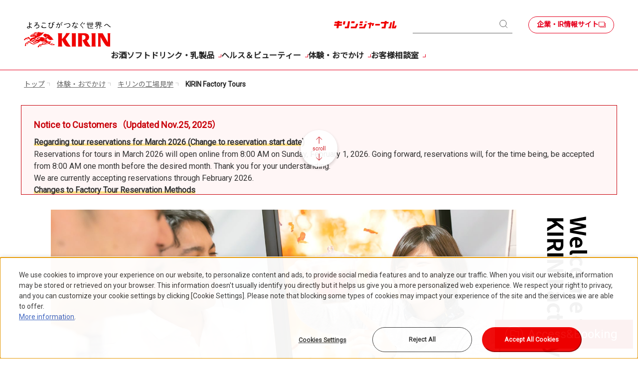

--- FILE ---
content_type: text/html;charset=utf-8
request_url: https://www.kirin.co.jp/experience/factory/english/beverage/
body_size: 8303
content:
<!doctype html>

<html lang="en">
<head>
<meta charset="UTF-8">
<meta name="viewport" content="width=device-width,initial-scale=1">
<title>KIRIN Factory Tours｜entertainment・recipe｜KIRIN</title>
<meta name="description" content=" Information on factory tour of Kirin's breweries, Whisky distillery, winery and soft drinks.You can visit any Kirin's beer factory in Japan and can be tasted freshly prepared beer,soft drinks,Whisky for free.">
<meta property="og:type" content="website">
<meta property="og:site_name" content="キリン">
<meta property="og:url" content="https://www.kirin.co.jp/experience/factory/gogo/">
<meta property="og:image" content="https://www.kirin.co.jp/experience/factory/assets/images/img-ogp.png">
<meta property="og:title" content="KIRIN Factory Tours｜entertainment・recipe｜KIRIN">
<meta property="og:description" content=" Information on factory tour of Kirin's breweries, Whisky distillery, winery and soft drinks.You can visit any Kirin's beer factory in Japan and can be tasted freshly prepared beer,soft drinks,Whisky for free.">
<meta property="og:locale" content="ja_JP">
<meta name="twitter:card" content="summary_large_image">
<link rel="canonical" href="https://www.kirin.co.jp/experience/factory/gogo/">
<link rel="shortcut icon" href="/favicon.ico">
<link rel="apple-touch-icon" href="/assets/images/icon-webicon.png">
<!-- /assets/inc/site-head-webfonts.html include start -->
<meta name="robots" content="max-image-preview:large">
<link rel="preconnect" crossorigin="" href="https://fonts.googleapis.com">
<link rel="preload" as="style" href="https://fonts.googleapis.com/css2?family=Noto+Sans+JP&amp;family=Roboto&amp;display=swap">
<link rel="stylesheet" href="https://fonts.googleapis.com/css2?family=Noto+Sans+JP&amp;family=Roboto&amp;display=swap" media="print" onload="this.media='all'">
<noscript>
<link rel="stylesheet" href="https://fonts.googleapis.com/css2?family=Noto+Sans+JP&amp;family=Roboto&amp;display=swap">
</noscript>
<!-- /assets/inc/site-head-webfonts.html include end -->
<!-- /assets/inc/site-head-common-link-structure.html include start -->
<link rel="preconnect dns-prefetch" href="https://www.kirinholdings.com">
<link rel="preconnect dns-prefetch" href="https://sync.fout.jp">
<link rel="preconnect dns-prefetch" href="https://cnt.fout.jp">
<link rel="preconnect dns-prefetch" href="https://cache.dga.jp">
<link rel="preconnect dns-prefetch" href="https://www.googletagmanager.com">
<link rel="preconnect dns-prefetch" href="https://www.google-analytics.com">

<link rel="stylesheet" href="/assets/css/site-structure.css?20250613&amp;20260116185903934">

<!-- /assets/inc/site-head-common-link-structure.html include end -->
<!-- /experience/factory/assets/inc/site-head-common-link.html include start -->
<link rel="stylesheet" href="/experience/factory/assets/css/factory.css?20260116185903934">
<link rel="stylesheet" href="https://use.typekit.net/osn4fcq.css">
<!-- /experience/factory/assets/inc/site-head-common-link.html include end -->
<!-- /assets/inc/site-head-common-scripts-structure.html include start -->
<script src="/assets/js/init.js?20260116185903934"></script>
<script src="/assets/js/site-structure.js?20250613&amp;20260116185903934" defer></script>
<script src="https://www.kirinholdings.com/share/ga/code.js" async></script>
<script src="https://www.kirinholdings.com/assets/js/unique/ss_search_jp/ss_suggest_config.js" defer></script>

<!-- /assets/inc/site-head-common-scripts-structure.html include end -->
<!-- /experience/factory/assets/inc/site-head-common-scripts.html include start -->
<script type="text/javascript" src="//nexus.ensighten.com/kirin/prod_kirin/Bootstrap.js"></script>
<script src="/experience/factory/assets/js/factory.js?20260116185903934" defer></script>

<!-- /experience/factory/assets/inc/site-head-common-scripts.html include end -->

<!-- スペシャルツアー固有JS -->
<script src="/experience/factory/assets/js/special.js?20260116185903934" defer></script>

<!-- スペシャルツアー固有スタイル -->
<link rel="stylesheet" href="/experience/factory/assets/css/special.css?20260116185903934">

<script type="application/ld+json">
{
    "@context": "http://schema.org",
    "@type": "BreadcrumbList",
    "itemListElement":
    [
        {
            "@type": "ListItem",
            "position": 1,
            "item":
            {
                "@id": "https://www.kirin.co.jp/",
                "name": "トップ"
            }
        },
        {
            "@type": "ListItem",
            "position": 2,
            "item":
            {
                "@id": "https://www.kirin.co.jp/experience/",
                "name": "体験・おでかけ"
            }
        },
        {
            "@type": "ListItem",
            "position": 3,
            "item":
            {
                "@id": "https://www.kirin.co.jp/experience/factory/",
                "name": "キリンの工場見学"
            }
        },
        {
            "@type": "ListItem",
            "position": 4,
            "item":
            {
                "@id": "https://www.kirin.co.jp/experience/factory/english/beverage/",
                "name": "KIRIN Factory Tours"
            }
        }
    ]
}
</script>

<!-- Mapのピンは更新の機会が多い可能性が高いのでHTML側に記述する -->
<style>

/* 湘南工場 */
.mod-factory-map-jp-pc__btn[href="#shonan"] {
    top: 373px;
    right: 223px;
}

.mod-factory-map-jp-pc__btn[href="#shonan"][aria-selected="true"] > span::before {
    bottom: 30px;
    right: 0;
    left: 0;
    height: 225px;
    transform: rotate(-27deg);
}

/* Shiga工場 */
.mod-factory-map-jp-pc__btn[href="#siga"] {
    bottom: 207px;
    right: 320px;
}

.mod-factory-map-jp-pc__btn[href="#siga"][aria-selected="true"] > span::before {
    bottom: 30px;
    right: 0;
    left: 0;
    height: 200px;
    transform: rotate(-8deg);
}

</style>
</head>
<body>

<!-- /assets/inc/site-header.html include start -->
<div class="inc_assets_inc_site-header">
<header id="str-header-kirin" class="str-header-kirin js-kirin-header">
<div class="str-header-kirin__area">
<div class="str-header-kirin__inner">
<div class="str-header-kirin__head">
<div class="str-header-kirin-logo">
<a href="https://www.kirin.co.jp/" class="str-header-kirin-logo__link">
<img src="https://www.kirin.co.jp/assets/images/logo.svg" width="204" height="61" alt="よろこびがつなぐ世界へ KIRIN" class="str-header-kirin-logo__image">
</a>
</div><!-- /.str-header-kirin-logo -->
</div><!-- /.str-header-kirin__head -->



<div class="str-header-kirin__body">
<div class="str-header-kirin-journal str-header-kirin-journal--pc">
<a href="https://www.kirin.co.jp/journal/" class="str-header-kirin-journal__link" data-gtm-header-journal="1">
<img src="https://www.kirin.co.jp/assets/images/logo-journal.svg" alt="キリンジャーナル" width="802" height="102" class="str-header-kirin-journal__image">
</a>
</div><!-- /.str-header-kirin-journal -->

<div class="str-header-kirin-menu">
<button type="button" class="str-header-kirin-menu__toggle str-header-kirin-menu__toggle--search js-kirin-search-menu-toggle"><span class="str-header-kirin-menu__toggle-text">サイト内検索</span></button>
<div class="str-header-kirin-menu__content js-kirin-search-menu-content">
<div class="str-header-kirin-menu__content-inner">
<div class="str-header-kirin-search">
<form id="ss-form1" action="https://www.kirinholdings.com/jp/search/" name="search_form" onsubmit="return mysearch_kirin(this,'kirin');" method="get" accept-charset="UTF-8" class="str-header-kirin-search__form">
<input type="text" id="ss-query1" name="query" class="str-header-kirin-search__input">
<button type="submit" onclick="document.charset='UTF-8';" class="str-header-kirin-search__button">
<span class="str-header-kirin-search__button-text">検索</span>
</button>
</form>
</div><!-- /.str-header-kirin-search -->
<button type="button" class="str-header-kirin-menu__close js-kirin-search-menu-close"><span class="str-header-kirin-menu__close-text">閉じる</span></button>
</div><!-- /.str-header-kirin-menu__content-inner -->
</div><!-- /.str-header-kirin-menu__content -->
</div><!-- /.str-header-kirin-menu -->

<div class="str-header-kirin-corporate str-header-kirin-corporate--pc">
<a href="https://www.kirinholdings.com/jp/" target="_blank" class="str-header-kirin-corporate__button">
<span class="str-header-kirin-corporate__button-text">企業・IR情報サイト<span class="str-header-kirin-corporate__button-lang">JP/EN</span></span>
<img src="https://www.kirin.co.jp/assets/images/icon-blank-structure.svg" alt="別ウィンドウで開く" width="14" height="13" class="str-header-kirin-corporate__button-icon">
</a>
</div><!-- /.str-header-kirin-corporate -->

<div class="str-header-kirin-menu">
<button type="button" class="str-header-kirin-menu__toggle str-header-kirin-menu__toggle--hamburger js-kirin-hamburger-menu-toggle"><span class="str-header-kirin-menu__toggle-text">メニュー</span></button>
<div class="str-header-kirin-menu__content js-kirin-hamburger-menu-content">
<div class="str-header-kirin-menu__content-inner">
<nav class="str-header-kirin-global-nav" aria-label="グローバルナビゲーション">
<ul class="str-header-kirin-global-nav__list js-kirin-header-nav">



<template class="js-kirin-header-category-link-template">
<li class="str-header-kirin-global-nav__item">
<a href="" class="str-header-kirin-global-nav__button str-header-kirin-global-nav__button--link js-kirin-header-category-link"><span class="str-header-kirin-global-nav__button-text js-kirin-header-category-link-title"></span></a>
</li>
</template>



<template class="js-kirin-header-category-dropdown-template">
<li class="str-header-kirin-global-nav__item js-kirin-global-menu">
<button type="button" class="str-header-kirin-global-nav__button str-header-kirin-global-nav__button--toggle js-kirin-global-menu-toggle"><span class="str-header-kirin-global-nav__button-text js-kirin-header-category-toggle-title"></span></button>
<div class="str-header-kirin-global-nav__content js-kirin-global-menu-content">
<div class="str-header-kirin-global-nav__content-inner">
<div class="str-header-kirin-global-nav__content-head">
<div class="str-header-kirin-global-nav__content-head-inner">
<div class="str-header-kirin-global-nav__category">
<a href="" class="str-header-kirin-global-nav__category-link js-kirin-header-category-link"><span class="str-header-kirin-global-nav__category-link-text js-kirin-header-category-link-title"></span></a>
</div><!-- /.str-header-kirin-global-nav__category -->
<div class="str-header-kirin-global-nav__related js-kirin-header-related-wrapper"></div>
</div><!-- /.str-header-kirin-global-nav__content-head-inner -->
</div><!-- /.str-header-kirin-global-nav__content-head -->
<div class="str-header-kirin-global-nav__content-body">
<div class="str-header-kirin-global-nav__content-body-inner">
<ul class="str-header-kirin-global-nav__children js-kirin-header-product-wrapper"></ul>
<ul class="str-header-kirin-global-nav__children js-kirin-header-child-wrapper"></ul>
</div><!-- /.str-header-kirin-global-nav__content-body-inner -->
</div><!-- /.str-header-kirin-global-nav__content-body -->
<button type="button" class="str-header-kirin-global-nav__close js-kirin-global-menu-close"><span class="str-header-kirin-global-nav__close-text">閉じる</span></button>
</div><!-- /.str-header-kirin-global-nav__content-inner -->
</div><!-- /.str-header-kirin-global-nav__content -->
</li>
</template>



<template class="js-kirin-header-related-template">
<div class="str-header-kirin-global-nav__related-item js-kirin-header-related-item">
<a href="" class="str-header-kirin-global-nav__related-button js-kirin-header-related-link">
<span class="str-header-kirin-global-nav__related-button-text js-kirin-header-related-title"></span>
</a>
</div><!-- /.str-header-kirin-global-nav__related-item -->
</template>



<template class="js-kirin-header-product-template">
<li class="str-header-kirin-global-nav__children-item">
<a href="" class="str-header-kirin-global-nav__children-link js-kirin-header-product-link">
<img src="" alt="" width="" height="" class="str-header-kirin-global-nav__children-thumbnail js-kirin-header-product-thumbnail">
<span class="str-header-kirin-global-nav__children-text">
<span class="str-header-kirin-global-nav__children-text-inner js-kirin-header-product-title"></span>
<img src="https://www.kirin.co.jp/assets/images/icon-blank-structure.svg" alt="別ウィンドウで開く" width="14" height="13" class="str-header-kirin-global-nav__children-icon js-kirin-header-product-blank">
</span>
</a>
</li>
</template>



<template class="js-kirin-header-child-template">
<li class="str-header-kirin-global-nav__children-item">
<a href="" class="str-header-kirin-global-nav__children-link js-kirin-header-child-link">
<span class="str-header-kirin-global-nav__children-text">
<span class="str-header-kirin-global-nav__children-text-inner js-kirin-header-child-title"></span>
<img src="https://www.kirin.co.jp/assets/images/icon-blank-structure.svg" alt="別ウィンドウで開く" width="14" height="13" class="str-header-kirin-global-nav__children-icon js-kirin-header-child-blank">
</span>
</a>
</li>
</template>



</ul>
</nav>



<div class="str-header-kirin-journal str-header-kirin-journal--sp">
<a href="https://www.kirin.co.jp/journal/" class="str-header-kirin-journal__link" data-gtm-header-journal="1">
<img src="https://www.kirin.co.jp/assets/images/logo-journal.svg" alt="キリンジャーナル" width="802" height="102" class="str-header-kirin-journal__image">
</a>
</div><!-- /.str-header-kirin-journal -->
<div class="str-header-kirin-other">
<ul class="str-header-kirin-other__list">
<li class="str-header-kirin-other__item">
<a href="https://www.kirin.co.jp/campaign/" class="str-header-kirin-other__link">
<span class="str-header-kirin-other__text">キャンペーン</span>
<img src="https://www.kirin.co.jp/assets/images/icon-other-campaign.svg" alt="" width="49" height="51" class="str-header-kirin-other__image">
</a>
</li>
<li class="str-header-kirin-other__item">
<a href="https://www.kirin.co.jp/experience/factory/" class="str-header-kirin-other__link">
<span class="str-header-kirin-other__text">工場見学</span>
<img src="https://www.kirin.co.jp/assets/images/icon-other-factory.svg" alt="" width="48" height="44" class="str-header-kirin-other__image">
</a>
</li>
<li class="str-header-kirin-other__item">
<a href="https://recipe.kirin.co.jp/" target="_blank" class="str-header-kirin-other__link">
<span class="str-header-kirin-other__text">レシピ</span>
<img src="https://www.kirin.co.jp/assets/images/icon-other-recipe.svg" alt="" width="38" height="50" class="str-header-kirin-other__image">
</a>
</li>
</ul>
</div><!-- /.str-header-kirin-other -->
<div class="str-header-kirin-corporate str-header-kirin-corporate--sp">
<a href="https://www.kirinholdings.com/jp/" target="_blank" class="str-header-kirin-corporate__button">
<span class="str-header-kirin-corporate__button-text">企業・IR情報サイト<span class="str-header-kirin-corporate__button-lang">JP/EN</span></span>
<img src="https://www.kirin.co.jp/assets/images/icon-blank-structure.svg" alt="別ウィンドウで開く" width="14" height="13" class="str-header-kirin-corporate__button-icon">
</a>
</div><!-- /.str-header-kirin-corporate -->
<button type="button" class="str-header-kirin-menu__close js-kirin-hamburger-menu-close"><span class="str-header-kirin-menu__close-text">閉じる</span></button>
</div><!-- /.str-header-kirin-menu__content-inner -->
</div><!-- /.str-header-kirin-menu__content -->
</div><!-- /.str-header-kirin-menu -->
</div><!-- /.str-header-kirin__body -->
</div><!-- /.str-header-kirin__inner -->
</div><!-- /.str-header-kirin__area -->
</header>

</div>
<!-- /assets/inc/site-header.html include end -->


<nav class="str-breadcrumb" aria-label="breadcrumb">
<div class="str-breadcrumb-inner">
<ol class="str-breadcrumb-list">
<li class="str-breadcrumb-list__item"><a href="/" class="str-breadcrumb-list__link">トップ</a></li>
<li class="str-breadcrumb-list__item"><a href="/experience/" class="str-breadcrumb-list__link">体験・おでかけ</a></li>
<li class="str-breadcrumb-list__item"><a href="/experience/factory/" class="str-breadcrumb-list__link">キリンの工場見学</a></li>
<li class="str-breadcrumb-list__item"><span aria-current="page">KIRIN Factory Tours</span></li>
</ol><!-- /.str-breadcrumb-list-->
</div><!-- /.str-breadcrumb-inner-->
</nav><!-- /.str-breadcrumb -->

<main id="str-main" class="str-main" data-page="gogo">

<div class="mod-hdg-lv1__announce mod-hdg-lv1__top">
<div class="mod-box-announce js-urgent-notice js-announce-hidden" hidden>
<div class="mod-box-announce__contents">
<p class="mod-box-announce__hdg"><strong class="js-urgent-notice__title"></strong></p>
<p class="mod-text js-urgent-notice__text" tabindex="0"></p>
</div><!-- /.mod-box-announce__contents -->
</div><!-- /.mod-box-announce -->
</div><!-- /.mod-hdg-lv1__announce -->

<div class="sp-mv sp-mv--eng">
<h1 class="sp-mv__hdg">
<picture>
<img src="/experience/factory/english/beverage/assets/images/hdg-01.svg" alt="Welcome to KIRIN Factory Tours">
</picture>
</h1><!-- /.is-mv__hdg -->

<div class="sp-mv__carousel">
<div class="swiper-container" id="js-carousel-fade-1">
<ul class="swiper-wrapper">
<li class="swiper-slide">
<picture>
<source srcset="/experience/factory/english/assets/images/img-slider-01-pc.jpg" media="(min-width: 768px)">
<img src="/experience/factory/english/assets/images/img-slider-01-sp.jpg" alt="">
</picture>
</li><!-- /.mod-carousel__slide -->
<li class="swiper-slide">
<picture>
<source srcset="/experience/factory/english/assets/images/img-slider-02-pc.jpg" media="(min-width: 768px)">
<img src="/experience/factory/english/assets/images/img-slider-02-sp.jpg" alt="">
</picture>
</li><!-- /.mod-carousel__slide -->
<li class="swiper-slide">
<picture>
<source srcset="/experience/factory/english/assets/images/img-slider-03-pc.jpg" media="(min-width: 768px)">
<img src="/experience/factory/english/assets/images/img-slider-03-sp.jpg" alt="">
</picture>
</li><!-- /.mod-carousel__slide -->
</ul><!-- /.mod-carousel__wrapper -->
</div><!-- /.mod-carousel -->
</div><!-- /.sp-mv__carousel -->

<p class="sp-mv__link"><a href="#anc-02">Access＆Booking<img src="/experience/factory/english/beverage/assets/images/icon-link-01.svg" alt=""></a></p>
</div><!-- /.sp-mv -->


<div class="str-contents str-contents--sp-eng">
<div class="str-contents-inner">
<div class="mod-btn mod-btn--align-r mod-btn--sp-align-r">
<a href="/experience/factory/" class="mod-btn__btn mod-btn__btn--btn-ss"><span>Japanese</span></a>
</div><!-- /.mod-btn -->
</div><!-- /.str-contents-inner -->
</div><!-- /.str-contents -->

<div class="sp-tab-link sp-tab-link--eng" id="anc-01">
<ul class="sp-tab-link__list">
<li class="sp-tab-link__item">
<a class="sp-tab-link__link" href="/experience/factory/english/beer/#anc-01">Beer</a>
</li><!-- /.is-tab-link__item -->
<li class="sp-tab-link__item">
<a class="sp-tab-link__link" aria-current="page">Beverage<img src="/experience/factory/english/beverage/assets/images/bg-dot-01.svg" alt="" class="sp-dot sp-tab-link__dot"></a>
</li><!-- /.is-tab-link__item -->
<li class="sp-tab-link__item">
<a class="sp-tab-link__link" href="/experience/factory/english/whisky/#anc-01">Whisky</a>
</li><!-- /.is-tab-link__item -->
<li class="sp-tab-link__item">
<a class="sp-tab-link__link" href="https://chateaumercian.com/en/our-wineries/" target="_blank">Wine<span class="mod-icon-f-blank"><span class="mod-icon-alt">Opens in a new window</span><svg xmlns="http://www.w3.org/2000/svg" viewbox="0 0 8.87 8"><path d="M0 8V1.79h7.11V8zm.89-.89h5.33V4.45H.89zM8 5.33V.89H1.77V0h7.1v5.33z" fill="#707070"></path></svg></span></a>
</li><!-- /.is-tab-link__item -->
</ul><!-- /.is-tab-link__list -->
</div><!-- /.is-tab-link -->


<div class="str-contents str-contents--top-no-gutter">
<div class="str-contents-inner">
<h2 class="sp-hdg">Look, Touch, and Taste</h2>
<p class="sp-text">Discover our special production methods and the secret of our delicious taste.<br>We’ll show you how to enjoy the Kirin Gogo-no-Kocha tour. </p>

<h2 class="sp-hdg-02">Welcome to Kirin Gogo-no-Kocha Tour</h2>

<div class="sp-layout" data-media="left">
<div class="sp-layout__head">
<h3 class="sp-layout__lede"><span class="sp-layout__lede-num">01.</span><span class="sp-layout__lede-txt">Materials</span></h3>
<p class="sp-text">You can experience the aromas of the three types of tea leaves used to make Kirin Gogo-no-Kocha.</p>
</div><!-- /.sp-layout__head -->
<div class="sp-layout__body">
<img src="/experience/factory/english/beverage/assets/images/index-img-01.jpg" alt="">
</div><!-- /.sp-layout__body -->
</div><!-- /.sp-layout -->

<div class="sp-layout" data-media="right">
<div class="sp-layout__head">
<h3 class="sp-layout__lede"><span class="sp-layout__lede-num">02.</span><span class="sp-layout__lede-txt">PET Bottle Molding</span></h3>
<p class="sp-text">Watch the molding process from up close as a material called a preform balloons out to form a PET bottle.</p>
</div><!-- /.sp-layout__head -->
<div class="sp-layout__body">
<img src="/experience/factory/english/beverage/assets/images/index-img-02.jpg" alt="">
</div><!-- /.sp-layout__body -->
</div><!-- /.sp-layout -->

<div class="sp-layout" data-media="wide">
<div class="sp-layout__head">
<h3 class="sp-layout__lede"><span class="sp-layout__lede-num">03.</span><span class="sp-layout__lede-txt">Manufacturing Line</span></h3>
<p class="sp-text">You can see the plant’s entire manufacturing line through the glass window.</p>
<ul class="mod-list-note">
<li class="mod-list-note__item">
<div class="mod-list-note__symbol">*</div>
<div class="mod-list-note__content">Tours of the Shonan factory do not include a tour of the production line.
</div>
</li>
</ul><!-- /.mod-list-note -->
</div><!-- /.sp-layout__head -->
<div class="sp-layout__body">
<img src="/experience/factory/english/beverage/assets/images/index-img-03.jpg" alt="">
</div><!-- /.sp-layout__body -->
</div><!-- /.sp-layout -->


<h2 class="sp-hdg-02" id="anc-02">Access＆Booking</h2>
<p class="mod-text sp-hide">Please make a reservation from each factory.</p>

<div class="sp-box">
<h3 class="sp-hdg-03">Search in the list<img src="/experience/factory/english/beverage/assets/images/bg-dot-01.svg" alt="" class="sp-hdg-03__dot"></h3>
<ul class="sp-list-layout">
<li class="sp-list-layout__col">
<div class="sp-panel">
<div class="sp-panel__head">
<p class="sp-panel__tag">Kanagawa</p>
<p class="sp-panel__title"><b>Kirin Beverage Shonan</b></p>
<div class="sp-panel__media">
<img src="/experience/factory/assets/images/factories/img-company-shonan.jpg" alt="">
</div><!-- /.sp-panel__media -->
</div><!-- /.sp-panel__head -->
<div class="sp-panel__body">
<p class="sp-panel__link"><a href="#modal-01" class="mod-link-text js-modal-trigger is-not-agreement">Information</a></p>
<p class="sp-panel__link"><a href="https://kirinfactory.my.salesforce-sites.com/en/WebCalenderEn?p=SN" class="mod-link-text" target="_blank">Booking<span class="mod-icon-f-blank"><span class="mod-icon-alt">新しいウインドウで開きます</span><svg xmlns="http://www.w3.org/2000/svg" viewbox="0 0 8.87 8"><path d="M0 8V1.79h7.11V8zm.89-.89h5.33V4.45H.89zM8 5.33V.89H1.77V0h7.1v5.33z" fill="#707070"></path></svg></span></a></p>
</div><!-- /.sp-panel__body -->
</div><!-- /.sp-panel -->
</li><!-- /.sp-list-layout__col -->

<li class="sp-list-layout__col">
<div class="sp-panel">
<div class="sp-panel__head">
<p class="sp-panel__tag">Shiga</p>
<p class="sp-panel__title"><b>Kirin Beverage Shiga</b></p>
<div class="sp-panel__media">
<img src="/experience/factory/assets/images/factories/img-company-siga.jpg" alt="">
</div><!-- /.sp-panel__media -->
</div><!-- /.sp-panel__head -->
<div class="sp-panel__body">
<p class="sp-panel__link"><a href="#modal-02" class="mod-link-text js-modal-trigger is-not-agreement">Information</a></p>
<p class="sp-panel__link"><a href="/experience/factory/english/shiga/event/202301_27.html" class="mod-link-text">Booking</a></p>
</div><!-- /.sp-panel__body -->
</div><!-- /.sp-panel -->
</li><!-- /.sp-list-layout__col -->
</ul><!-- /.sp-list-layout -->
</div><!-- /.sp-box -->


<h3 class="sp-hdg-03">Search on the map<img src="/experience/factory/english/beverage/assets/images/bg-dot-01.svg" alt="" class="sp-hdg-03__dot"></h3>

<div class="mod-factory-map js-mapping" data-category="beer">
<div class="mod-factory-map-usage">
<div class="mod-factory-map-usage__map">Factory tour map</div>
<div class="mod-factory-map-usage__category"><img class="mod-factory-map-usage__pin" src="/experience/factory/english/beverage/assets/images/img-map-pin-01.svg" alt="" width="13" height="18">Beverage</div>
</div><!-- /.mod-factory-map-usage -->

<div class="mod-factory-map-jp-pc">
<ul class="mod-factory-map-jp-pc__pins js-mapping__list">

<li class="mod-factory-map-jp-pc__pin"><a href="#shonan" class="mod-factory-map-jp-pc__btn js-mapping__btn"><span><img src="/experience/factory/english/beverage/assets/images/img-map-pin-01.svg" alt="Kirin Beverage Shonan"></span></a></li>

<li class="mod-factory-map-jp-pc__pin js-mapping__pin"><a href="#siga" class="mod-factory-map-jp-pc__btn js-mapping__btn"><span><img src="/experience/factory/english/beverage/assets/images/img-map-pin-01.svg" alt="Kirin Beverage Shiga"></span></a></li>

</ul><!-- /.mod-factory-map-jp-pc__pins -->
</div><!-- /.mod-factory-map-jp -->

<div class="mod-factory-map-jp-sp"><img src="/experience/factory/english/beverage/assets/images/index-img-map.png" alt=""></div>

<div class="mod-factory-map-details">
<div class="mod-factory-map-detail-base js-mapping__default">
<div class="mod-factory-map-detail-base__head">
<p class="mod-factory-map-detail-base__text">By clicking on a pin on the map<span class="line-break">You can see the details.</span></p>
</div><!-- /.mod-factory-map-detail-base__head -->
<div class="mod-factory-map-detail-base__body">
<img src="/experience/factory/english/beverage/assets/images/map-img-01.svg" alt="">
</div><!-- /.mod-factory-map-detail-base__body -->
</div><!-- /.mod-factory-map-detail-base -->

<div class="mod-factory-map-detail js-mapping__map" id="shonan" data-dot-position="right">
<p class="mod-factory-map-detail__title"><b>Kirin Beverage Shonan</b></p>
<div class="mod-factory-map-detail__media">
<span class="mod-factory-map-detail__tag">Kanagawa</span>
<img src="/experience/factory/assets/images/factories/img-company-shonan.jpg" alt="">
</div><!-- /.mod-factory-map-detail__media -->
<p class="mod-factory-map-detail__link"><a href="#modal-01" class="mod-link-text js-modal-trigger is-not-agreement">Information</a></p>
<p class="mod-factory-map-detail__button"><a href="https://kirinfactory.my.salesforce-sites.com/en/WebCalenderEn?p=SN" target="_blank">Booking<span class="mod-icon-f-blank"><span class="mod-icon-alt">新しいウインドウで開きます</span><svg xmlns="http://www.w3.org/2000/svg" viewbox="0 0 8.87 8"><path d="M0 8V1.79h7.11V8zm.89-.89h5.33V4.45H.89zM8 5.33V.89H1.77V0h7.1v5.33z" fill="#707070"></path></svg></span></a></p>
</div><!-- /.mod-factory-map-detail -->

<div class="mod-factory-map-detail js-mapping__map" id="siga" data-dot-position="right">
<p class="mod-factory-map-detail__title"><b>Kirin Beverage Shiga</b></p>
<div class="mod-factory-map-detail__media">
<span class="mod-factory-map-detail__tag">Shiga</span>
<img src="/experience/factory/assets/images/factories/img-company-siga.jpg" alt="">
</div><!-- /.mod-factory-map-detail__media -->
<p class="mod-factory-map-detail__link"><a href="#modal-02" class="mod-link-text js-modal-trigger is-not-agreement">Information</a></p>
<p class="mod-factory-map-detail__button"><a href="https://kirinfactory.my.salesforce-sites.com/en/WebCalenderEn?p=SI" target="_blank">Booking<span class="mod-icon-f-blank"><span class="mod-icon-alt">新しいウインドウで開きます</span><svg xmlns="http://www.w3.org/2000/svg" viewbox="0 0 8.87 8"><path d="M0 8V1.79h7.11V8zm.89-.89h5.33V4.45H.89zM8 5.33V.89H1.77V0h7.1v5.33z" fill="#707070"></path></svg></span></a></p>
</div><!-- /.mod-factory-map-detail -->
</div><!-- /.mod-factory-map-details -->
</div><!-- /.mod-factory-map -->

</div><!-- /.str-contents-inner -->
</div><!-- /.str-contents -->

<div id="modal-01" class="mod-modal">
<div class="mod-modal__inner">
<div class="mod-hdg-lv4">
<h4 class="mod-hdg-lv4__hdg">Information</h4>
</div><!-- /.mod-hdg-lv4-->

<ul class="mod-list-note mod-list-note--strong">
<li class="mod-list-note__item">
<div class="mod-list-note__symbol">*</div>
<div class="mod-list-note__content">The Factory tour is provided in Japanese only.</div>
</li>
</ul><!-- /.mod-list-note -->

<div class="mod-hdg-lv5">
<h5 class="mod-hdg-lv5__hdg">Address</h5>
</div><!-- /.mod-hdg-lv5-->

<p class="mod-text">1620 Kurami, Samukawa-machi, Koza-gun, Kanagawa-ken</p>

<div class="mod-hdg-lv5">
<h5 class="mod-hdg-lv5__hdg">Access</h5>
</div><!-- /.mod-hdg-lv5-->

<dl class="mod-list-desc">
<div class="mod-list-desc__item">
<dt class="mod-list-desc__title">by Train</dt>
<dd class="mod-list-desc__content">
<p class="mod-text"><b>Approximately 15 minutes’ walk from Kurami Station on the JR Sagami Line.</b></p>
<p class="mod-text">Via JR Chigasaki Station or Ebina Station on the Odakyu, Sotetsu and JR Lines.</p>
</dd>
</div>

<div class="mod-list-desc__item">
<dt class="mod-list-desc__title">by Bus</dt>
<dd class="mod-list-desc__content">
<ul class="mod-list-note">
<li class="mod-list-note__item">
<div class="mod-list-note__symbol">*</div>
<div class="mod-list-note__content">Buses are infrequent,so please use the train. </div>
</li>
</ul><!-- /.mod-list-note -->

</dd>
</div>
</dl><!-- /.mod-list-desc -->

<div class="mod-hdg-lv5">
<h5 class="mod-hdg-lv5__hdg">Tour Hours</h5>
</div><!-- /.mod-hdg-lv5-->

<ul class="mod-list">
<li class="mod-list__item">10:00</li>
<li class="mod-list__item">14:00</li>
</ul><!-- /.mod-list -->

<div class="mod-hdg-lv5">
<h5 class="mod-hdg-lv5__hdg">KIRIN Factory Tours Inquiry</h5>
</div><!-- /.mod-hdg-lv5-->

<p class="mod-text"><a href="https://faq.kirin.co.jp/form/kh_65_en.html" target="_blank">Inquiry Form</a></p>


<div class="mod-hdg-lv5">
<h5 class="mod-hdg-lv5__hdg">Facility Closure Days</h5>
</div><!-- /.mod-hdg-lv5-->

<p class="mod-text">Every Monday (however, it will be open if Monday is a public holiday), year-end/New Year’s holidays, equipment inspection days, etc.</p>

<p class="mod-text"><strong>Even on tour days, You will not be able to see the production line on the tour.</strong></p>

<ul class="mod-list-note">
<li class="mod-list-note__item">
<div class="mod-list-note__symbol">*</div>
<div class="mod-list-note__content">If Monday is a public holiday, the facility will be closed on the following weekday.</div>
</li>
</ul><!-- /.mod-list-note -->

</div>
</div><!-- /.mod-modal -->

<div id="modal-02" class="mod-modal">
<div class="mod-modal__inner">
<div class="mod-hdg-lv4">
<h4 class="mod-hdg-lv4__hdg">Information</h4>
</div><!-- /.mod-hdg-lv4-->

<ul class="mod-list-note mod-list-note--strong">
<li class="mod-list-note__item">
<div class="mod-list-note__symbol">*</div>
<div class="mod-list-note__content">The Factory tour is provided in Japanese only.</div>
</li>
</ul><!-- /.mod-list-note -->

<div class="mod-hdg-lv5">
<h5 class="mod-hdg-lv5__hdg">Address</h5>
</div><!-- /.mod-hdg-lv5-->

<p class="mod-text">1600 Binmanji, Taga-cho, Inukami-gun, Shiga-ken</p>

<div class="mod-hdg-lv5">
<h5 class="mod-hdg-lv5__hdg">Access</h5>
</div><!-- /.mod-hdg-lv5-->

<dl class="mod-list-desc">
<div class="mod-list-desc__item">
<dt class="mod-list-desc__title">by Train</dt>
<dd class="mod-list-desc__content">
<p class="mod-text"><b>From JR Minami-Hikone Station, board a Kokoku Bus bound for Taga Taisha-mae Station, get off at Kirin Beer-mae (10 minutes). Alternatively, approximately 10 minutes by taxi.</b></p>
<p class="mod-text"><b>Approximately 15 minutes’ walk from Ohmi Railway Screen Station.</b></p>

<ul class="mod-list-note">
<li class="mod-list-note__item">
<div class="mod-list-note__symbol">*</div>
<div class="mod-list-note__content">When you arrive, enter from the Main Gate near the Kokoku Bus Kirin Beer-mae bus stop.</div>
</li>
</ul><!-- /.mod-list-note -->
</dd>
</div>
</dl><!-- /.mod-list-desc -->

<div class="mod-hdg-lv5">
<h5 class="mod-hdg-lv5__hdg">Tour Hours</h5>
</div><!-- /.mod-hdg-lv5-->

<ul class="mod-list">
<li class="mod-list__item">10:00</li>
<li class="mod-list__item">13:30</li>
</ul><!-- /.mod-list -->

<div class="mod-hdg-lv5">
<h5 class="mod-hdg-lv5__hdg">KIRIN Factory Tours Inquiry</h5>
</div><!-- /.mod-hdg-lv5-->

<p class="mod-text"><a href="https://faq.kirin.co.jp/form/kh_65_en.html" target="_blank">Inquiry Form</a></p>

<div class="mod-hdg-lv5">
<h5 class="mod-hdg-lv5__hdg">Facility Closure Days</h5>
</div><!-- /.mod-hdg-lv5-->

<p class="mod-text">Every Monday (however, it will be open if Monday is a public holiday), year-end/New Year’s holidays, equipment inspection days, etc.</p>

<ul class="mod-list-note">
<li class="mod-list-note__item">
<div class="mod-list-note__symbol">*</div>
<div class="mod-list-note__content">If Monday is a public holiday, the facility will be closed on the following weekday.</div>
</li>
</ul><!-- /.mod-list-note -->

</div>
</div><!-- /.mod-modal -->

<div class="str-contents str-contents--color-gray-01">
<div class="str-contents-inner">
<!-- /experience/factory/assets/inc/bnr/eng-faq.html include start -->
<div class="inc_experience_factory_assets_inc_bnr_eng-faq">
<div class="mod-panel-04">
<div class="mod-panel-04__col">
<a href="/experience/factory/english/faq/" class="mod-panel-04__item">
<div class="mod-panel-04__contents">
<h2 class="mod-panel-04__title">Factory Tours FAQ</h2>
</div>
<div class="mod-panel-04__media"><img src="/experience/factory/assets/images/bnr/faq-bnr-01.jpg" width="520" height="219" alt=""></div>
</a><!-- /.mod-panel-04__item -->
</div><!-- /.mod-panel-04__col -->
</div><!-- /.mod-panel-04 -->
</div>
<!-- /experience/factory/assets/inc/bnr/eng-faq.html include end -->
</div><!-- /.str-contents-inner -->
</div><!-- /.str-contents -->

<a class="str-fixed-nav" href="#anc-02" id="js-fixed-nav">
<span class="str-fixed-nav__text">Access<span class="line-break line-break--sp-only">&amp;Booking</span></span>
<span class="str-fixed-nav__icon">
<svg xmlns="http://www.w3.org/2000/svg" width="35" height="35" viewbox="0 0 35 35">
<g transform="translate(-60.304 -86.586)">
<path class="str-fixed-nav__path" d="M77.8,86.586a17.5,17.5,0,1,0,17.5,17.5A17.52,17.52,0,0,0,77.8,86.586Zm0,33.846A16.346,16.346,0,1,1,94.15,104.086,16.364,16.364,0,0,1,77.8,120.432Z"></path>
<path class="str-fixed-nav__path" d="M83.762,100.657l-1.682-2.07H73.3v17.692h1.154v-6.665h5.578l1.681,2.071h8.492V100.657H83.762Zm5.292,9.873H82.266l-1.682-2.071H74.458V99.741h7.074l1.681,2.07h5.842Z" transform="translate(-3 -2.769)"></path>
</g>
</svg>
</span>
</a>


</main><!-- /.str-main -->

<!-- /assets/inc/common-sns-share-area.html include start -->
<div class="inc_assets_inc_common-sns-share-area">
<div id="js-kirin-share-sns" class="mod-box-share-sns">
<div class="mod-box-share-sns__inner">
<p class="mod-box-share-sns__text">このページを共有する</p>
<ul class="mod-box-share-sns__list">
<li class="mod-box-share-sns__item"><a href="" class="mod-box-share-sns__link js-kirin-share-sns-facebook"><img src="https://www.kirin.co.jp/assets/images/icon-sns-facebook-01.svg" alt="Facebook シェア"></a></li>
<li class="mod-box-share-sns__item"><a href="" class="mod-box-share-sns__link js-kirin-share-sns-twitter"><img src="https://www.kirin.co.jp/assets/images/icon-sns-x-01.svg" width="54" height="20" alt="X post"></a></li>
<li class="mod-box-share-sns__item mod-box-share-sns__item--line"><a href="" class="mod-box-share-sns__link js-kirin-share-sns-line"><img src="https://www.kirin.co.jp/assets/images/icon-sns-line-01.svg" width="78" height="20" alt="LINEで送る"></a></li>
</ul>
<p class="mod-box-share-sns__text mod-box-share-sns__text--caution">お酒に関する情報の20歳未満の方への転送および共有はご遠慮ください。</p>
</div><!-- /.mod-box-share-sns__inner -->
</div><!-- /.mod-box-share-sns -->
</div>
<!-- /assets/inc/common-sns-share-area.html include end -->
<nav class="str-breadcrumb str-breadcrumb--narrow-bottom" aria-label="breadcrumb">
<div class="str-breadcrumb-inner">
<ol class="str-breadcrumb-list">
<li class="str-breadcrumb-list__item"><a href="/" class="str-breadcrumb-list__link">トップ</a></li>
<li class="str-breadcrumb-list__item"><a href="/experience/" class="str-breadcrumb-list__link">体験・おでかけ</a></li>
<li class="str-breadcrumb-list__item"><a href="/experience/factory/" class="str-breadcrumb-list__link">キリンの工場見学</a></li>
<li class="str-breadcrumb-list__item"><span aria-current="page">KIRIN Factory Tours</span></li>
</ol><!-- /.str-breadcrumb-list-->
</div><!-- /.str-breadcrumb-inner-->
</nav><!-- /.str-breadcrumb -->
<!-- /assets/inc/site-footer.html include start -->
<div class="inc_assets_inc_site-footer">
<footer id="str-footer-kirin" class="str-footer-kirin">
<div class="str-footer-kirin-page-top">
<a href="#top" class="str-footer-kirin-page-top__link">
<span class="str-footer-kirin-page-top__text">画面最上部へ戻る</span>
</a>
</div><!-- /.str-footer-kirin-page-top -->



<div class="str-footer-kirin-navigation">
<div class="str-footer-kirin-navigation__inner">
<div class="str-footer-kirin-navigation__site">
<a href="https://www.kirin.co.jp/" class="str-footer-kirin-navigation__site-link">
<img src="https://www.kirin.co.jp/assets/images/logo.svg" alt="よろこびがつなぐ世界へ KIRIN" width="102" height="30" loading="lazy" class="str-footer-kirin-navigation__site-image">
</a>
</div><!-- /.str-footer-kirin-navigation__site -->

<div class="str-footer-kirin-navigation__sns">
<a href="https://www.kirin.co.jp/social/" class="str-footer-kirin-navigation__sns-link">
<div class="str-footer-kirin-navigation__sns-text"><div class="str-footer-kirin-navigation__sns-text-inner">ソーシャルメディア公式アカウント一覧</div></div>
<div class="str-footer-kirin-navigation__sns-image">
<img src="https://www.kirin.co.jp/assets/images/icon-sns-x-01.svg" width="25" height="26" alt="X" loading="lazy" class="str-footer-kirin-navigation__sns-icon">
<img src="https://www.kirin.co.jp/assets/images/icon-sns-instagram-01.svg" width="25" height="26" alt="Instagram" loading="lazy" class="str-footer-kirin-navigation__sns-icon">
<img src="https://www.kirin.co.jp/assets/images/icon-sns-facebook-01.svg" width="25" height="26" alt="Facebook" loading="lazy" class="str-footer-kirin-navigation__sns-icon">
<img src="https://www.kirin.co.jp/assets/images/icon-sns-line-01.svg" width="25" height="26" alt="LINE" loading="lazy" class="str-footer-kirin-navigation__sns-icon">
<img src="https://www.kirin.co.jp/assets/images/icon-sns-youtube-01.svg" width="25" height="26" alt="YouTube" loading="lazy" class="str-footer-kirin-navigation__sns-icon">
<img src="https://www.kirin.co.jp/assets/images/icon-sns-note-01.svg" width="25" height="26" alt="Note" loading="lazy" class="str-footer-kirin-navigation__sns-icon">
<img src="https://www.kirin.co.jp/assets/images/icon-sns-tiktok-01.svg" width="25" height="26" alt="TikTok" loading="lazy" class="str-footer-kirin-navigation__sns-icon">
</div><!-- /.str-footer-kirin-navigation__sns-image -->
</a>
</div><!-- /.str-footer-kirin-navigation__sns -->

<div class="str-footer-kirin-navigation__category">
<ul class="str-footer-kirin-navigation__category-list">
<li class="str-footer-kirin-navigation__category-item">
<a href="https://www.kirin.co.jp/alcohol/" class="str-footer-kirin-navigation__category-link"><span class="str-footer-kirin-navigation__category-text">お酒</span></a>
</li>
<li class="str-footer-kirin-navigation__category-item">
<a href="https://www.kirin.co.jp/softdrink/" class="str-footer-kirin-navigation__category-link"><span class="str-footer-kirin-navigation__category-text">ソフトドリンク・乳製品</span></a>
</li>
<li class="str-footer-kirin-navigation__category-item">
<a href="https://www.kirin.co.jp/healthy/" class="str-footer-kirin-navigation__category-link"><span class="str-footer-kirin-navigation__category-text">ヘルス＆ビューティー</span></a>
</li>
<li class="str-footer-kirin-navigation__category-item">
<a href="https://www.kirin.co.jp/experience/" class="str-footer-kirin-navigation__category-link"><span class="str-footer-kirin-navigation__category-text">体験・おでかけ</span></a>
</li>
<li class="str-footer-kirin-navigation__category-item">
<a href="https://www.kirin.co.jp/customer/" class="str-footer-kirin-navigation__category-link"><span class="str-footer-kirin-navigation__category-text">お客様相談室</span></a>
</li>
<li class="str-footer-kirin-navigation__category-item">
<a href="https://www.kirin.co.jp/journal/" class="str-footer-kirin-navigation__category-link" data-gtm-footer-journal="1"><span class="str-footer-kirin-navigation__category-text">キリンジャーナル</span></a>
</li>
</ul>
</div><!-- /.str-footer-kirin-navigation__category -->

<div class="str-footer-kirin-navigation__service">
<ul class="str-footer-kirin-navigation__service-list">
<li class="str-footer-kirin-navigation__service-item">
<a href="https://www.kirin.co.jp/mail/" class="str-footer-kirin-navigation__service-link"><span class="str-footer-kirin-navigation__service-text">メールニュース</span></a>
</li>
<li class="str-footer-kirin-navigation__service-item">
<a href="https://m.kirin.co.jp/mypage/mypage_top.php" class="str-footer-kirin-navigation__service-link"><span class="str-footer-kirin-navigation__service-text">マイページ</span></a>
</li>
<li class="str-footer-kirin-navigation__service-item">
<a href="https://www.kirinholdings.com/jp/" target="_blank" class="str-footer-kirin-navigation__service-link"><span class="str-footer-kirin-navigation__service-text">企業・IR情報サイト</span><img src="https://www.kirin.co.jp/assets/images/icon-blank-structure.svg" alt="別ウィンドウで開く" width="14" height="13" class="str-footer-kirin-navigation__service-icon"></a>
</li>
</ul>
</div><!-- /.str-footer-kirin-navigation__service -->
</div><!-- /.str-footer-kirin-navigation__inner -->
</div><!-- /.str-footer-kirin-navigation -->



<div class="str-footer-kirin-utility">
<div class="str-footer-kirin-utility__inner">
<ul class="str-footer-kirin-utility__list">
<li class="str-footer-kirin-utility__item"><a href="https://www.kirinholdings.com/jp/sitepolicy/" target="_blank" class="str-footer-kirin-utility__link"><span class="str-footer-kirin-utility__text">サイトのご利用にあたって</span><img src="https://www.kirin.co.jp/assets/images/icon-blank-structure.svg" alt="別ウィンドウで開く" width="14" height="13" class="str-footer-kirin-utility__icon"></a></li>
<li class="str-footer-kirin-utility__item"><a href="https://www.kirinholdings.com/jp/accessibility/" target="_blank" class="str-footer-kirin-utility__link"><span class="str-footer-kirin-utility__text">キリングループ Webアクセシビリティ方針</span><img src="https://www.kirin.co.jp/assets/images/icon-blank-structure.svg" alt="別ウィンドウで開く" width="14" height="13" class="str-footer-kirin-utility__icon"></a></li>
<li class="str-footer-kirin-utility__item"><a href="https://www.kirinholdings.com/jp/privacypolicy/" target="_blank" class="str-footer-kirin-utility__link"><span class="str-footer-kirin-utility__text">個人情報の保護</span><img src="https://www.kirin.co.jp/assets/images/icon-blank-structure.svg" alt="別ウィンドウで開く" width="14" height="13" class="str-footer-kirin-utility__icon"></a></li>
<li class="str-footer-kirin-utility__item"><a href="https://www.kirin.co.jp/sitemap/" class="str-footer-kirin-utility__link"><span class="str-footer-kirin-utility__text">サイトマップ</span></a></li>
<li class="str-footer-kirin-utility__item"><a href="https://www.kirinholdings.com/en/" target="_blank" class="str-footer-kirin-utility__link"><span class="str-footer-kirin-utility__text">Global</span><img src="https://www.kirin.co.jp/assets/images/icon-blank-structure.svg" alt="別ウィンドウで開く" width="14" height="13" class="str-footer-kirin-utility__icon"></a></li>
</ul>
</div><!-- /.str-footer-kirin-utility__inner -->
</div><!-- /.str-footer-kirin-utility -->



<div class="str-footer-kirin-information">
<div class="str-footer-kirin-information__inner">
<div class="str-footer-kirin-information__group">
<div class="str-footer-kirin-information__slow-drink">
<a href="https://www.kirinholdings.com/jp/sustainability/materiality/alcohol/slowdrink/" target="_blank" class="str-footer-kirin-information__slow-drink-link">
<div class="str-footer-kirin-information__slow-drink-text">スロードリンクはキリンからの<br class="sp-hide">新しい飲み方の提案です</div>
<div class="str-footer-kirin-information__slow-drink-media">
<img src="https://www.kirin.co.jp/assets/images/bnr-slow-drink-01.svg" width="133" height="60" alt="ゆっくり語らい、時を味わう SLOW DRINK" loading="lazy" class="str-footer-kirin-information__slow-drink-image">
</div><!-- /.str-footer-kirin-information__slow-drink-image -->
</a>
</div><!-- /.str-footer-kirin-information__slow-drink -->
<div class="str-footer-kirin-information__stop">
<div class="str-footer-kirin-information__stop-media">
<img src="https://www.kirin.co.jp/assets/images/bnr-alcohol-caution.svg" width="354" height="31" alt="ストップ! 20歳未満飲酒・飲酒運転。お酒は楽しく適量で。妊娠中・授乳期の飲酒はやめましょう。のんだあとはリサイクル。" loading="lazy" class="str-footer-kirin-information__stop-image">
</div>
</div><!-- /.str-footer-kirin-information__stop -->
</div><!-- /.str-footer-kirin-information__group -->

<div class="str-footer-kirin-information__group">
<div class="str-footer-kirin-information__company">
<a href="https://www.kirinholdings.com/jp/" target="_blank" class="str-footer-kirin-information__company-link">
<div class="str-footer-kirin-information__company-media">
<img src="https://www.kirin.co.jp/assets/images/logo-company.svg" alt="キリンホールディングス株式会社" width="268" height="20" loading="lazy" class="str-footer-kirin-information__company-image">
</div><!-- /.str-footer-kirin-information__company-media -->
</a>
<small class="str-footer-kirin-information__company-text">© 2007-2026 Kirin Holdings Company, Limited.</small>
</div><!-- /.str-footer-kirin-information__company -->
</div><!-- /.str-footer-kirin-information__group -->
</div><!-- /.str-footer-kirin-information__inner -->
</div><!-- /.str-footer-kirin-information -->
</footer><!-- /.str-footer-kirin -->

</div>
<!-- /assets/inc/site-footer.html include end -->
</body>
</html>

--- FILE ---
content_type: text/css; charset=utf-8
request_url: https://www.kirin.co.jp/assets/css/site-structure.css?20250613&20260116185903934
body_size: 6706
content:
@charset "utf-8";/*! normalize.css v8.0.1 | MIT License | github.com/necolas/normalize.css */html{line-height:1.15;-webkit-text-size-adjust:100%}body{margin:0}main{display:block}h1{font-size:2em;margin:.67em 0}hr{overflow:visible;box-sizing:content-box;height:0}pre{font-family:monospace,monospace;font-size:1em}a{background-color:transparent}abbr[title]{text-decoration:underline;-webkit-text-decoration:underline dotted;text-decoration:underline dotted;border-bottom:none}b,strong{font-weight:bolder}code,kbd,samp{font-family:monospace,monospace;font-size:1em}small{font-size:80%}sub,sup{font-size:75%;line-height:0;vertical-align:baseline;position:relative}sub{bottom:-.25em}sup{top:-.5em}img{border-style:none}button,input,optgroup,select,textarea{font-family:inherit;font-size:100%;line-height:1.15;margin:0}button,input{overflow:visible}button,select{text-transform:none}[type=button],[type=reset],[type=submit],button{-webkit-appearance:button}[type=button]::-moz-focus-inner,[type=reset]::-moz-focus-inner,[type=submit]::-moz-focus-inner,button::-moz-focus-inner{padding:0;border-style:none}[type=button]:-moz-focusring,[type=reset]:-moz-focusring,[type=submit]:-moz-focusring,button:-moz-focusring{outline:1px dotted ButtonText}fieldset{padding:.35em .75em .625em}legend{white-space:normal;color:inherit;display:table;box-sizing:border-box;max-width:100%;padding:0}progress{vertical-align:baseline}textarea{overflow:auto}[type=checkbox],[type=radio]{box-sizing:border-box;padding:0}[type=number]::-webkit-inner-spin-button,[type=number]::-webkit-outer-spin-button{height:auto}[type=search]{outline-offset:-2px;-webkit-appearance:textfield}[type=search]::-webkit-search-decoration{-webkit-appearance:none}::-webkit-file-upload-button{font:inherit;-webkit-appearance:button}details{display:block}summary{display:list-item}template{display:none}[hidden]{display:none}*,::after,::before{box-sizing:border-box}html{font-size:62.5%}body{font-family:Roboto,Noto Sans JP,"ヒラギノ角 Pro W3","Hiragino Kaku Pro W3","メイリオ",Meiryo,"MS Pゴシック","MS PGothic",sans-serif;font-size:1.4rem;line-height:1.5;color:#333;min-width:320px}blockquote,button,dd,dl,fieldset,figure,h1,h2,h3,h4,h5,h6,ol,p,pre,td,th,ul{margin:0;padding:0}li{list-style:none}table{border-spacing:0;border-collapse:collapse}b,em,strong{font-style:normal}strong{font-weight:inherit}small{font-size:inherit}a{text-decoration:none;color:#367eb3}a:not([class]){text-decoration:underline}img{vertical-align:top;width:auto;max-width:100%;height:auto}input[type=button],input[type=image],input[type=submit],input[type=text],textarea{border-radius:0;-webkit-appearance:none}#str-header-kirin img{display:inline-block;width:auto;height:auto;margin-right:0;margin-left:0}.str-header-kirin{color:#222;background-color:#fff;position:fixed;z-index:11000;top:0;display:flex;width:100%;height:auto;min-height:64px;padding:8px 7px 8px 20px;transition:transform .3s ease-out;border-bottom:1px solid #e6001e}.str-header-kirin.is-slideout{transform:translate3d(0,-100%,0)}.str-header-kirin--sticky{position:sticky}.str-header-kirin__area{width:100%}.str-header-kirin__inner{display:flex;align-items:center;justify-content:space-between;width:100%;height:100%}.str-header-kirin__body{display:flex}#str-header-kirin .str-header-kirin-logo{width:94px}.str-header-kirin-menu{display:flex}.str-header-kirin-menu__content{background-color:#fff;position:absolute;z-index:20;top:calc(100% + .5px);left:0;display:-ms-grid;display:grid;visibility:hidden;overflow:auto;width:100%;max-height:calc(100dvh - var(--JS_HEADER_HEIGHT));transition:grid-template-rows .3s ease-out,visibility .3s ease-out;transition:grid-template-rows .3s ease-out,visibility .3s ease-out,-ms-grid-rows .3s ease-out;box-shadow:0 20px 20px -20px rgba(0,0,0,.2);-ms-grid-rows:0fr;grid-template-rows:0fr}.str-header-kirin-menu__content.is-open{visibility:visible;-ms-grid-rows:1fr;grid-template-rows:1fr}.str-header-kirin-menu__content-inner{overflow:auto}.str-header-kirin-menu__content.is-animating .str-header-kirin-menu__content-inner{overflow:hidden}.str-header-kirin-menu__close{font-weight:700;line-height:1.5;color:inherit;background-color:#f9f9f9;width:100%;padding:19px 24px 18px;border:none}.str-header-kirin-menu__close-text{font-size:1.8rem;color:inherit;position:relative;display:block;width:-webkit-fit-content;width:fit-content;margin:0 auto;padding-left:24px}.str-header-kirin-menu__close-text::after,.str-header-kirin-menu__close-text::before{background-color:#222;position:absolute;width:16px;height:1px;margin:auto;content:"";inset:0 auto 0 0}.str-header-kirin-menu__close-text::before{rotate:45deg}.str-header-kirin-menu__close-text::after{rotate:-45deg}.str-header-kirin-menu__toggle{background-color:transparent;position:relative;width:48px;height:48px;border:none}.str-header-kirin-menu__toggle-text{color:transparent}.str-header-kirin-menu__toggle--hamburger .str-header-kirin-menu__toggle-text::before,.str-header-kirin-menu__toggle--hamburger::after,.str-header-kirin-menu__toggle--hamburger::before{background-color:#e6001e;position:absolute;right:0;left:0;width:25px;height:2px;margin:auto;content:"";border-radius:1px}.str-header-kirin-menu__toggle--hamburger::before{top:13px}.str-header-kirin-menu__toggle--hamburger::after{bottom:13px}.str-header-kirin-menu__toggle--hamburger .str-header-kirin-menu__toggle-text::before{top:0;bottom:0}.str-header-kirin-menu__toggle--hamburger[aria-expanded=true]::before{top:0;bottom:0;rotate:45deg}.str-header-kirin-menu__toggle--hamburger[aria-expanded=true]::after{top:0;bottom:0;rotate:-45deg}.str-header-kirin-menu__toggle--hamburger[aria-expanded=true] .str-header-kirin-menu__toggle-text::before{opacity:0}.str-header-kirin-menu__toggle--search{background-image:url("data:image/svg+xml;charset=utf8,%3Csvg%20width%3D%2235%22%20height%3D%2234%22%20viewBox%3D%220%200%2035%2034%22%20fill%3D%22none%22%20xmlns%3D%22http%3A%2F%2Fwww.w3.org%2F2000%2Fsvg%22%3E%0A%3Ccircle%20cx%3D%2215%22%20cy%3D%2214.3137%22%20r%3D%229.62132%22%20transform%3D%22rotate(45%2015%2014.3137)%22%20stroke%3D%22%23222222%22%20stroke-linejoin%3D%22round%22%2F%3E%0A%3Cpath%20d%3D%22M22.1561%2021.4707L27.3611%2026.6757%22%20stroke%3D%22%23222222%22%20stroke-linecap%3D%22round%22%20stroke-linejoin%3D%22round%22%2F%3E%0A%3C%2Fsvg%3E%0A");background-repeat:no-repeat;background-position:center}.str-header-kirin-menu__toggle--search[aria-expanded=true]{background:0 0}.str-header-kirin-menu__toggle--search[aria-expanded=true]::after,.str-header-kirin-menu__toggle--search[aria-expanded=true]::before{background-color:#222;position:absolute;width:29px;height:1px;margin:auto;content:"";inset:0}.str-header-kirin-menu__toggle--search[aria-expanded=true]::before{rotate:45deg}.str-header-kirin-menu__toggle--search[aria-expanded=true]::after{rotate:-45deg}.str-header-kirin-global-nav__list::after{content:unset}.str-header-kirin-global-nav__item{border-bottom:1px solid #ccc}.str-header-kirin-global-nav__button{font-size:1.8rem;font-weight:700;line-height:1.5;text-align:left;color:inherit;background-color:transparent;display:-ms-grid;display:grid;align-items:center;width:100%;padding:16px 20px;transition:color .3s ease-out;border:none;column-gap:8px}.str-header-kirin-global-nav__button--link{-ms-grid-columns:1fr 17px;grid-template-columns:1fr 17px}.str-header-kirin-global-nav__button--link::before{background-color:transparent;width:10px;height:10px;content:"";border-right:1px solid #e6001e;border-bottom:1px solid #e6001e;-ms-grid-row:1;-ms-grid-row-span:1;-ms-grid-column:2;-ms-grid-column-span:1;grid-area:1/2/2/3;rotate:-45deg}.str-header-kirin-global-nav__button--toggle{-ms-grid-columns:1fr auto;grid-template-columns:1fr auto}.str-header-kirin-global-nav__button--toggle::after,.str-header-kirin-global-nav__button--toggle::before{background-color:#e6001e;width:17px;height:1px;content:"";-ms-grid-row:1;-ms-grid-row-span:1;-ms-grid-column:2;-ms-grid-column-span:1;grid-area:1/2/2/3}.str-header-kirin-global-nav__button--toggle::after{rotate:90deg}.str-header-kirin-global-nav__button--toggle[aria-expanded=true]::after{rotate:0deg}.str-header-kirin-global-nav__button-text{background-image:linear-gradient(to right,#e6001e,#e6001e);background-repeat:no-repeat;background-position:0 100%;background-size:0 1px;width:-webkit-fit-content;width:fit-content;transition:background-size .3s ease-out}.str-header-kirin-global-nav__content{background-color:#f9f9f9;display:-ms-grid;display:grid;visibility:hidden;transition:grid-template-rows .3s ease-out,visibility .3s ease-out;transition:grid-template-rows .3s ease-out,visibility .3s ease-out,-ms-grid-rows .3s ease-out;border-top:1px solid #ccc;-ms-grid-rows:0fr;grid-template-rows:0fr}.str-header-kirin-global-nav__content.is-open{visibility:visible;-ms-grid-rows:1fr;grid-template-rows:1fr}.str-header-kirin-global-nav__content-inner{overflow:auto}.str-header-kirin-global-nav__content.is-animating .str-header-kirin-global-nav__content-inner{overflow:hidden}.str-header-kirin-global-nav__content-body{padding:24px 20px}.str-header-kirin-global-nav__close{display:none}.str-header-kirin-global-nav__related{display:none}.str-header-kirin-global-nav__category{border-bottom:1px solid #ccc}.str-header-kirin-global-nav__category-link{font-size:1.6rem;font-weight:700;color:inherit;display:-ms-grid;display:grid;align-items:center;padding:16px 20px;transition:color .3s ease-out;-ms-grid-columns:1fr auto;grid-template-columns:1fr auto;column-gap:8px}.str-header-kirin-global-nav__category-link::after,.str-header-kirin-global-nav__category-link::before{content:"";-ms-grid-row:1;-ms-grid-row-span:1;-ms-grid-column:2;-ms-grid-column-span:1;grid-area:1/2/2/3}.str-header-kirin-global-nav__category-link::before{background-color:#e6001e;width:24px;height:24px;transition:background-color .3s ease-out,border-color .3s ease-out;border:1px solid #e6001e;border-radius:50%}.str-header-kirin-global-nav__category-link::after{position:relative;right:2px;-ms-grid-row-align:center;align-self:center;width:7px;height:7px;transition:border-color .3s ease-out;border-top:1px solid #fff;border-right:1px solid #fff;-ms-grid-column-align:center;justify-self:center;rotate:45deg}.str-header-kirin-global-nav__category-link-text{background-image:linear-gradient(to right,#e6001e,#e6001e);background-repeat:no-repeat;background-position:0 100%;background-size:0 1px;width:-webkit-fit-content;width:fit-content;transition:background-size .3s ease-out}.str-header-kirin-global-nav__children{display:-ms-grid;display:grid;row-gap:24px}.str-header-kirin-global-nav__children::after{content:unset}.str-header-kirin-global-nav__children+.str-header-kirin-global-nav__children{margin-top:24px;padding-top:24px;border-top:1px solid #ccc}.str-header-kirin-global-nav__children-link{font-weight:700;color:inherit;display:flex;align-items:center;width:-webkit-fit-content;width:fit-content;transition:color .3s ease-out;column-gap:10px}.str-header-kirin-global-nav__children-link::before{flex-shrink:0;width:10px;height:10px;content:"";border-top:1px solid #e6001e;border-right:1px solid #e6001e;rotate:45deg}#str-header-kirin .str-header-kirin-global-nav__children-thumbnail{display:none}.str-header-kirin-global-nav__children-text{font-size:1.5rem}.str-header-kirin-global-nav__children-text-inner{background-image:linear-gradient(to right,#e6001e,#e6001e);background-repeat:no-repeat;background-position:0 100%;background-size:0 1px;transition:background-size .3s ease-out}.str-header-kirin-global-nav__children-icon{vertical-align:middle;position:relative;bottom:.1em;display:inline-block;margin-left:4px}.str-header-kirin-journal{margin-bottom:24px;border-bottom:1px solid #ccc}.str-header-kirin-journal__link{display:-ms-grid;display:grid;align-items:center;padding:20px;-ms-grid-columns:1fr 17px;grid-template-columns:1fr 17px;column-gap:8px}.str-header-kirin-journal__link::after{width:10px;height:10px;content:"";border-top:1px solid #e6001e;border-right:1px solid #e6001e;rotate:45deg}.str-header-kirin-journal__image{max-height:18px}.str-header-kirin-other{padding:0 16px}.str-header-kirin-other__list{display:flex}.str-header-kirin-other__item{flex:1;border-right:1px solid #ccc}.str-header-kirin-other__item:last-child{border-right:none}.str-header-kirin-other__link{color:inherit;display:flex;flex-direction:column-reverse;row-gap:16px}.str-header-kirin-other__text{text-align:center}.str-header-kirin-other__image{max-height:46px}.str-header-kirin-corporate{color:#e6001e;margin-top:32px;padding:0 20px 24px}.str-header-kirin-corporate__button{font-size:1.8rem;font-weight:700;text-align:center;color:inherit;display:flex;align-items:center;justify-content:center;max-width:335px;margin:0 auto;padding:14px;transition:background-color .3s ease-out,color .3s ease-out;border:1px solid #e6001e;border-radius:100vw;column-gap:8px}.str-header-kirin-corporate__button-lang{font-size:1.4rem;display:block}.str-header-kirin-search{padding:40px 15px}.str-header-kirin-search__form{display:flex;border-bottom:1px solid #666}.str-header-kirin-search__input{display:block;flex:1;padding:16px;border:none}.str-header-kirin-search__button{background-color:transparent;background-image:url("data:image/svg+xml;charset=utf8,%3Csvg%20width%3D%2235%22%20height%3D%2234%22%20viewBox%3D%220%200%2035%2034%22%20fill%3D%22none%22%20xmlns%3D%22http%3A%2F%2Fwww.w3.org%2F2000%2Fsvg%22%3E%0A%3Ccircle%20cx%3D%2215%22%20cy%3D%2214.3137%22%20r%3D%229.62132%22%20transform%3D%22rotate(45%2015%2014.3137)%22%20stroke%3D%22%23222222%22%20stroke-linejoin%3D%22round%22%2F%3E%0A%3Cpath%20d%3D%22M22.1561%2021.4707L27.3611%2026.6757%22%20stroke%3D%22%23222222%22%20stroke-linecap%3D%22round%22%20stroke-linejoin%3D%22round%22%2F%3E%0A%3C%2Fsvg%3E%0A");background-repeat:no-repeat;background-position:center;flex-shrink:0;width:48px;height:48px;border:none}.str-header-kirin-search__button-text{position:absolute;overflow:hidden;clip:rect(1px,1px,1px,1px);width:1px;height:1px}#str-footer-kirin img{display:inline-block;width:auto;height:auto;margin-right:0;margin-left:0}.str-footer-kirin{color:#222}.str-footer-kirin-page-top{margin-bottom:16px;padding:0 8px}.str-footer-kirin-page-top__link{background-color:#e6001e;position:relative;display:block;width:48px;height:48px;margin-left:auto;transition:background-color .3s ease-out;border:1px solid #e6001e;border-radius:50%}.str-footer-kirin-page-top__link::before{position:absolute;width:12px;height:12px;margin:auto;content:"";transition:border-color .3s ease-out;border-top:2px solid #fff;border-right:2px solid #fff;inset:4px 0 0;rotate:-45deg}.str-footer-kirin-page-top__text{position:absolute;overflow:hidden;clip:rect(1px,1px,1px,1px);width:1px;height:1px}.str-footer-kirin-navigation{background-color:#f9f9f9;padding:48px 0 32px;border-top:1px solid #e6001e}.str-footer-kirin-navigation__inner{display:-ms-grid;display:grid;-ms-grid-rows:auto auto auto;grid-template:"site" "sns" "category" "service"}.str-footer-kirin-navigation__inner>:first-child{margin-top:0}.str-footer-kirin-navigation__site{-ms-grid-row:1;-ms-grid-column:1;text-align:center;grid-area:site}.str-footer-kirin-navigation__site-image{max-height:66px}.str-footer-kirin-navigation__sns{-ms-grid-row:2;-ms-grid-column:1;margin-top:48px;padding:0 20px;grid-area:sns}.str-footer-kirin-navigation__sns-link{color:inherit;display:flex;flex-direction:column;transition:color .3s ease-out;row-gap:16px}.str-footer-kirin-navigation__sns-text{font-size:1.6rem;font-weight:700;text-align:center}.str-footer-kirin-navigation__sns-text-inner{background-image:linear-gradient(to right,#e6001e,#e6001e);background-repeat:no-repeat;background-position:0 100%;background-size:0 1px;width:-webkit-fit-content;width:fit-content;margin:0 auto;transition:background-size .3s ease-out}.str-footer-kirin-navigation__sns-image{display:flex;flex-wrap:wrap;justify-content:center;gap:10px}#str-footer-kirin .str-footer-kirin-navigation__sns-icon{width:40px;height:40px}.str-footer-kirin-navigation__category{-ms-grid-row:3;-ms-grid-column:1;margin-top:48px;grid-area:category}.str-footer-kirin-navigation__category-item{border-top:1px solid #ccc}.str-footer-kirin-navigation__category-item:last-child{border-bottom:1px solid #ccc}.str-footer-kirin-navigation__category-link{font-size:1.6rem;font-weight:700;color:inherit;display:flex;align-items:center;justify-content:space-between;padding:16px 20px;transition:color .3s ease-out;column-gap:16px}.str-footer-kirin-navigation__category-link::after{width:10px;height:10px;content:"";border-top:1px solid #e6001e;border-right:1px solid #e6001e;rotate:45deg}.str-footer-kirin-navigation__category-text{background-image:linear-gradient(to right,#e6001e,#e6001e);background-repeat:no-repeat;background-position:0 100%;background-size:0 1px;transition:background-size .3s ease-out}.str-footer-kirin-navigation__service{-ms-grid-row:4;-ms-grid-column:1;margin-top:48px;padding:0 20px;grid-area:service}.str-footer-kirin-navigation__service-list{display:flex;flex-wrap:wrap;gap:16px 32px}.str-footer-kirin-navigation__service-link{font-size:1.4rem;color:inherit;display:flex;align-items:center;transition:color .3s ease-out;column-gap:8px}.str-footer-kirin-navigation__service-link::before{width:6px;height:6px;content:"";border-top:1px solid #e6001e;border-right:1px solid #e6001e;rotate:45deg}.str-footer-kirin-navigation__service-text{background-image:linear-gradient(to right,#e6001e,#e6001e);background-repeat:no-repeat;background-position:0 100%;background-size:0 1px;transition:background-size .3s ease-out}.str-footer-kirin-utility{background-color:#e6001e;padding:24px 20px}.str-footer-kirin-utility__list{color:#fff;display:flex;flex-wrap:wrap;gap:24px}.str-footer-kirin-utility__link{font-size:1.4rem;color:inherit;display:flex;align-items:center;column-gap:8px}.str-footer-kirin-utility__text{background-image:linear-gradient(to right,#fff,#fff);background-repeat:no-repeat;background-position:0 100%;background-size:0 1px;transition:background-size .3s ease-out}.str-footer-kirin-utility__icon{filter:brightness(0) invert(1)}.str-footer-kirin-information{padding:24px 20px}.str-footer-kirin-information__inner{display:flex;flex-direction:column;row-gap:24px}.str-footer-kirin-information__group{display:flex;flex-direction:column;row-gap:24px}.str-footer-kirin-information__slow-drink-link{text-align:center;color:inherit;display:flex;flex-direction:column;row-gap:4px}.str-footer-kirin-information__slow-drink-text{font-size:1rem;text-align:center}.str-footer-kirin-information__slow-drink-image{max-height:60px}#str-footer-kirin .str-footer-kirin-information__slow-drink-image{width:100%}.str-footer-kirin-information__stop{display:flex;align-items:center;justify-content:center;column-gap:12px}.str-footer-kirin-information__stop-image{max-height:31px}#str-footer-kirin .str-footer-kirin-information__stop-image{width:100%}.str-footer-kirin-information__stop-icon{max-height:30px}.str-footer-kirin-information__stop-text{font-size:1rem}.str-footer-kirin-information__company{text-align:center;display:flex;flex-direction:column;width:-webkit-fit-content;width:fit-content;margin:0 auto;row-gap:12px}.str-footer-kirin-information__company-link{color:inherit}.str-footer-kirin-information__company-media{display:flex;justify-content:center}.str-footer-kirin-information__company-image{max-height:18px}.str-footer-kirin-information__company-text{font-size:1.4rem}.str-breadcrumb{background-color:#fff;display:none;padding:12px 20px 0}.str-breadcrumb--narrow-bottom{display:block}.str-breadcrumb-list__item{font-size:1.4rem;color:#666;display:inline;padding-right:10px}.str-breadcrumb-list__item::after{position:relative;bottom:.15em;display:inline-block;width:6px;height:6px;margin-left:4px;content:"";border-top:1px solid #ccc;border-right:1px solid #ccc;rotate:45deg}.str-breadcrumb-list__item:last-child{font-weight:700;color:#222;padding-right:0}.str-breadcrumb-list__item:last-child::after{content:unset}.str-breadcrumb-list__link,.str-breadcrumb-list__link:active,.str-breadcrumb-list__link:link,.str-breadcrumb-list__link:visited{text-decoration:underline;color:inherit}.mod-icon-alt{position:absolute;overflow:hidden;clip:rect(1px,1px,1px,1px);width:1px;height:1px}.mod-icon-blank{position:relative;display:inline-block;width:8px;height:8px;margin-left:8px}.str-contents .mod-icon-blank{width:10px;height:10px}.mod-icon-blank>svg{position:absolute;top:0;width:100%}.mod-icon-blank--white>svg path{fill:#fff}.mod-icon-pdf,.mod-icon-rss{position:relative;display:inline-block;width:14px;height:18px;margin-left:8px}.mod-icon-pdf>svg,.mod-icon-rss>svg{width:100%}.mod-icon-pdf{top:2px}.mod-icon-rss{top:1px}.mod-icon-dl{position:relative;top:1px;display:inline-block;width:13px;height:14px;margin-left:5px}.mod-icon-dl>svg{width:100%}.mod-icon-label{font-size:1rem;text-align:center;color:#fff;background-color:#fff;position:relative;display:inline-block;overflow:hidden;min-width:62px;padding:4px 10px;transition:background-color .2s ease-in-out}.mod-icon-label--color-blue{background-color:#7e9fbf;border:1px solid #7e9fbf}.mod-panel-product--healthy .mod-icon-label--color-blue{color:#7e9fbf;background-color:#fff}.mod-icon-label--color-red{background-color:#dc6b82;border:1px solid #dc6b82}.mod-panel-product--healthy .mod-icon-label--color-red{color:#dc6b82;background-color:#fff}.mod-icon-label--color-red-02{background-color:#f00000;border:1px solid #f00000}.mod-panel-product--healthy .mod-icon-label--color-red-02{color:#f00000;background-color:#fff}.mod-icon-label--color-yellow{background-color:#e9af49;border:1px solid #e9af49}.mod-panel-product--healthy .mod-icon-label--color-yellow{color:#e9af49;background-color:#fff}.mod-icon-label--color-green{background-color:#82a377;border:1px solid #82a377}.mod-panel-product--healthy .mod-icon-label--color-green{color:#82a377;background-color:#fff}.mod-icon-label--color-orange{background-color:#e67651;border:1px solid #e67651}.mod-panel-product--healthy .mod-icon-label--color-orange{color:#e67651;background-color:#fff}.mod-icon-label--color-magenta{background-color:#b689a0;border:1px solid #b689a0}.mod-panel-product--healthy .mod-icon-label--color-magenta{color:#b689a0;background-color:#fff}.mod-icon-label--color-gray{background-color:#7d7d7d;border:1px solid #7d7d7d}.mod-panel-product--healthy .mod-icon-label--color-gray{color:#7d7d7d;background-color:#fff}.mod-icon-label-02{font-size:1rem;font-weight:700;text-align:center;position:relative;display:inline-block;overflow:hidden;min-width:82px;padding:4px 12px;transition:background-color .2s ease-in-out}.mod-icon-label-02>span{position:relative;z-index:10}.mod-icon-label-02--color-red{color:#fff;background-color:#f00000;border:1px solid #f00000}.mod-icon-label-02--color-white{color:#f00000;background-color:#fff;border:1px solid #f00000}.mod-modal-external{background-color:#fff;position:relative;width:91.466666%;height:auto;padding:40px 16px 64px}html[data-script-enabled=true] .mod-modal-external{display:none}.mod-modal-external-wrapper.is-dialog-open .mod-modal-external{display:block}.mod-modal-external-wrapper{background-color:rgba(51,51,51,.6);position:fixed;z-index:12000;top:0;left:0;display:none;visibility:hidden;align-items:center;justify-content:center;width:100%;height:100%;transition:opacity .3s ease-in-out,visibility .3s ease-in-out,transform .3s ease-in-out;transform:scale(1.2);opacity:0}.mod-modal-external-wrapper.is-dialog-open{display:flex}.mod-modal-external-wrapper.is-dialog-fadein{visibility:visible;transform:scale(1);opacity:1}.mod-modal-external__inner{display:flex;overflow:auto;flex-direction:column;align-items:center;justify-content:center;height:100%}.mod-modal-external__inner>:last-child{margin-bottom:0!important}.mod-modal-external__btn-close{background-color:#f00000;position:absolute;right:0;bottom:-20px;left:0;width:40px;height:40px;margin:0 auto;border:0;border-radius:50%}.mod-modal-external__btn-close>span{position:absolute;overflow:hidden;clip:rect(1px,1px,1px,1px);width:1px;height:1px}.mod-modal-external__btn-close::after,.mod-modal-external__btn-close::before{background-color:#fff;position:absolute;top:0;right:0;bottom:0;left:0;display:block;width:18px;height:2px;margin:auto;content:""}.mod-modal-external__btn-close::before{transform:rotate(45deg)}.mod-modal-external__btn-close::after{transform:rotate(-45deg)}.mod-modal-external__btn{font-size:1.4rem;text-align:center;color:#333;background-color:#fff;position:relative;z-index:1;display:block;overflow:hidden;min-width:200px;padding:14px 20px;transition:box-shadow .3s ease-in-out,border-color .3s ease-in-out,background-color .3s ease-in-out;border:1px solid #d3d3d4;border-radius:96px}.mod-modal-external__btn[target=_blank]{padding-right:32px;padding-left:32px}.mod-modal-external__btn[target=_blank] .mod-icon-blank{position:absolute;z-index:10;top:0;right:20px;bottom:0;margin:auto 0}.mod-modal-external__text{font-size:1.6rem;font-weight:700;margin-bottom:32px}.mod-modal-external__text strong{color:#f00000}.mod-box-share-sns{display:none;margin:0 0 38px;padding:0 16px}html[data-script-enabled=true] .mod-box-share-sns.is-visible{display:block}.mod-box-share-sns__inner{display:flex;flex-direction:row;flex-wrap:wrap;align-items:center;width:100%;max-width:1200px;margin:0 auto}.mod-box-share-sns__list{display:flex;flex-direction:row;flex-wrap:nowrap;margin:0 12px}.mod-box-share-sns__item{width:31px;height:31px;margin-left:6px}.mod-box-share-sns__item:first-child{margin-left:0}.mod-box-share-sns__text--caution{font-size:1.2rem;color:#f00000}.mod-box-share-sns__link{transition:opacity .3s ease-in-out}.str-logo-mercian{margin:32px 0;padding:0 16px}.str-logo-mercian-inner{display:flex;justify-content:flex-end;width:100%;max-width:1200px;margin:0 auto}@media screen and (min-width:769px){body{font-size:1.6rem}a:not([class]):active,a:not([class]):focus,a:not([class]):hover{text-decoration:none}.str-footer-kirin-page-top{padding:0 48px}.str-footer-kirin-page-top__link{width:64px;height:64px}.str-footer-kirin-page-top__link::before{top:8px;width:16px;height:16px}.str-footer-kirin-navigation{padding:52px 48px 40px}.str-footer-kirin-navigation__inner{align-items:center;max-width:1336px;margin:0 auto;-ms-grid-rows:auto auto auto;-ms-grid-columns:auto 72px 1fr;grid-template:"site sns" "category category" "service service"/auto 1fr;column-gap:72px}.str-footer-kirin-navigation__site-image{max-height:72px}#str-footer-kirin .str-footer-kirin-navigation__site-image{width:100%}.str-footer-kirin-navigation__sns{-ms-grid-row-align:end;align-self:end;margin-top:0;padding:0 0 16px;border-bottom:1px solid #ccc}.str-footer-kirin-navigation__sns-link{flex-flow:row wrap;align-items:center;width:-webkit-fit-content;width:fit-content;column-gap:32px}.str-footer-kirin-navigation__sns-text{text-align:left}.str-footer-kirin-navigation__sns-image{justify-content:start;margin-top:0;gap:8px}.str-footer-kirin-navigation__category-list{display:flex;flex-wrap:wrap;justify-content:center;gap:16px 40px}.str-footer-kirin-navigation__category-item{border-top:none}.str-footer-kirin-navigation__category-item:last-child{border-bottom:none}.str-footer-kirin-navigation__category-link{flex-direction:row-reverse;padding:0;column-gap:8px}.str-footer-kirin-navigation__category-link::after{width:8px;height:8px}.str-footer-kirin-navigation__site{-ms-grid-row:1;-ms-grid-column:1}.str-footer-kirin-navigation__sns{-ms-grid-row:1;-ms-grid-column:3}.str-footer-kirin-navigation__category{-ms-grid-row:2;-ms-grid-column:1;-ms-grid-column-span:3}.str-footer-kirin-navigation__service{-ms-grid-row:3;-ms-grid-column:1;-ms-grid-column-span:3}.str-footer-kirin-navigation__service{margin-top:32px}.str-footer-kirin-navigation__service-list{justify-content:center}.str-footer-kirin-utility{padding:12px 48px}.str-footer-kirin-utility__inner{max-width:1536px;margin:0 auto}.str-footer-kirin-utility__list{justify-content:center;column-gap:48px}.str-footer-kirin-information{padding:24px 48px}.str-footer-kirin-information__inner{flex-direction:row-reverse;align-items:center;justify-content:space-between;max-width:1536px;margin:0 auto;column-gap:32px}.str-footer-kirin-information__group{flex-direction:row;align-items:center;column-gap:24px}.str-footer-kirin-information__slow-drink-link{text-align:left;display:flex;flex-direction:row-reverse;align-items:center;column-gap:12px}.str-footer-kirin-information__slow-drink-text{font-size:1.3rem;text-align:left}.str-footer-kirin-information__stop-image{max-height:40px}#str-footer-kirin .str-footer-kirin-information__stop-image{width:411px}.str-footer-kirin-information__stop-icon{max-height:38px}.str-footer-kirin-information__stop-text{font-size:1.1rem}.str-footer-kirin-information__company{text-align:left;row-gap:10px}.str-footer-kirin-information__company-media{justify-content:start}.mod-icon-dl{width:15px;height:17px}.mod-icon-label{font-size:1.2rem;min-width:64px;padding:5px 8px}.mod-panel-label__item:active .mod-icon-label--color-blue,.mod-panel-label__item:focus .mod-icon-label--color-blue,.mod-panel-label__item:hover .mod-icon-label--color-blue{color:#7e9fbf;background-color:#fff;border-color:#7e9fbf}.mod-panel-label__item:active .mod-icon-label--color-red,.mod-panel-label__item:focus .mod-icon-label--color-red,.mod-panel-label__item:hover .mod-icon-label--color-red{color:#dc6b82;background-color:#fff;border-color:#dc6b82}.mod-panel-label__item:active .mod-icon-label--color-red,.mod-panel-label__item:focus .mod-icon-label--color-red,.mod-panel-label__item:hover .mod-icon-label--color-red{color:#f00000;background-color:#fff;border-color:#f00000}.mod-panel-label__item:active .mod-icon-label--color-yellow,.mod-panel-label__item:focus .mod-icon-label--color-yellow,.mod-panel-label__item:hover .mod-icon-label--color-yellow{color:#e9af49;background-color:#fff;border-color:#e9af49}.mod-panel-label__item:active .mod-icon-label--color-green,.mod-panel-label__item:focus .mod-icon-label--color-green,.mod-panel-label__item:hover .mod-icon-label--color-green{color:#82a377;background-color:#fff;border-color:#82a377}.mod-panel-label__item:active .mod-icon-label--color-orange,.mod-panel-label__item:focus .mod-icon-label--color-orange,.mod-panel-label__item:hover .mod-icon-label--color-orange{color:#e67651;background-color:#fff;border-color:#e67651}.mod-panel-label__item:active .mod-icon-label--color-magenta,.mod-panel-label__item:focus .mod-icon-label--color-magenta,.mod-panel-label__item:hover .mod-icon-label--color-magenta{color:#b689a0;background-color:#fff;border-color:#b689a0}.mod-panel-label__item:active .mod-icon-label--color-gray,.mod-panel-label__item:focus .mod-icon-label--color-gray,.mod-panel-label__item:hover .mod-icon-label--color-gray{color:#7d7d7d;background-color:#fff;border-color:#7d7d7d}.mod-icon-label-02{font-size:1.1rem;min-width:88px}.mod-panel-product-02__panel:active .mod-icon-label-02::before,.mod-panel-product-02__panel:focus .mod-icon-label-02::before,.mod-panel-product-02__panel:hover .mod-icon-label-02::before{transform:translateX(100%)}.mod-icon-label-02--color-red:active,.mod-icon-label-02--color-red:focus,.mod-icon-label-02--color-red:hover{color:#f00000;background-color:#fff}.mod-panel-product-02__panel:active .mod-icon-label-02--color-red,.mod-panel-product-02__panel:focus .mod-icon-label-02--color-red,.mod-panel-product-02__panel:hover .mod-icon-label-02--color-red{color:#f00000;background-color:#fff}.mod-icon-label-02--color-white:active,.mod-icon-label-02--color-white:focus,.mod-icon-label-02--color-white:hover{color:#fff;background-color:#f00000;border-color:#f00000}.mod-panel-product-02__panel:active .mod-icon-label-02--color-white,.mod-panel-product-02__panel:focus .mod-icon-label-02--color-white,.mod-panel-product-02__panel:hover .mod-icon-label-02--color-white{color:#fff;background-color:#f00000;border-color:#f00000}.mod-modal-external{max-width:900px;padding:60px 60px 64px}.mod-modal-external__btn-close{bottom:-24px;width:48px;height:48px}.mod-modal-external__btn{font-size:1.6rem;min-width:300px;padding:10px 20px}.mod-modal-external__btn:active,.mod-modal-external__btn:focus,.mod-modal-external__btn:hover{color:#fff;background-color:#f00000;border-color:#f00000;box-shadow:0 0 20px rgba(0,0,0,.2)}.mod-modal-external__btn[target=_blank]:active .mod-icon-blank svg path,.mod-modal-external__btn[target=_blank]:focus .mod-icon-blank svg path,.mod-modal-external__btn[target=_blank]:hover .mod-icon-blank svg path{fill:#fff}.mod-modal-external__text{font-size:1.8rem}.mod-box-share-sns{margin:0 0 20px}.mod-box-share-sns__item--line{display:none}.mod-box-share-sns__link:active,.mod-box-share-sns__link:focus,.mod-box-share-sns__link:hover{opacity:.7}}@media screen and (min-width:1081px){.str-header-kirin{position:relative;min-height:141px;padding:0 48px}.str-header-kirin--simple{min-height:100px}.str-header-kirin__inner{max-width:1920px;margin:0 auto;column-gap:16px}.str-header-kirin__body{display:-ms-grid;display:grid;flex:1;align-items:center;padding-top:32px;-ms-grid-columns:1fr auto auto auto;grid-template-columns:1fr auto auto auto;gap:16px 32px}#str-header-kirin .str-header-kirin-logo{width:174px}.str-header-kirin-menu{display:contents}.str-header-kirin-menu__content{display:contents;visibility:visible}.str-header-kirin-menu__content-inner{display:contents}.str-header-kirin-menu__close{display:none}.str-header-kirin-menu__toggle{display:none}.str-header-kirin-global-nav{-ms-grid-row:2;-ms-grid-row-span:1;-ms-grid-column:1;-ms-grid-column-span:4;grid-area:2/1/3/5}.str-header-kirin-global-nav__list{display:flex;justify-content:end;column-gap:32px}.str-header-kirin-global-nav__item{border-bottom:none}.str-header-kirin-global-nav__button{font-size:1.6rem;line-height:1.75;padding:15px 0 12px;border-bottom:2px solid transparent}.str-header-kirin-global-nav__button--link{-ms-grid-columns:auto;grid-template-columns:auto}.str-header-kirin-global-nav__button--link::before{content:unset}.str-header-kirin-global-nav__button--toggle::before{background-color:transparent;width:6px;height:6px;border-right:1px solid #e6001e;border-bottom:1px solid #e6001e;rotate:45deg}.str-header-kirin-global-nav__button--toggle::after{content:unset}.str-header-kirin-global-nav__button--toggle[aria-expanded=true]{border-color:#e6001e}.str-header-kirin-global-nav__content{position:absolute;top:calc(100% + 1px);left:0;width:100%;border-top:none;box-shadow:0 20px 20px -20px rgba(0,0,0,.2)}.str-header-kirin-global-nav__content-head{padding:24px 48px}.str-header-kirin-global-nav__content-head-inner{display:flex;align-items:center;justify-content:space-between;max-width:1192px;margin:0 auto}.str-header-kirin-global-nav__content-body{background-color:#fff;padding:32px 48px}.str-header-kirin-global-nav__content-body-inner{max-width:1192px;margin:0 auto}.str-header-kirin-global-nav__close{font-weight:700;color:inherit;background-color:transparent;display:block;width:100%;padding:16px;transition:color .3s ease-out;border:none}.str-header-kirin-global-nav__close-text{font-size:1.8rem;color:inherit;position:relative;display:block;width:-webkit-fit-content;width:fit-content;margin:0 auto;padding-left:24px}.str-header-kirin-global-nav__close-text::after,.str-header-kirin-global-nav__close-text::before{background-color:#222;position:absolute;width:16px;height:1px;margin:auto;content:"";inset:0 auto 0 0}.str-header-kirin-global-nav__close-text::before{rotate:45deg}.str-header-kirin-global-nav__close-text::after{rotate:-45deg}.str-header-kirin-global-nav__related{display:flex;column-gap:16px}.str-header-kirin-global-nav__related-button{font-size:1.4rem;color:inherit;display:block;min-width:200px;padding:11px 16px;transition:color .3s ease-out,background-color .3s ease-out,border-color .3s ease-out;border:1px solid transparent;border-radius:100vw}.str-header-kirin-global-nav__related-button-text{display:flex;align-items:center;justify-content:center;column-gap:8px}.str-header-kirin-global-nav__related-button-text::after{width:6px;height:6px;content:"";transition:border-color .3s ease-out;border-top:1px solid transparent;border-right:1px solid transparent;rotate:45deg}.str-header-kirin-global-nav__related-item[data-variant=default]{color:#333}.str-header-kirin-global-nav__related-item[data-variant=default] .str-header-kirin-global-nav__related-button{background-color:#fff;border:1px solid #ccc}.str-header-kirin-global-nav__related-item[data-variant=default] .str-header-kirin-global-nav__related-button-text::after{border-color:#ccc}.str-header-kirin-global-nav__related-item[data-variant=cta]{color:#fff}.str-header-kirin-global-nav__related-item[data-variant=cta] .str-header-kirin-global-nav__related-button{background-color:#e6001e;border-color:#e6001e}.str-header-kirin-global-nav__related-item[data-variant=cta] .str-header-kirin-global-nav__related-button-text::after{border-color:#fff}.str-header-kirin-global-nav__category{border-bottom:none}.str-header-kirin-global-nav__category-link{font-size:3.2rem;line-height:1.75;padding:0;column-gap:12px}.str-header-kirin-global-nav__category-link::before{width:32px;height:32px}.str-header-kirin-global-nav__category-link::after{width:10px;height:10px;border-top-width:2px;border-right-width:2px;border-radius:1px}.str-header-kirin-global-nav__children{-ms-grid-columns:(1fr) [var(--columns) ];grid-template-columns:repeat(var(--columns),1fr);gap:24px 8px}.str-header-kirin-global-nav__children+.str-header-kirin-global-nav__children{margin-top:32px;padding-top:32px}.str-header-kirin-global-nav__children-link{height:100%}.str-header-kirin-global-nav__children-link::before{width:8px;height:8px}.str-header-kirin-global-nav__children-thumbnail{order:-1;max-width:72px}#str-header-kirin .str-header-kirin-global-nav__children-thumbnail{display:block}.str-header-kirin-global-nav__children-text{font-size:1.8rem}.str-header-kirin-global-nav__children-thumbnail+.str-header-kirin-global-nav__children-text{font-size:1.6rem}.str-header-kirin-journal{margin-bottom:0;border-bottom:none;-ms-grid-row:1;-ms-grid-row-span:1;-ms-grid-column:2;-ms-grid-column-span:1;grid-area:1/2/2/3}.str-header-kirin-journal--sp{display:none}.str-header-kirin-journal__link{padding:0;-ms-grid-columns:auto;grid-template-columns:auto}.str-header-kirin-journal__link::after{content:unset}.str-header-kirin-journal__image{max-height:16px}.str-header-kirin-other{display:none}.str-header-kirin-corporate{margin-top:0;padding:0;-ms-grid-row:1;-ms-grid-row-span:1;-ms-grid-column:4;-ms-grid-column-span:1;grid-area:1/4/2/5}.str-header-kirin-corporate--sp{display:none}.str-header-kirin-corporate__button{font-size:1.4rem;max-width:none;padding:5px 16px 6px}.str-header-kirin-corporate__button-lang{display:none}.str-header-kirin-search{padding:0;-ms-grid-row:1;-ms-grid-row-span:1;-ms-grid-column:3;-ms-grid-column-span:1;grid-area:1/3/2/4}.str-header-kirin-search__input{width:166px;padding:0}.str-header-kirin-search__button{background-size:24px;width:34px;height:34px}.str-breadcrumb{display:block;padding:16px 48px}.str-breadcrumb--narrow-bottom{display:none}.str-breadcrumb-inner{max-width:1920px;margin:0 auto}}@media screen and (max-width:1080px){html[data-script-enabled=true] body{padding-top:var(--JS_HEADER_HEIGHT)}.str-header-kirin-journal--pc{display:none}.str-header-kirin-corporate--pc{display:none}}@media only screen and (any-hover:hover){.str-header-kirin-global-nav__button:hover{color:#e6001e}.str-header-kirin-global-nav__button:hover .str-header-kirin-global-nav__button-text{background-size:100% 1px}.str-header-kirin-global-nav__close:hover{text-decoration:underline;color:#e6001e}.str-header-kirin-global-nav__related-item[data-variant=default]:has(.str-header-kirin-global-nav__related-button:hover){color:#fff}.str-header-kirin-global-nav__related-item[data-variant=default] .str-header-kirin-global-nav__related-button:hover{background-color:#e6001e;border-color:#e6001e}.str-header-kirin-global-nav__related-item[data-variant=default] .str-header-kirin-global-nav__related-button:hover .str-header-kirin-global-nav__related-button-text::after{border-color:#fff}.str-header-kirin-global-nav__related-item[data-variant=cta]:has(.str-header-kirin-global-nav__related-button:hover){color:#e6001e}.str-header-kirin-global-nav__related-item[data-variant=cta] .str-header-kirin-global-nav__related-button:hover{background-color:#fff}.str-header-kirin-global-nav__related-item[data-variant=cta] .str-header-kirin-global-nav__related-button:hover .str-header-kirin-global-nav__related-button-text::after{border-color:#e6001e}.str-header-kirin-global-nav__category:has(.str-header-kirin-global-nav__category-link:hover){color:#e6001e}.str-header-kirin-global-nav__category-link:hover .str-header-kirin-global-nav__category-link-text{background-size:100% 1px}.str-header-kirin-global-nav__children-item:has(.str-header-kirin-global-nav__children-link:hover){color:#e6001e}.str-header-kirin-global-nav__children-link:hover .str-header-kirin-global-nav__children-text-inner{background-size:100% 1px}.str-header-kirin-corporate:has(.str-header-kirin-corporate__button:hover){color:#fff}.str-header-kirin-corporate__button:hover{background-color:#e6001e}.str-header-kirin-corporate__button:hover .str-header-kirin-corporate__button-icon{filter:brightness(0) invert(1)}.str-footer-kirin-page-top__link:hover{background-color:#fff}.str-footer-kirin-page-top__link:hover::before{border-color:#e6001e}.str-footer-kirin-navigation__sns:has(.str-footer-kirin-navigation__sns-link:hover){color:#e6001e}.str-footer-kirin-navigation__sns-link:hover .str-footer-kirin-navigation__sns-text-inner{background-size:100% 1px}.str-footer-kirin-navigation__category-item:has(.str-footer-kirin-navigation__category-link:hover){color:#e6001e}.str-footer-kirin-navigation__category-link:hover .str-footer-kirin-navigation__category-text{background-size:100% 1px}.str-footer-kirin-navigation__service-item:has(.str-footer-kirin-navigation__service-link:hover){color:#e6001e}.str-footer-kirin-navigation__service-link:hover .str-footer-kirin-navigation__service-text{background-size:100% 1px}.str-footer-kirin-utility__link:hover .str-footer-kirin-utility__text{background-size:100% 1px}.str-breadcrumb-list__link:active:hover,.str-breadcrumb-list__link:hover,.str-breadcrumb-list__link:link:hover,.str-breadcrumb-list__link:visited:hover{text-decoration:none}}@media screen and (max-width:768px){.mod-box-share-sns__inner{justify-content:center}.mod-box-share-sns__text--caution{text-align:center;width:100%;margin-top:11px}.mod-box-share-sns__text-block{display:block}}

--- FILE ---
content_type: text/css; charset=utf-8
request_url: https://www.kirin.co.jp/experience/factory/assets/css/special.css?20260116185903934
body_size: 2802
content:
@charset "utf-8";.sp-mv__link{position:absolute;z-index:100;bottom:0;left:0;transition:.3s}.sp-mv__link>a{text-decoration:none;color:#333;background-color:#fff;position:relative;display:inline-block;width:215px;padding:14px 30px 16px 48px;border-radius:0 8px 0 0}.sp-mv__link>a::before{position:absolute;bottom:12px;display:block;width:127px;height:2px;content:""}.sp-mv__link>a>img{position:absolute;top:15px;left:20px;transition:transform .3s ease-in-out}.sp-mv__link.is-clone{color:#fff;position:fixed;z-index:10;right:16px;bottom:-100px;left:auto;visibility:hidden}.sp-mv__link.is-clone>a{font-size:1.4rem;letter-spacing:inherit;text-align:center;color:#fff;width:96px;height:96px;padding:20px 8px 0;border-radius:50%}.sp-mv__link.is-clone>a::before{content:none}.sp-mv__link.is-clone>a>img{top:auto;right:0;bottom:13px;left:0;margin:0 auto}.sp-mv__link.is-hidden{visibility:hidden}.sp-mv__link.is-visible{visibility:visible;transform:translateY(-110px)}.sp-mv__youtube{display:none}@keyframes mv-slide{0%{transform:scale(1)}100%{transform:scale(1.2)}}.sp-mv__carousel img{width:100%}.sp-mv__carousel .swiper-slide{overflow:hidden}.sp-mv__carousel .swiper-slide-active img,.sp-mv__carousel .swiper-slide-prev img{animation-name:mv-slide;animation-duration:20s}.sp-mv__carousel .swiper-slide-next img{animation:none!important}.sp-mv__carousel .swiper-wrapper>:last-child img{animation-name:mv-slide;animation-duration:20s;animation-iteration-count:infinite}.sp-mv__hdg{text-align:center;position:absolute;z-index:5;top:0;right:0;width:24%;padding-right:12px;padding-left:20px}.sp-mv--gogo .sp-mv__hdg{padding-right:5.5%;padding-left:9%}.sp-mv--eng .sp-mv__hdg{width:29%}[data-page=is] .sp-mv__link>a::before{background-color:#f59c00}[data-page=is] .sp-mv__link.is-clone>a{background-color:#f59c00;transition:.5s ease}[data-page=gogo] .sp-mv__link>a::before{background-color:#e60000}[data-page=gogo] .sp-mv__link.is-clone>a{background-color:#e60000;transition:.5s ease}.sp-hdg{font-size:2.4rem;line-height:1.7;color:#000;margin-bottom:20px}.sp-hdg-02{font-size:2.8rem;color:#000;position:relative;margin:60px 0 40px;padding-bottom:13px}.sp-hdg-02::before{position:absolute;right:0;bottom:0;left:0;display:block;height:4px;content:""}[data-page=is] .sp-hdg-02::before{background-color:#f59c00}[data-page=gogo] .sp-hdg-02::before{background-color:#e60000}[data-page=whisky] .sp-hdg-02::before{background-color:#77500a}.sp-hdg-02__sub{font-size:1.6rem;display:block;margin-bottom:10px}.sp-hdg-03{font-size:2.4rem;text-align:center;color:#000;position:relative;margin-bottom:26px;padding-bottom:20px}.sp-hdg-03__dot{position:absolute;right:0;bottom:0;left:0;margin:0 auto}[data-page=is] .mod-btn__btn--btn-red{background-color:#f59c00;border-color:#f59c00}[data-page=is] .mod-btn__btn--btn-red .mod-icon-f-blank svg path{fill:#fff}[data-page=gogo] .mod-btn__btn--btn-red{background-color:#e60000;border-color:#e60000}[data-page=gogo] .mod-btn__btn--btn-red .mod-icon-f-blank svg path{fill:#fff}.sp-tab-link{margin:60px 0;padding:0 16px;border-bottom:1px solid #ecebeb}.sp-tab-link__list{display:flex;max-width:1200px;margin:auto}.sp-tab-link__item{text-align:center;width:100%}.sp-tab-link__item+.sp-tab-link__item{margin-left:10px}.sp-tab-link__dot{position:absolute;right:0;bottom:10px;left:0;margin:0 auto}.sp-tab-link__link{font-weight:700;text-decoration:none;color:#333;background-color:#ecebeb;position:relative;display:flex;align-items:center;justify-content:center;height:100%;padding:20px;border-right:1px solid #ecebeb;border-left:1px solid #ecebeb}.sp-tab-link__link[aria-current=page]{background-color:#fff}.sp-tab-link__link[aria-current=page]::after,.sp-tab-link__link[aria-current=page]::before{position:absolute;right:0;left:0;display:block;content:""}.sp-tab-link__link[aria-current=page]::before{background-color:#fff;bottom:-1px;height:1px}.sp-tab-link__link[aria-current=page]::after{top:0;height:4px}[data-page=is] .sp-tab-link__link[aria-current=page]::after{background-color:#f59c00}[data-page=is] .sp-tab-link__link .mod-icon-f-blank{margin-top:-10px;margin-left:0}[data-page=gogo] .sp-tab-link__link[aria-current=page]::after{background-color:#e60000}[data-page=gogo] .sp-tab-link__link .mod-icon-f-blank{margin-top:-10px;margin-left:0}[data-page=whisky] .sp-tab-link__link[aria-current=page]::after{background-color:#77500a}[data-page=whisky] .sp-tab-link__link .mod-icon-f-blank{margin-top:-10px;margin-left:0}.sp-tab-link--eng{margin-top:40px}.sp-tab-link--eng .sp-tab-link__link{padding:16px 5px}.sp-btn>a{text-decoration:none;text-align:center;color:#fff;display:block;margin-top:10px;padding:8px;transition:.3s;border-radius:35px}[data-page=is] .sp-btn>a{background-color:#f59c00;border:1px solid #f59c00}[data-page=gogo] .sp-btn>a{background-color:#e60000;border:1px solid #e60000}.sp-btn.sp-btn__btn--btn-download>a{position:relative;padding-right:48px;padding-left:48px;border-radius:9em}.sp-btn.sp-btn__btn--btn-download .sp-icon-download{position:absolute;top:0;right:20px;bottom:0;display:block;height:13px;margin:auto 0}.sp-btn.sp-btn__btn--btn-download .sp-icon-download svg{display:block}.sp-btn.sp-btn__btn--btn-download .sp-icon-download svg path{fill:#fff}.sp-box{background-color:#f6f4ef;margin:40px 0;padding:30px 16px}.sp-box>:last-child{margin-bottom:0!important}.sp-box>:first-child:not(.mod-youtube){margin-top:0!important}.sp-media-layout{margin-bottom:40px}.sp-media-layout__col>:last-child{margin-bottom:0!important}.sp-media-layout__col>:first-child:not(.mod-youtube){margin-top:0!important}.sp-layout{display:flex;flex-direction:column-reverse;margin-bottom:40px}.sp-layout__head{background-color:#fff;position:relative;margin:-40px 16px 0;padding:16px}.sp-layout__head>:last-child{margin-bottom:0!important}.sp-layout__head>:first-child:not(.mod-youtube){margin-top:0!important}.sp-layout__body>img{width:100%}.sp-layout__lede{font-size:1.8rem;color:#333;position:relative;display:flex;margin-bottom:15px;padding-bottom:10px}.sp-layout__lede::before{background-color:#7e6e41;position:absolute;right:0;bottom:0;left:0;display:block;height:1px;content:""}.sp-layout__lede-num{margin-right:7px}[data-page=whisky] .sp-layout__lede-num{color:#77500a}[data-page=whisky] .sp-layout__lede::before{background-color:#d3d3d4}[data-page=gogo] .sp-layout__lede-num{color:#e60000}[data-page=gogo] .sp-layout__lede::before{background-color:#d3d3d4}[data-page=is] .sp-layout__lede-num{color:#f59c00}[data-page=is] .sp-layout__lede::before{background-color:#d3d3d4}.sp-media{display:flex;flex-direction:column-reverse;margin-bottom:20px}.sp-media__head{width:100%;margin-top:20px}.sp-media__head>:last-child{margin-bottom:0!important}.sp-media__head>:first-child:not(.mod-youtube){margin-top:0!important}.sp-media__body{min-height:1px}.sp-panel__head{position:relative;display:flex;flex-direction:row-reverse;justify-content:flex-end;margin-bottom:5px}.sp-panel__body{display:flex;flex-wrap:wrap;margin:-10px -10px 0}.sp-panel__body .mod-link-text{margin-bottom:0}.sp-panel__media{flex-shrink:0;width:80px}.sp-panel__title{font-weight:700;background-color:#fff;display:flex;align-items:center;width:100%;height:52px;padding:10px;border:1px solid #d3d3d4}.sp-panel__tag{font-size:1.2rem;color:#fff;background-color:#666;position:absolute;top:0;left:0;padding:2px}.sp-panel__link{margin:10px 10px 0}.sp-recommend{margin-bottom:60px}.sp-recommend__item:not(:first-child){padding-top:40px}.sp-recommend__item:not(:last-child){padding-bottom:40px;border-bottom:1px solid #d3d3d4}.sp-recommend__term{font-weight:700;display:flex;margin-bottom:20px}.sp-recommend__desc>:last-child{margin-bottom:0}.sp-recommend__num{font-family:din-2014,Roboto,Noto Sans JP;font-size:2.2rem;position:relative;padding-bottom:10px}[data-page=is] .sp-recommend__num{color:#f59c00}[data-page=gogo] .sp-recommend__num{color:#e60000}.sp-recommend__dot{position:absolute;top:28px;right:0;left:0}.sp-recommend__hdg{font-size:2.4rem;letter-spacing:.3rem;color:#000;display:block;margin-left:15px}.str-contents--sp-eng .str-contents-inner{padding-top:0;padding-bottom:0}@media screen and (min-width:768px){.sp-mv__link>a:active>img,.sp-mv__link>a:focus>img,.sp-mv__link>a:hover>img{transform:translate3d(4px,0,0)}.sp-mv__link.is-clone{right:20px;bottom:-130px}.sp-mv__link.is-clone>a{font-size:1.6rem;width:130px;height:130px;padding:40px 20px 0}.sp-mv__link.is-visible{transform:translateY(-150px)}.sp-mv{position:relative;margin:30px 0 40px;padding-bottom:34.5%}.sp-mv__hdg{position:absolute;z-index:5;top:0;right:8%;width:22%;padding-top:2vh;padding-right:0;padding-left:5%}.sp-mv__hdg img{width:100%}.sp-mv--gogo .sp-mv__hdg{padding-right:0}.sp-mv__sp{display:none}.sp-mv__link{position:absolute;bottom:0;left:8%}.sp-mv__link>a{letter-spacing:.1em;width:290px;padding:18px 30px 10px 76px}.sp-mv__link>a::before{bottom:8px;width:155px}.sp-mv__link>a>img{top:18px;left:47px}.sp-mv__youtube{position:absolute;top:0;bottom:0;left:8%;display:block;overflow:hidden;width:62%}.sp-mv__youtube::before{position:absolute;z-index:100;top:0;right:0;bottom:0;left:0;display:block;content:""}.sp-mv__youtube>iframe{position:absolute;top:-10px;right:-10px;bottom:-10px;left:-10px;width:102%;height:102%;margin:auto;border:none}.sp-mv__carousel{position:absolute;top:0;bottom:0;left:8%;overflow:hidden;width:73%}.sp-mv__carousel .swiper-container{height:100%}.sp-mv--gogo .sp-mv__hdg{width:11%;padding-left:7%}.sp-mv--eng .sp-mv__hdg{width:12%}[data-page=is] .sp-mv__link.is-clone>a:active,[data-page=is] .sp-mv__link.is-clone>a:focus,[data-page=is] .sp-mv__link.is-clone>a:hover{background-color:#f8ba4d;transition:.5s ease}[data-page=is] .sp-mv__link.is-clone>a:active>img,[data-page=is] .sp-mv__link.is-clone>a:focus>img,[data-page=is] .sp-mv__link.is-clone>a:hover>img{transform:none}[data-page=gogo] .sp-mv__link.is-clone>a:active,[data-page=gogo] .sp-mv__link.is-clone>a:focus,[data-page=gogo] .sp-mv__link.is-clone>a:hover{background-color:#ff4c4c;transition:.5s ease}[data-page=gogo] .sp-mv__link.is-clone>a:active>img,[data-page=gogo] .sp-mv__link.is-clone>a:focus>img,[data-page=gogo] .sp-mv__link.is-clone>a:hover>img{transform:none}.sp-hdg{font-size:3.5rem;line-height:1.5}.sp-hdg-02{font-size:4rem;margin-bottom:80px;padding-bottom:20px}.sp-hdg-02__sub{font-size:2.5rem}.sp-hdg-03{font-size:3.2rem;margin:60px 0;padding-bottom:27px}.mod-btn__btn--btn-beer:active,.mod-btn__btn--btn-beer:focus,.mod-btn__btn--btn-beer:hover{background-color:#f59c00;border-color:#f59c00}.mod-btn__btn--btn-drink:active,.mod-btn__btn--btn-drink:focus,.mod-btn__btn--btn-drink:hover{background-color:#e60000;border-color:#e60000}.mod-btn__btn--btn-whisky:active,.mod-btn__btn--btn-whisky:focus,.mod-btn__btn--btn-whisky:hover{background-color:#77500a;border-color:#77500a}[data-page=is] .mod-btn__btn--btn-red:active,[data-page=is] .mod-btn__btn--btn-red:focus,[data-page=is] .mod-btn__btn--btn-red:hover{color:#f59c00;background-color:#fff;border-color:#f59c00}[data-page=is] .mod-btn__btn--btn-red:active .mod-icon-f-blank svg path,[data-page=is] .mod-btn__btn--btn-red:focus .mod-icon-f-blank svg path,[data-page=is] .mod-btn__btn--btn-red:hover .mod-icon-f-blank svg path{fill:#f59c00}[data-page=gogo] .mod-btn__btn--btn-red:active,[data-page=gogo] .mod-btn__btn--btn-red:focus,[data-page=gogo] .mod-btn__btn--btn-red:hover{color:#e60000;background-color:#fff;border-color:#e60000}[data-page=gogo] .mod-btn__btn--btn-red:active .mod-icon-f-blank svg path,[data-page=gogo] .mod-btn__btn--btn-red:focus .mod-icon-f-blank svg path,[data-page=gogo] .mod-btn__btn--btn-red:hover .mod-icon-f-blank svg path{fill:#e60000}.sp-tab-link{margin:100px 0 120px}.sp-tab-link__link{font-size:2rem;padding:28px}.sp-tab-link--eng{margin-top:60px}.sp-tab-link--eng .sp-tab-link__link{padding:24px 10px}[data-page=is] .sp-btn>a:active,[data-page=is] .sp-btn>a:focus,[data-page=is] .sp-btn>a:hover{color:#f59c00;background-color:#fff;border-color:#f59c00}[data-page=gogo] .sp-btn>a:active,[data-page=gogo] .sp-btn>a:focus,[data-page=gogo] .sp-btn>a:hover{color:#e60000;background-color:#fff;border-color:#e60000}.sp-btn.sp-btn__btn--btn-download:active .sp-icon-download svg path,.sp-btn.sp-btn__btn--btn-download:focus .sp-icon-download svg path,.sp-btn.sp-btn__btn--btn-download:hover .sp-icon-download svg path{fill:#f59c00}.sp-box{padding:60px 80px}.sp-media-layout{display:flex;flex-wrap:wrap;margin:-40px -16px 80px}.sp-media-layout__col{width:100%;margin:40px 20px 0}.sp-media-layout__col[data-col="2"]{width:calc(50% - 40px)}.sp-list-layout{display:flex;flex-wrap:wrap;margin:-30px -10px 40px}.sp-list-layout__col{width:calc(33.3333% - 20px);margin:30px 10px 0}.sp-layout{margin-bottom:60px}.sp-layout__lede{font-size:3rem;margin-bottom:30px}.sp-layout__head{width:68%;min-width:698px;margin-top:-100px;margin-right:0;margin-left:0;padding:40px}.sp-layout__body{width:100%}.sp-layout__body>img{width:86%}.sp-layout[data-media=left]{align-items:flex-end}.sp-layout[data-media=right]{align-items:flex-start}.sp-layout[data-media=right] .sp-layout__body{text-align:right}.sp-layout[data-media=wide]{margin-bottom:40px}.sp-layout[data-media=wide] .sp-layout__head{width:100%;min-width:auto;margin-top:0;padding-right:0;padding-left:0}.sp-layout[data-media=wide] .sp-layout__body{width:100%}.sp-layout[data-media=wide] .sp-layout__body>img{width:100%}.sp-media{margin-bottom:40px}.sp-panel__media{width:125px}.sp-panel__title{height:80px}.sp-panel__body{margin-right:-15px;margin-left:-15px}.sp-panel__link{margin:10px 15px 0}.sp-recommend__item{display:flex}.sp-recommend__term{text-align:center;flex-direction:column;flex-shrink:0;align-items:center;justify-content:flex-start;width:180px}.sp-recommend__num{font-size:4.2rem;display:inline-block;margin-left:12px}.sp-recommend__dot{top:50px;left:2px}.sp-recommend__desc{width:100%}.sp-recommend__hdg{font-size:3.6rem;text-align:left;margin:inherit;-ms-writing-mode:tb-rl;writing-mode:vertical-rl}.str-contents--sp-eng .str-contents-inner{padding-top:0;padding-bottom:0}}@media screen and (min-width:768px) and (-ms-high-contrast:active),screen and (min-width:768px) and (-ms-high-contrast:none){.sp-mv__hdg{left:inherit}.sp-mv__hdg img{width:auto}}@media screen and (max-width:1000px) and (min-width:768px){.sp-list-layout__col{width:calc(50% - 20px)}}@media screen and (max-width:768px){.sp-mv{position:relative;margin:30px 16px 20px}.sp-mv__sp img{width:100%}.sp-mv__carousel{width:76%}.sp-media-layout__col+.sp-media-layout__col{margin-top:40px}}@media screen and (max-width:767px){.sp-list-layout__col{width:100%}.sp-list-layout__col+.sp-list-layout__col{margin-top:20px}}

--- FILE ---
content_type: image/svg+xml
request_url: https://www.kirin.co.jp/assets/images/icon-sns-facebook-01.svg
body_size: 383
content:
<svg xmlns="http://www.w3.org/2000/svg" viewBox="0 0 75 75"><g data-name="レイヤー 2"><g data-name="Layer 1"><path d="M75 37.5a37.5 37.5 0 10-43.36 37V48.34h-9.52V37.5h9.52v-8.26c0-9.4 5.6-14.59 14.16-14.59a57.85 57.85 0 018.4.73v9.23h-4.73c-4.66 0-6.11 2.89-6.11 5.86v7h10.4L52.1 48.34h-8.74v26.2A37.5 37.5 0 0075 37.5z" fill="#1877f2"/><path d="M52.1 48.34l1.66-10.84h-10.4v-7c0-3 1.45-5.86 6.11-5.86h4.73v-9.26a57.85 57.85 0 00-8.4-.73c-8.56 0-14.16 5.19-14.16 14.59v8.26h-9.52v10.84h9.52v26.2a37.56 37.56 0 0011.72 0v-26.2z" fill="#fff"/></g></g></svg>

--- FILE ---
content_type: image/svg+xml
request_url: https://www.kirin.co.jp/experience/factory/english/beverage/assets/images/icon-link-01.svg
body_size: 11
content:
<svg xmlns="http://www.w3.org/2000/svg" width="20" height="20"><g transform="translate(-835 -1243)"><rect class="icon-bg" width="20" height="20" rx="10" transform="translate(835 1243)" fill="#e60000"/><path d="M842.228 1257.343l4.243-4.243-4.243-4.243 1.414-1.414 4.244 4.242 1.415 1.414-5.659 5.659z" fill="#fff"/></g></svg>

--- FILE ---
content_type: image/svg+xml
request_url: https://www.kirin.co.jp/experience/factory/english/beverage/assets/images/bg-dot-01.svg
body_size: -9
content:
<svg xmlns="http://www.w3.org/2000/svg" width="38" height="6"><defs><clipPath id="a"><path fill="none" d="M0 0h38v6H0z"/></clipPath></defs><g clip-path="url(#a)"><path fill="#e60000" d="M0 0h2v2H0zm4 0h2v2H4zm4 0h2v2H8zm4 0h2v2h-2zm4 0h2v2h-2zm4 0h2v2h-2zm4 0h2v2h-2zm4 0h2v2h-2zm4 0h2v2h-2zm4 0h2v2h-2zM0 4h2v2H0zm4 0h2v2H4zm4 0h2v2H8zm4 0h2v2h-2zm4 0h2v2h-2zm4 0h2v2h-2zm4 0h2v2h-2zm4 0h2v2h-2zm4 0h2v2h-2zm4 0h2v2h-2z"/></g></svg>

--- FILE ---
content_type: text/javascript; charset=utf-8
request_url: https://www.kirin.co.jp/experience/factory/assets/js/factory.js?20260116185903934
body_size: 417403
content:
/*! License information can be found in /license.txt */
!function(e) {
    var t = {};
    function r(n) {
        if (t[n])
            return t[n].exports;
        var i = t[n] = {
            i: n,
            l: !1,
            exports: {}
        };
        return e[n].call(i.exports, i, i.exports, r),
        i.l = !0,
        i.exports
    }
    r.m = e,
    r.c = t,
    r.d = function(e, t, n) {
        r.o(e, t) || Object.defineProperty(e, t, {
            enumerable: !0,
            get: n
        })
    }
    ,
    r.r = function(e) {
        "undefined" != typeof Symbol && Symbol.toStringTag && Object.defineProperty(e, Symbol.toStringTag, {
            value: "Module"
        }),
        Object.defineProperty(e, "__esModule", {
            value: !0
        })
    }
    ,
    r.t = function(e, t) {
        if (1 & t && (e = r(e)),
        8 & t)
            return e;
        if (4 & t && "object" == typeof e && e && e.__esModule)
            return e;
        var n = Object.create(null);
        if (r.r(n),
        Object.defineProperty(n, "default", {
            enumerable: !0,
            value: e
        }),
        2 & t && "string" != typeof e)
            for (var i in e)
                r.d(n, i, function(t) {
                    return e[t]
                }
                .bind(null, i));
        return n
    }
    ,
    r.n = function(e) {
        var t = e && e.__esModule ? function() {
            return e.default
        }
        : function() {
            return e
        }
        ;
        return r.d(t, "a", t),
        t
    }
    ,
    r.o = function(e, t) {
        return Object.prototype.hasOwnProperty.call(e, t)
    }
    ,
    r.p = "",
    r(r.s = 202)
}([function(e, t, r) {
    (function(t) {
        var r = function(e) {
            return e && e.Math == Math && e
        };
        e.exports = r("object" == typeof globalThis && globalThis) || r("object" == typeof window && window) || r("object" == typeof self && self) || r("object" == typeof t && t) || function() {
            return this
        }() || Function("return this")()
    }
    ).call(this, r(101))
}
, function(e, t, r) {
    var n = r(0)
      , i = r(31)
      , a = r(6)
      , o = r(50)
      , s = r(52)
      , l = r(74)
      , c = i("wks")
      , d = n.Symbol
      , u = l ? d : d && d.withoutSetter || o;
    e.exports = function(e) {
        return a(c, e) && (s || "string" == typeof c[e]) || (s && a(d, e) ? c[e] = d[e] : c[e] = u("Symbol." + e)),
        c[e]
    }
}
, function(e, t) {
    e.exports = function(e) {
        try {
            return !!e()
        } catch (e) {
            return !0
        }
    }
}
, , function(e, t, r) {
    var n = r(0)
      , i = r(15).f
      , a = r(10)
      , o = r(12)
      , s = r(47)
      , l = r(71)
      , c = r(70);
    e.exports = function(e, t) {
        var r, d, u, p, h, f = e.target, v = e.global, m = e.stat;
        if (r = v ? n : m ? n[f] || s(f, {}) : (n[f] || {}).prototype)
            for (d in t) {
                if (p = t[d],
                u = e.noTargetGet ? (h = i(r, d)) && h.value : r[d],
                !c(v ? d : f + (m ? "." : "#") + d, e.forced) && void 0 !== u) {
                    if (typeof p == typeof u)
                        continue;
                    l(p, u)
                }
                (e.sham || u && u.sham) && a(p, "sham", !0),
                o(r, d, p, e)
            }
    }
}
, function(e, t, r) {
    var n = r(7);
    e.exports = function(e) {
        if (!n(e))
            throw TypeError(String(e) + " is not an object");
        return e
    }
}
, function(e, t, r) {
    var n = r(13)
      , i = {}.hasOwnProperty;
    e.exports = function(e, t) {
        return i.call(n(e), t)
    }
}
, function(e, t) {
    e.exports = function(e) {
        return "object" == typeof e ? null !== e : "function" == typeof e
    }
}
, function(e, t, r) {
    var n = r(2);
    e.exports = !n((function() {
        return 7 != Object.defineProperty({}, 1, {
            get: function() {
                return 7
            }
        })[1]
    }
    ))
}
, function(e, t, r) {
    var n = r(8)
      , i = r(66)
      , a = r(5)
      , o = r(24)
      , s = Object.defineProperty;
    t.f = n ? s : function(e, t, r) {
        if (a(e),
        t = o(t, !0),
        a(r),
        i)
            try {
                return s(e, t, r)
            } catch (e) {}
        if ("get"in r || "set"in r)
            throw TypeError("Accessors not supported");
        return "value"in r && (e[t] = r.value),
        e
    }
}
, function(e, t, r) {
    var n = r(8)
      , i = r(9)
      , a = r(18);
    e.exports = n ? function(e, t, r) {
        return i.f(e, t, a(1, r))
    }
    : function(e, t, r) {
        return e[t] = r,
        e
    }
}
, function(e, t, r) {
    var n = r(61)
      , i = r(17);
    e.exports = function(e) {
        return n(i(e))
    }
}
, function(e, t, r) {
    var n = r(0)
      , i = r(10)
      , a = r(6)
      , o = r(47)
      , s = r(57)
      , l = r(19)
      , c = l.get
      , d = l.enforce
      , u = String(String).split("String");
    (e.exports = function(e, t, r, s) {
        var l, c = !!s && !!s.unsafe, p = !!s && !!s.enumerable, h = !!s && !!s.noTargetGet;
        "function" == typeof r && ("string" != typeof t || a(r, "name") || i(r, "name", t),
        (l = d(r)).source || (l.source = u.join("string" == typeof t ? t : ""))),
        e !== n ? (c ? !h && e[t] && (p = !0) : delete e[t],
        p ? e[t] = r : i(e, t, r)) : p ? e[t] = r : o(t, r)
    }
    )(Function.prototype, "toString", (function() {
        return "function" == typeof this && c(this).source || s(this)
    }
    ))
}
, function(e, t, r) {
    var n = r(17);
    e.exports = function(e) {
        return Object(n(e))
    }
}
, function(e, t, r) {
    var n = r(29)
      , i = Math.min;
    e.exports = function(e) {
        return e > 0 ? i(n(e), 9007199254740991) : 0
    }
}
, function(e, t, r) {
    var n = r(8)
      , i = r(59)
      , a = r(18)
      , o = r(11)
      , s = r(24)
      , l = r(6)
      , c = r(66)
      , d = Object.getOwnPropertyDescriptor;
    t.f = n ? d : function(e, t) {
        if (e = o(e),
        t = s(t, !0),
        c)
            try {
                return d(e, t)
            } catch (e) {}
        if (l(e, t))
            return a(!i.f.call(e, t), e[t])
    }
}
, function(e, t, r) {
    var n = r(72)
      , i = r(0)
      , a = function(e) {
        return "function" == typeof e ? e : void 0
    };
    e.exports = function(e, t) {
        return arguments.length < 2 ? a(n[e]) || a(i[e]) : n[e] && n[e][t] || i[e] && i[e][t]
    }
}
, function(e, t) {
    e.exports = function(e) {
        if (null == e)
            throw TypeError("Can't call method on " + e);
        return e
    }
}
, function(e, t) {
    e.exports = function(e, t) {
        return {
            enumerable: !(1 & e),
            configurable: !(2 & e),
            writable: !(4 & e),
            value: t
        }
    }
}
, function(e, t, r) {
    var n, i, a, o = r(102), s = r(0), l = r(7), c = r(10), d = r(6), u = r(48), p = r(26), h = r(25), f = "Object already initialized", v = s.WeakMap;
    if (o || u.state) {
        var m = u.state || (u.state = new v)
          , g = m.get
          , y = m.has
          , b = m.set;
        n = function(e, t) {
            if (y.call(m, e))
                throw new TypeError(f);
            return t.facade = e,
            b.call(m, e, t),
            t
        }
        ,
        i = function(e) {
            return g.call(m, e) || {}
        }
        ,
        a = function(e) {
            return y.call(m, e)
        }
    } else {
        var w = p("state");
        h[w] = !0,
        n = function(e, t) {
            if (d(e, w))
                throw new TypeError(f);
            return t.facade = e,
            c(e, w, t),
            t
        }
        ,
        i = function(e) {
            return d(e, w) ? e[w] : {}
        }
        ,
        a = function(e) {
            return d(e, w)
        }
    }
    e.exports = {
        set: n,
        get: i,
        has: a,
        enforce: function(e) {
            return a(e) ? i(e) : n(e, {})
        },
        getterFor: function(e) {
            return function(t) {
                var r;
                if (!l(t) || (r = i(t)).type !== e)
                    throw TypeError("Incompatible receiver, " + e + " required");
                return r
            }
        }
    }
}
, function(e, t) {
    var r = {}.toString;
    e.exports = function(e) {
        return r.call(e).slice(8, -1)
    }
}
, function(e, t) {
    e.exports = !1
}
, function(e, t) {
    e.exports = {}
}
, function(e, t, r) {
    "use strict";
    var n = r(11)
      , i = r(96)
      , a = r(22)
      , o = r(19)
      , s = r(81)
      , l = "Array Iterator"
      , c = o.set
      , d = o.getterFor(l);
    e.exports = s(Array, "Array", (function(e, t) {
        c(this, {
            type: l,
            target: n(e),
            index: 0,
            kind: t
        })
    }
    ), (function() {
        var e = d(this)
          , t = e.target
          , r = e.kind
          , n = e.index++;
        return !t || n >= t.length ? (e.target = void 0,
        {
            value: void 0,
            done: !0
        }) : "keys" == r ? {
            value: n,
            done: !1
        } : "values" == r ? {
            value: t[n],
            done: !1
        } : {
            value: [n, t[n]],
            done: !1
        }
    }
    ), "values"),
    a.Arguments = a.Array,
    i("keys"),
    i("values"),
    i("entries")
}
, function(e, t, r) {
    var n = r(7);
    e.exports = function(e, t) {
        if (!n(e))
            return e;
        var r, i;
        if (t && "function" == typeof (r = e.toString) && !n(i = r.call(e)))
            return i;
        if ("function" == typeof (r = e.valueOf) && !n(i = r.call(e)))
            return i;
        if (!t && "function" == typeof (r = e.toString) && !n(i = r.call(e)))
            return i;
        throw TypeError("Can't convert object to primitive value")
    }
}
, function(e, t) {
    e.exports = {}
}
, function(e, t, r) {
    var n = r(31)
      , i = r(50)
      , a = n("keys");
    e.exports = function(e) {
        return a[e] || (a[e] = i(e))
    }
}
, function(e, t, r) {
    "use strict";
    var n = r(4)
      , i = r(0)
      , a = r(16)
      , o = r(21)
      , s = r(8)
      , l = r(52)
      , c = r(74)
      , d = r(2)
      , u = r(6)
      , p = r(32)
      , h = r(7)
      , f = r(5)
      , v = r(13)
      , m = r(11)
      , g = r(24)
      , y = r(18)
      , b = r(45)
      , w = r(53)
      , x = r(39)
      , E = r(107)
      , S = r(67)
      , T = r(15)
      , C = r(9)
      , k = r(59)
      , M = r(10)
      , P = r(12)
      , A = r(31)
      , L = r(26)
      , I = r(25)
      , O = r(50)
      , z = r(1)
      , j = r(79)
      , D = r(80)
      , $ = r(33)
      , B = r(19)
      , N = r(54).forEach
      , H = L("hidden")
      , V = "Symbol"
      , R = z("toPrimitive")
      , q = B.set
      , G = B.getterFor(V)
      , F = Object.prototype
      , Y = i.Symbol
      , _ = a("JSON", "stringify")
      , X = T.f
      , W = C.f
      , U = E.f
      , K = k.f
      , Z = A("symbols")
      , J = A("op-symbols")
      , Q = A("string-to-symbol-registry")
      , ee = A("symbol-to-string-registry")
      , te = A("wks")
      , re = i.QObject
      , ne = !re || !re.prototype || !re.prototype.findChild
      , ie = s && d((function() {
        return 7 != b(W({}, "a", {
            get: function() {
                return W(this, "a", {
                    value: 7
                }).a
            }
        })).a
    }
    )) ? function(e, t, r) {
        var n = X(F, t);
        n && delete F[t],
        W(e, t, r),
        n && e !== F && W(F, t, n)
    }
    : W
      , ae = function(e, t) {
        var r = Z[e] = b(Y.prototype);
        return q(r, {
            type: V,
            tag: e,
            description: t
        }),
        s || (r.description = t),
        r
    }
      , oe = c ? function(e) {
        return "symbol" == typeof e
    }
    : function(e) {
        return Object(e)instanceof Y
    }
      , se = function(e, t, r) {
        e === F && se(J, t, r),
        f(e);
        var n = g(t, !0);
        return f(r),
        u(Z, n) ? (r.enumerable ? (u(e, H) && e[H][n] && (e[H][n] = !1),
        r = b(r, {
            enumerable: y(0, !1)
        })) : (u(e, H) || W(e, H, y(1, {})),
        e[H][n] = !0),
        ie(e, n, r)) : W(e, n, r)
    }
      , le = function(e, t) {
        f(e);
        var r = m(t)
          , n = w(r).concat(pe(r));
        return N(n, (function(t) {
            s && !ce.call(r, t) || se(e, t, r[t])
        }
        )),
        e
    }
      , ce = function(e) {
        var t = g(e, !0)
          , r = K.call(this, t);
        return !(this === F && u(Z, t) && !u(J, t)) && (!(r || !u(this, t) || !u(Z, t) || u(this, H) && this[H][t]) || r)
    }
      , de = function(e, t) {
        var r = m(e)
          , n = g(t, !0);
        if (r !== F || !u(Z, n) || u(J, n)) {
            var i = X(r, n);
            return !i || !u(Z, n) || u(r, H) && r[H][n] || (i.enumerable = !0),
            i
        }
    }
      , ue = function(e) {
        var t = U(m(e))
          , r = [];
        return N(t, (function(e) {
            u(Z, e) || u(I, e) || r.push(e)
        }
        )),
        r
    }
      , pe = function(e) {
        var t = e === F
          , r = U(t ? J : m(e))
          , n = [];
        return N(r, (function(e) {
            !u(Z, e) || t && !u(F, e) || n.push(Z[e])
        }
        )),
        n
    };
    (l || (P((Y = function() {
        if (this instanceof Y)
            throw TypeError("Symbol is not a constructor");
        var e = arguments.length && void 0 !== arguments[0] ? String(arguments[0]) : void 0
          , t = O(e)
          , r = function(e) {
            this === F && r.call(J, e),
            u(this, H) && u(this[H], t) && (this[H][t] = !1),
            ie(this, t, y(1, e))
        };
        return s && ne && ie(F, t, {
            configurable: !0,
            set: r
        }),
        ae(t, e)
    }
    ).prototype, "toString", (function() {
        return G(this).tag
    }
    )),
    P(Y, "withoutSetter", (function(e) {
        return ae(O(e), e)
    }
    )),
    k.f = ce,
    C.f = se,
    T.f = de,
    x.f = E.f = ue,
    S.f = pe,
    j.f = function(e) {
        return ae(z(e), e)
    }
    ,
    s && (W(Y.prototype, "description", {
        configurable: !0,
        get: function() {
            return G(this).description
        }
    }),
    o || P(F, "propertyIsEnumerable", ce, {
        unsafe: !0
    }))),
    n({
        global: !0,
        wrap: !0,
        forced: !l,
        sham: !l
    }, {
        Symbol: Y
    }),
    N(w(te), (function(e) {
        D(e)
    }
    )),
    n({
        target: V,
        stat: !0,
        forced: !l
    }, {
        for: function(e) {
            var t = String(e);
            if (u(Q, t))
                return Q[t];
            var r = Y(t);
            return Q[t] = r,
            ee[r] = t,
            r
        },
        keyFor: function(e) {
            if (!oe(e))
                throw TypeError(e + " is not a symbol");
            if (u(ee, e))
                return ee[e]
        },
        useSetter: function() {
            ne = !0
        },
        useSimple: function() {
            ne = !1
        }
    }),
    n({
        target: "Object",
        stat: !0,
        forced: !l,
        sham: !s
    }, {
        create: function(e, t) {
            return void 0 === t ? b(e) : le(b(e), t)
        },
        defineProperty: se,
        defineProperties: le,
        getOwnPropertyDescriptor: de
    }),
    n({
        target: "Object",
        stat: !0,
        forced: !l
    }, {
        getOwnPropertyNames: ue,
        getOwnPropertySymbols: pe
    }),
    n({
        target: "Object",
        stat: !0,
        forced: d((function() {
            S.f(1)
        }
        ))
    }, {
        getOwnPropertySymbols: function(e) {
            return S.f(v(e))
        }
    }),
    _) && n({
        target: "JSON",
        stat: !0,
        forced: !l || d((function() {
            var e = Y();
            return "[null]" != _([e]) || "{}" != _({
                a: e
            }) || "{}" != _(Object(e))
        }
        ))
    }, {
        stringify: function(e, t, r) {
            for (var n, i = [e], a = 1; arguments.length > a; )
                i.push(arguments[a++]);
            if (n = t,
            (h(t) || void 0 !== e) && !oe(e))
                return p(t) || (t = function(e, t) {
                    if ("function" == typeof n && (t = n.call(this, e, t)),
                    !oe(t))
                        return t
                }
                ),
                i[1] = t,
                _.apply(null, i)
        }
    });
    Y.prototype[R] || M(Y.prototype, R, Y.prototype.valueOf),
    $(Y, V),
    I[H] = !0
}
, function(e, t, r) {
    var n = r(55)
      , i = r(12)
      , a = r(110);
    n || i(Object.prototype, "toString", a, {
        unsafe: !0
    })
}
, function(e, t) {
    var r = Math.ceil
      , n = Math.floor;
    e.exports = function(e) {
        return isNaN(e = +e) ? 0 : (e > 0 ? n : r)(e)
    }
}
, function(e, t, r) {
    "use strict";
    var n = r(89).charAt
      , i = r(19)
      , a = r(81)
      , o = "String Iterator"
      , s = i.set
      , l = i.getterFor(o);
    a(String, "String", (function(e) {
        s(this, {
            type: o,
            string: String(e),
            index: 0
        })
    }
    ), (function() {
        var e, t = l(this), r = t.string, i = t.index;
        return i >= r.length ? {
            value: void 0,
            done: !0
        } : (e = n(r, i),
        t.index += e.length,
        {
            value: e,
            done: !1
        })
    }
    ))
}
, function(e, t, r) {
    var n = r(21)
      , i = r(48);
    (e.exports = function(e, t) {
        return i[e] || (i[e] = void 0 !== t ? t : {})
    }
    )("versions", []).push({
        version: "3.12.1",
        mode: n ? "pure" : "global",
        copyright: "© 2021 Denis Pushkarev (zloirock.ru)"
    })
}
, function(e, t, r) {
    var n = r(20);
    e.exports = Array.isArray || function(e) {
        return "Array" == n(e)
    }
}
, function(e, t, r) {
    var n = r(9).f
      , i = r(6)
      , a = r(1)("toStringTag");
    e.exports = function(e, t, r) {
        e && !i(e = r ? e : e.prototype, a) && n(e, a, {
            configurable: !0,
            value: t
        })
    }
}
, function(e, t, r) {
    var n = r(0)
      , i = r(75)
      , a = r(23)
      , o = r(10)
      , s = r(1)
      , l = s("iterator")
      , c = s("toStringTag")
      , d = a.values;
    for (var u in i) {
        var p = n[u]
          , h = p && p.prototype;
        if (h) {
            if (h[l] !== d)
                try {
                    o(h, l, d)
                } catch (e) {
                    h[l] = d
                }
            if (h[c] || o(h, c, u),
            i[u])
                for (var f in a)
                    if (h[f] !== a[f])
                        try {
                            o(h, f, a[f])
                        } catch (e) {
                            h[f] = a[f]
                        }
        }
    }
}
, function(e, t, r) {
    "use strict";
    var n = r(4)
      , i = r(8)
      , a = r(0)
      , o = r(6)
      , s = r(7)
      , l = r(9).f
      , c = r(71)
      , d = a.Symbol;
    if (i && "function" == typeof d && (!("description"in d.prototype) || void 0 !== d().description)) {
        var u = {}
          , p = function() {
            var e = arguments.length < 1 || void 0 === arguments[0] ? void 0 : String(arguments[0])
              , t = this instanceof p ? new d(e) : void 0 === e ? d() : d(e);
            return "" === e && (u[t] = !0),
            t
        };
        c(p, d);
        var h = p.prototype = d.prototype;
        h.constructor = p;
        var f = h.toString
          , v = "Symbol(test)" == String(d("test"))
          , m = /^Symbol\((.*)\)[^)]+$/;
        l(h, "description", {
            configurable: !0,
            get: function() {
                var e = s(this) ? this.valueOf() : this
                  , t = f.call(e);
                if (o(u, e))
                    return "";
                var r = v ? t.slice(7, -1) : t.replace(m, "$1");
                return "" === r ? void 0 : r
            }
        }),
        n({
            global: !0,
            forced: !0
        }, {
            Symbol: p
        })
    }
}
, function(e, t, r) {
    r(80)("iterator")
}
, function(e, t, r) {
    var n = r(4)
      , i = r(104);
    n({
        target: "Array",
        stat: !0,
        forced: !r(93)((function(e) {
            Array.from(e)
        }
        ))
    }, {
        from: i
    })
}
, function(e, t, r) {
    "use strict";
    var n = r(4)
      , i = r(7)
      , a = r(32)
      , o = r(73)
      , s = r(14)
      , l = r(11)
      , c = r(44)
      , d = r(1)
      , u = r(60)("slice")
      , p = d("species")
      , h = [].slice
      , f = Math.max;
    n({
        target: "Array",
        proto: !0,
        forced: !u
    }, {
        slice: function(e, t) {
            var r, n, d, u = l(this), v = s(u.length), m = o(e, v), g = o(void 0 === t ? v : t, v);
            if (a(u) && ("function" != typeof (r = u.constructor) || r !== Array && !a(r.prototype) ? i(r) && null === (r = r[p]) && (r = void 0) : r = void 0,
            r === Array || void 0 === r))
                return h.call(u, m, g);
            for (n = new (void 0 === r ? Array : r)(f(g - m, 0)),
            d = 0; m < g; m++,
            d++)
                m in u && c(n, d, u[m]);
            return n.length = d,
            n
        }
    })
}
, function(e, t, r) {
    var n = r(69)
      , i = r(51).concat("length", "prototype");
    t.f = Object.getOwnPropertyNames || function(e) {
        return n(e, i)
    }
}
, function(e, t, r) {
    var n = r(8)
      , i = r(9).f
      , a = Function.prototype
      , o = a.toString
      , s = /^\s*function ([^ (]*)/
      , l = "name";
    n && !(l in a) && i(a, l, {
        configurable: !0,
        get: function() {
            try {
                return o.call(this).match(s)[1]
            } catch (e) {
                return ""
            }
        }
    })
}
, function(e, t, r) {
    "use strict";
    var n = r(12)
      , i = r(5)
      , a = r(2)
      , o = r(86)
      , s = "toString"
      , l = RegExp.prototype
      , c = l.toString
      , d = a((function() {
        return "/a/b" != c.call({
            source: "a",
            flags: "b"
        })
    }
    ))
      , u = c.name != s;
    (d || u) && n(RegExp.prototype, s, (function() {
        var e = i(this)
          , t = String(e.source)
          , r = e.flags;
        return "/" + t + "/" + String(void 0 === r && e instanceof RegExp && !("flags"in l) ? o.call(e) : r)
    }
    ), {
        unsafe: !0
    })
}
, function(e, t, r) {
    "use strict";
    var n = r(4)
      , i = r(68);
    n({
        target: "Array",
        proto: !0,
        forced: [].forEach != i
    }, {
        forEach: i
    })
}
, function(e, t, r) {
    var n = r(0)
      , i = r(75)
      , a = r(68)
      , o = r(10);
    for (var s in i) {
        var l = n[s]
          , c = l && l.prototype;
        if (c && c.forEach !== a)
            try {
                o(c, "forEach", a)
            } catch (e) {
                c.forEach = a
            }
    }
}
, function(e, t, r) {
    "use strict";
    var n = r(24)
      , i = r(9)
      , a = r(18);
    e.exports = function(e, t, r) {
        var o = n(t);
        o in e ? i.f(e, o, a(0, r)) : e[o] = r
    }
}
, function(e, t, r) {
    var n, i = r(5), a = r(103), o = r(51), s = r(25), l = r(87), c = r(58), d = r(26), u = d("IE_PROTO"), p = function() {}, h = function(e) {
        return "<script>" + e + "</" + "script>"
    }, f = function() {
        try {
            n = document.domain && new ActiveXObject("htmlfile")
        } catch (e) {}
        var e, t;
        f = n ? function(e) {
            e.write(h("")),
            e.close();
            var t = e.parentWindow.Object;
            return e = null,
            t
        }(n) : ((t = c("iframe")).style.display = "none",
        l.appendChild(t),
        t.src = String("javascript:"),
        (e = t.contentWindow.document).open(),
        e.write(h("document.F=Object")),
        e.close(),
        e.F);
        for (var r = o.length; r--; )
            delete f.prototype[o[r]];
        return f()
    };
    s[u] = !0,
    e.exports = Object.create || function(e, t) {
        var r;
        return null !== e ? (p.prototype = i(e),
        r = new p,
        p.prototype = null,
        r[u] = e) : r = f(),
        void 0 === t ? r : a(r, t)
    }
}
, function(e, t, r) {
    var n = r(56);
    e.exports = function(e, t, r) {
        if (n(e),
        void 0 === t)
            return e;
        switch (r) {
        case 0:
            return function() {
                return e.call(t)
            }
            ;
        case 1:
            return function(r) {
                return e.call(t, r)
            }
            ;
        case 2:
            return function(r, n) {
                return e.call(t, r, n)
            }
            ;
        case 3:
            return function(r, n, i) {
                return e.call(t, r, n, i)
            }
        }
        return function() {
            return e.apply(t, arguments)
        }
    }
}
, function(e, t, r) {
    var n = r(0)
      , i = r(10);
    e.exports = function(e, t) {
        try {
            i(n, e, t)
        } catch (r) {
            n[e] = t
        }
        return t
    }
}
, function(e, t, r) {
    var n = r(0)
      , i = r(47)
      , a = "__core-js_shared__"
      , o = n[a] || i(a, {});
    e.exports = o
}
, function(e, t, r) {
    var n, i, a = r(0), o = r(63), s = a.process, l = s && s.versions, c = l && l.v8;
    c ? i = (n = c.split("."))[0] < 4 ? 1 : n[0] + n[1] : o && (!(n = o.match(/Edge\/(\d+)/)) || n[1] >= 74) && (n = o.match(/Chrome\/(\d+)/)) && (i = n[1]),
    e.exports = i && +i
}
, function(e, t) {
    var r = 0
      , n = Math.random();
    e.exports = function(e) {
        return "Symbol(" + String(void 0 === e ? "" : e) + ")_" + (++r + n).toString(36)
    }
}
, function(e, t) {
    e.exports = ["constructor", "hasOwnProperty", "isPrototypeOf", "propertyIsEnumerable", "toLocaleString", "toString", "valueOf"]
}
, function(e, t, r) {
    var n = r(49)
      , i = r(2);
    e.exports = !!Object.getOwnPropertySymbols && !i((function() {
        return !String(Symbol()) || !Symbol.sham && n && n < 41
    }
    ))
}
, function(e, t, r) {
    var n = r(69)
      , i = r(51);
    e.exports = Object.keys || function(e) {
        return n(e, i)
    }
}
, function(e, t, r) {
    var n = r(46)
      , i = r(61)
      , a = r(13)
      , o = r(14)
      , s = r(84)
      , l = [].push
      , c = function(e) {
        var t = 1 == e
          , r = 2 == e
          , c = 3 == e
          , d = 4 == e
          , u = 6 == e
          , p = 7 == e
          , h = 5 == e || u;
        return function(f, v, m, g) {
            for (var y, b, w = a(f), x = i(w), E = n(v, m, 3), S = o(x.length), T = 0, C = g || s, k = t ? C(f, S) : r || p ? C(f, 0) : void 0; S > T; T++)
                if ((h || T in x) && (b = E(y = x[T], T, w),
                e))
                    if (t)
                        k[T] = b;
                    else if (b)
                        switch (e) {
                        case 3:
                            return !0;
                        case 5:
                            return y;
                        case 6:
                            return T;
                        case 2:
                            l.call(k, y)
                        }
                    else
                        switch (e) {
                        case 4:
                            return !1;
                        case 7:
                            l.call(k, y)
                        }
            return u ? -1 : c || d ? d : k
        }
    };
    e.exports = {
        forEach: c(0),
        map: c(1),
        filter: c(2),
        some: c(3),
        every: c(4),
        find: c(5),
        findIndex: c(6),
        filterOut: c(7)
    }
}
, function(e, t, r) {
    var n = {};
    n[r(1)("toStringTag")] = "z",
    e.exports = "[object z]" === String(n)
}
, function(e, t) {
    e.exports = function(e) {
        if ("function" != typeof e)
            throw TypeError(String(e) + " is not a function");
        return e
    }
}
, function(e, t, r) {
    var n = r(48)
      , i = Function.toString;
    "function" != typeof n.inspectSource && (n.inspectSource = function(e) {
        return i.call(e)
    }
    ),
    e.exports = n.inspectSource
}
, function(e, t, r) {
    var n = r(0)
      , i = r(7)
      , a = n.document
      , o = i(a) && i(a.createElement);
    e.exports = function(e) {
        return o ? a.createElement(e) : {}
    }
}
, function(e, t, r) {
    "use strict";
    var n = {}.propertyIsEnumerable
      , i = Object.getOwnPropertyDescriptor
      , a = i && !n.call({
        1: 2
    }, 1);
    t.f = a ? function(e) {
        var t = i(this, e);
        return !!t && t.enumerable
    }
    : n
}
, function(e, t, r) {
    var n = r(2)
      , i = r(1)
      , a = r(49)
      , o = i("species");
    e.exports = function(e) {
        return a >= 51 || !n((function() {
            var t = [];
            return (t.constructor = {})[o] = function() {
                return {
                    foo: 1
                }
            }
            ,
            1 !== t[e](Boolean).foo
        }
        ))
    }
}
, function(e, t, r) {
    var n = r(2)
      , i = r(20)
      , a = "".split;
    e.exports = n((function() {
        return !Object("z").propertyIsEnumerable(0)
    }
    )) ? function(e) {
        return "String" == i(e) ? a.call(e, "") : Object(e)
    }
    : Object
}
, function(e, t, r) {
    var n = r(11)
      , i = r(14)
      , a = r(73)
      , o = function(e) {
        return function(t, r, o) {
            var s, l = n(t), c = i(l.length), d = a(o, c);
            if (e && r != r) {
                for (; c > d; )
                    if ((s = l[d++]) != s)
                        return !0
            } else
                for (; c > d; d++)
                    if ((e || d in l) && l[d] === r)
                        return e || d || 0;
            return !e && -1
        }
    };
    e.exports = {
        includes: o(!0),
        indexOf: o(!1)
    }
}
, function(e, t, r) {
    var n = r(16);
    e.exports = n("navigator", "userAgent") || ""
}
, function(e, t, r) {
    "use strict";
    var n = r(2);
    e.exports = function(e, t) {
        var r = [][e];
        return !!r && n((function() {
            r.call(null, t || function() {
                throw 1
            }
            , 1)
        }
        ))
    }
}
, function(e, t, r) {
    "use strict";
    var n = r(4)
      , i = r(54).filter;
    n({
        target: "Array",
        proto: !0,
        forced: !r(60)("filter")
    }, {
        filter: function(e) {
            return i(this, e, arguments.length > 1 ? arguments[1] : void 0)
        }
    })
}
, function(e, t, r) {
    var n = r(8)
      , i = r(2)
      , a = r(58);
    e.exports = !n && !i((function() {
        return 7 != Object.defineProperty(a("div"), "a", {
            get: function() {
                return 7
            }
        }).a
    }
    ))
}
, function(e, t) {
    t.f = Object.getOwnPropertySymbols
}
, function(e, t, r) {
    "use strict";
    var n = r(54).forEach
      , i = r(64)("forEach");
    e.exports = i ? [].forEach : function(e) {
        return n(this, e, arguments.length > 1 ? arguments[1] : void 0)
    }
}
, function(e, t, r) {
    var n = r(6)
      , i = r(11)
      , a = r(62).indexOf
      , o = r(25);
    e.exports = function(e, t) {
        var r, s = i(e), l = 0, c = [];
        for (r in s)
            !n(o, r) && n(s, r) && c.push(r);
        for (; t.length > l; )
            n(s, r = t[l++]) && (~a(c, r) || c.push(r));
        return c
    }
}
, function(e, t, r) {
    var n = r(2)
      , i = /#|\.prototype\./
      , a = function(e, t) {
        var r = s[o(e)];
        return r == c || r != l && ("function" == typeof t ? n(t) : !!t)
    }
      , o = a.normalize = function(e) {
        return String(e).replace(i, ".").toLowerCase()
    }
      , s = a.data = {}
      , l = a.NATIVE = "N"
      , c = a.POLYFILL = "P";
    e.exports = a
}
, function(e, t, r) {
    var n = r(6)
      , i = r(77)
      , a = r(15)
      , o = r(9);
    e.exports = function(e, t) {
        for (var r = i(t), s = o.f, l = a.f, c = 0; c < r.length; c++) {
            var d = r[c];
            n(e, d) || s(e, d, l(t, d))
        }
    }
}
, function(e, t, r) {
    var n = r(0);
    e.exports = n
}
, function(e, t, r) {
    var n = r(29)
      , i = Math.max
      , a = Math.min;
    e.exports = function(e, t) {
        var r = n(e);
        return r < 0 ? i(r + t, 0) : a(r, t)
    }
}
, function(e, t, r) {
    var n = r(52);
    e.exports = n && !Symbol.sham && "symbol" == typeof Symbol.iterator
}
, function(e, t) {
    e.exports = {
        CSSRuleList: 0,
        CSSStyleDeclaration: 0,
        CSSValueList: 0,
        ClientRectList: 0,
        DOMRectList: 0,
        DOMStringList: 0,
        DOMTokenList: 1,
        DataTransferItemList: 0,
        FileList: 0,
        HTMLAllCollection: 0,
        HTMLCollection: 0,
        HTMLFormElement: 0,
        HTMLSelectElement: 0,
        MediaList: 0,
        MimeTypeArray: 0,
        NamedNodeMap: 0,
        NodeList: 1,
        PaintRequestList: 0,
        Plugin: 0,
        PluginArray: 0,
        SVGLengthList: 0,
        SVGNumberList: 0,
        SVGPathSegList: 0,
        SVGPointList: 0,
        SVGStringList: 0,
        SVGTransformList: 0,
        SourceBufferList: 0,
        StyleSheetList: 0,
        TextTrackCueList: 0,
        TextTrackList: 0,
        TouchList: 0
    }
}
, function(e, t, r) {
    var n = r(55)
      , i = r(20)
      , a = r(1)("toStringTag")
      , o = "Arguments" == i(function() {
        return arguments
    }());
    e.exports = n ? i : function(e) {
        var t, r, n;
        return void 0 === e ? "Undefined" : null === e ? "Null" : "string" == typeof (r = function(e, t) {
            try {
                return e[t]
            } catch (e) {}
        }(t = Object(e), a)) ? r : o ? i(t) : "Object" == (n = i(t)) && "function" == typeof t.callee ? "Arguments" : n
    }
}
, function(e, t, r) {
    var n = r(16)
      , i = r(39)
      , a = r(67)
      , o = r(5);
    e.exports = n("Reflect", "ownKeys") || function(e) {
        var t = i.f(o(e))
          , r = a.f;
        return r ? t.concat(r(e)) : t
    }
}
, function(e, t, r) {
    var n = r(5)
      , i = r(106);
    e.exports = Object.setPrototypeOf || ("__proto__"in {} ? function() {
        var e, t = !1, r = {};
        try {
            (e = Object.getOwnPropertyDescriptor(Object.prototype, "__proto__").set).call(r, []),
            t = r instanceof Array
        } catch (e) {}
        return function(r, a) {
            return n(r),
            i(a),
            t ? e.call(r, a) : r.__proto__ = a,
            r
        }
    }() : void 0)
}
, function(e, t, r) {
    var n = r(1);
    t.f = n
}
, function(e, t, r) {
    var n = r(72)
      , i = r(6)
      , a = r(79)
      , o = r(9).f;
    e.exports = function(e) {
        var t = n.Symbol || (n.Symbol = {});
        i(t, e) || o(t, e, {
            value: a.f(e)
        })
    }
}
, function(e, t, r) {
    "use strict";
    var n = r(4)
      , i = r(105)
      , a = r(83)
      , o = r(78)
      , s = r(33)
      , l = r(10)
      , c = r(12)
      , d = r(1)
      , u = r(21)
      , p = r(22)
      , h = r(82)
      , f = h.IteratorPrototype
      , v = h.BUGGY_SAFARI_ITERATORS
      , m = d("iterator")
      , g = "keys"
      , y = "values"
      , b = "entries"
      , w = function() {
        return this
    };
    e.exports = function(e, t, r, d, h, x, E) {
        i(r, t, d);
        var S, T, C, k = function(e) {
            if (e === h && I)
                return I;
            if (!v && e in A)
                return A[e];
            switch (e) {
            case g:
            case y:
            case b:
                return function() {
                    return new r(this,e)
                }
            }
            return function() {
                return new r(this)
            }
        }, M = t + " Iterator", P = !1, A = e.prototype, L = A[m] || A["@@iterator"] || h && A[h], I = !v && L || k(h), O = "Array" == t && A.entries || L;
        if (O && (S = a(O.call(new e)),
        f !== Object.prototype && S.next && (u || a(S) === f || (o ? o(S, f) : "function" != typeof S[m] && l(S, m, w)),
        s(S, M, !0, !0),
        u && (p[M] = w))),
        h == y && L && L.name !== y && (P = !0,
        I = function() {
            return L.call(this)
        }
        ),
        u && !E || A[m] === I || l(A, m, I),
        p[t] = I,
        h)
            if (T = {
                values: k(y),
                keys: x ? I : k(g),
                entries: k(b)
            },
            E)
                for (C in T)
                    (v || P || !(C in A)) && c(A, C, T[C]);
            else
                n({
                    target: t,
                    proto: !0,
                    forced: v || P
                }, T);
        return T
    }
}
, function(e, t, r) {
    "use strict";
    var n, i, a, o = r(2), s = r(83), l = r(10), c = r(6), d = r(1), u = r(21), p = d("iterator"), h = !1;
    [].keys && ("next"in (a = [].keys()) ? (i = s(s(a))) !== Object.prototype && (n = i) : h = !0);
    var f = null == n || o((function() {
        var e = {};
        return n[p].call(e) !== e
    }
    ));
    f && (n = {}),
    u && !f || c(n, p) || l(n, p, (function() {
        return this
    }
    )),
    e.exports = {
        IteratorPrototype: n,
        BUGGY_SAFARI_ITERATORS: h
    }
}
, function(e, t, r) {
    var n = r(6)
      , i = r(13)
      , a = r(26)
      , o = r(109)
      , s = a("IE_PROTO")
      , l = Object.prototype;
    e.exports = o ? Object.getPrototypeOf : function(e) {
        return e = i(e),
        n(e, s) ? e[s] : "function" == typeof e.constructor && e instanceof e.constructor ? e.constructor.prototype : e instanceof Object ? l : null
    }
}
, function(e, t, r) {
    var n = r(7)
      , i = r(32)
      , a = r(1)("species");
    e.exports = function(e, t) {
        var r;
        return i(e) && ("function" != typeof (r = e.constructor) || r !== Array && !i(r.prototype) ? n(r) && null === (r = r[a]) && (r = void 0) : r = void 0),
        new (void 0 === r ? Array : r)(0 === t ? 0 : t)
    }
}
, function(e, t, r) {
    var n = r(76)
      , i = r(22)
      , a = r(1)("iterator");
    e.exports = function(e) {
        if (null != e)
            return e[a] || e["@@iterator"] || i[n(e)]
    }
}
, function(e, t, r) {
    "use strict";
    var n = r(5);
    e.exports = function() {
        var e = n(this)
          , t = "";
        return e.global && (t += "g"),
        e.ignoreCase && (t += "i"),
        e.multiline && (t += "m"),
        e.dotAll && (t += "s"),
        e.unicode && (t += "u"),
        e.sticky && (t += "y"),
        t
    }
}
, function(e, t, r) {
    var n = r(16);
    e.exports = n("document", "documentElement")
}
, function(e, t, r) {
    var n = r(4)
      , i = r(13)
      , a = r(53);
    n({
        target: "Object",
        stat: !0,
        forced: r(2)((function() {
            a(1)
        }
        ))
    }, {
        keys: function(e) {
            return a(i(e))
        }
    })
}
, function(e, t, r) {
    var n = r(29)
      , i = r(17)
      , a = function(e) {
        return function(t, r) {
            var a, o, s = String(i(t)), l = n(r), c = s.length;
            return l < 0 || l >= c ? e ? "" : void 0 : (a = s.charCodeAt(l)) < 55296 || a > 56319 || l + 1 === c || (o = s.charCodeAt(l + 1)) < 56320 || o > 57343 ? e ? s.charAt(l) : a : e ? s.slice(l, l + 2) : o - 56320 + (a - 55296 << 10) + 65536
        }
    };
    e.exports = {
        codeAt: a(!1),
        charAt: a(!0)
    }
}
, function(e, t, r) {
    "use strict";
    var n = r(4)
      , i = r(62).indexOf
      , a = r(64)
      , o = [].indexOf
      , s = !!o && 1 / [1].indexOf(1, -0) < 0
      , l = a("indexOf");
    n({
        target: "Array",
        proto: !0,
        forced: s || !l
    }, {
        indexOf: function(e) {
            return s ? o.apply(this, arguments) || 0 : i(this, e, arguments.length > 1 ? arguments[1] : void 0)
        }
    })
}
, function(e, t, r) {
    var n = r(5);
    e.exports = function(e) {
        var t = e.return;
        if (void 0 !== t)
            return n(t.call(e)).value
    }
}
, function(e, t, r) {
    var n = r(1)
      , i = r(22)
      , a = n("iterator")
      , o = Array.prototype;
    e.exports = function(e) {
        return void 0 !== e && (i.Array === e || o[a] === e)
    }
}
, function(e, t, r) {
    var n = r(1)("iterator")
      , i = !1;
    try {
        var a = 0
          , o = {
            next: function() {
                return {
                    done: !!a++
                }
            },
            return: function() {
                i = !0
            }
        };
        o[n] = function() {
            return this
        }
        ,
        Array.from(o, (function() {
            throw 2
        }
        ))
    } catch (e) {}
    e.exports = function(e, t) {
        if (!t && !i)
            return !1;
        var r = !1;
        try {
            var a = {};
            a[n] = function() {
                return {
                    next: function() {
                        return {
                            done: r = !0
                        }
                    }
                }
            }
            ,
            e(a)
        } catch (e) {}
        return r
    }
}
, function(e, t, r) {
    var n = r(4)
      , i = r(2)
      , a = r(11)
      , o = r(15).f
      , s = r(8)
      , l = i((function() {
        o(1)
    }
    ));
    n({
        target: "Object",
        stat: !0,
        forced: !s || l,
        sham: !s
    }, {
        getOwnPropertyDescriptor: function(e, t) {
            return o(a(e), t)
        }
    })
}
, function(e, t, r) {
    var n = r(4)
      , i = r(8)
      , a = r(77)
      , o = r(11)
      , s = r(15)
      , l = r(44);
    n({
        target: "Object",
        stat: !0,
        sham: !i
    }, {
        getOwnPropertyDescriptors: function(e) {
            for (var t, r, n = o(e), i = s.f, c = a(n), d = {}, u = 0; c.length > u; )
                void 0 !== (r = i(n, t = c[u++])) && l(d, t, r);
            return d
        }
    })
}
, function(e, t, r) {
    var n = r(1)
      , i = r(45)
      , a = r(9)
      , o = n("unscopables")
      , s = Array.prototype;
    null == s[o] && a.f(s, o, {
        configurable: !0,
        value: i(null)
    }),
    e.exports = function(e) {
        s[o][e] = !0
    }
}
, function(e, t, r) {
    "use strict";
    var n, i, a = r(86), o = r(116), s = r(31), l = RegExp.prototype.exec, c = s("native-string-replace", String.prototype.replace), d = l, u = (n = /a/,
    i = /b*/g,
    l.call(n, "a"),
    l.call(i, "a"),
    0 !== n.lastIndex || 0 !== i.lastIndex), p = o.UNSUPPORTED_Y || o.BROKEN_CARET, h = void 0 !== /()??/.exec("")[1];
    (u || h || p) && (d = function(e) {
        var t, r, n, i, o = this, s = p && o.sticky, d = a.call(o), f = o.source, v = 0, m = e;
        return s && (-1 === (d = d.replace("y", "")).indexOf("g") && (d += "g"),
        m = String(e).slice(o.lastIndex),
        o.lastIndex > 0 && (!o.multiline || o.multiline && "\n" !== e[o.lastIndex - 1]) && (f = "(?: " + f + ")",
        m = " " + m,
        v++),
        r = new RegExp("^(?:" + f + ")",d)),
        h && (r = new RegExp("^" + f + "$(?!\\s)",d)),
        u && (t = o.lastIndex),
        n = l.call(s ? r : o, m),
        s ? n ? (n.input = n.input.slice(v),
        n[0] = n[0].slice(v),
        n.index = o.lastIndex,
        o.lastIndex += n[0].length) : o.lastIndex = 0 : u && n && (o.lastIndex = o.global ? n.index + n[0].length : t),
        h && n && n.length > 1 && c.call(n[0], r, (function() {
            for (i = 1; i < arguments.length - 2; i++)
                void 0 === arguments[i] && (n[i] = void 0)
        }
        )),
        n
    }
    ),
    e.exports = d
}
, function(e, t, r) {
    "use strict";
    var n = r(4)
      , i = r(97);
    n({
        target: "RegExp",
        proto: !0,
        forced: /./.exec !== i
    }, {
        exec: i
    })
}
, function(e, t, r) {
    "use strict";
    var n = r(4)
      , i = r(2)
      , a = r(32)
      , o = r(7)
      , s = r(13)
      , l = r(14)
      , c = r(44)
      , d = r(84)
      , u = r(60)
      , p = r(1)
      , h = r(49)
      , f = p("isConcatSpreadable")
      , v = 9007199254740991
      , m = "Maximum allowed index exceeded"
      , g = h >= 51 || !i((function() {
        var e = [];
        return e[f] = !1,
        e.concat()[0] !== e
    }
    ))
      , y = u("concat")
      , b = function(e) {
        if (!o(e))
            return !1;
        var t = e[f];
        return void 0 !== t ? !!t : a(e)
    };
    n({
        target: "Array",
        proto: !0,
        forced: !g || !y
    }, {
        concat: function(e) {
            var t, r, n, i, a, o = s(this), u = d(o, 0), p = 0;
            for (t = -1,
            n = arguments.length; t < n; t++)
                if (b(a = -1 === t ? o : arguments[t])) {
                    if (p + (i = l(a.length)) > v)
                        throw TypeError(m);
                    for (r = 0; r < i; r++,
                    p++)
                        r in a && c(u, p, a[r])
                } else {
                    if (p >= v)
                        throw TypeError(m);
                    c(u, p++, a)
                }
            return u.length = p,
            u
        }
    })
}
, function(e, t, r) {
    var n = r(20)
      , i = r(0);
    e.exports = "process" == n(i.process)
}
, function(e, t) {
    var r;
    r = function() {
        return this
    }();
    try {
        r = r || new Function("return this")()
    } catch (e) {
        "object" == typeof window && (r = window)
    }
    e.exports = r
}
, function(e, t, r) {
    var n = r(0)
      , i = r(57)
      , a = n.WeakMap;
    e.exports = "function" == typeof a && /native code/.test(i(a))
}
, function(e, t, r) {
    var n = r(8)
      , i = r(9)
      , a = r(5)
      , o = r(53);
    e.exports = n ? Object.defineProperties : function(e, t) {
        a(e);
        for (var r, n = o(t), s = n.length, l = 0; s > l; )
            i.f(e, r = n[l++], t[r]);
        return e
    }
}
, function(e, t, r) {
    "use strict";
    var n = r(46)
      , i = r(13)
      , a = r(108)
      , o = r(92)
      , s = r(14)
      , l = r(44)
      , c = r(85);
    e.exports = function(e) {
        var t, r, d, u, p, h, f = i(e), v = "function" == typeof this ? this : Array, m = arguments.length, g = m > 1 ? arguments[1] : void 0, y = void 0 !== g, b = c(f), w = 0;
        if (y && (g = n(g, m > 2 ? arguments[2] : void 0, 2)),
        null == b || v == Array && o(b))
            for (r = new v(t = s(f.length)); t > w; w++)
                h = y ? g(f[w], w) : f[w],
                l(r, w, h);
        else
            for (p = (u = b.call(f)).next,
            r = new v; !(d = p.call(u)).done; w++)
                h = y ? a(u, g, [d.value, w], !0) : d.value,
                l(r, w, h);
        return r.length = w,
        r
    }
}
, function(e, t, r) {
    "use strict";
    var n = r(82).IteratorPrototype
      , i = r(45)
      , a = r(18)
      , o = r(33)
      , s = r(22)
      , l = function() {
        return this
    };
    e.exports = function(e, t, r) {
        var c = t + " Iterator";
        return e.prototype = i(n, {
            next: a(1, r)
        }),
        o(e, c, !1, !0),
        s[c] = l,
        e
    }
}
, function(e, t, r) {
    var n = r(7);
    e.exports = function(e) {
        if (!n(e) && null !== e)
            throw TypeError("Can't set " + String(e) + " as a prototype");
        return e
    }
}
, function(e, t, r) {
    var n = r(11)
      , i = r(39).f
      , a = {}.toString
      , o = "object" == typeof window && window && Object.getOwnPropertyNames ? Object.getOwnPropertyNames(window) : [];
    e.exports.f = function(e) {
        return o && "[object Window]" == a.call(e) ? function(e) {
            try {
                return i(e)
            } catch (e) {
                return o.slice()
            }
        }(e) : i(n(e))
    }
}
, function(e, t, r) {
    var n = r(5)
      , i = r(91);
    e.exports = function(e, t, r, a) {
        try {
            return a ? t(n(r)[0], r[1]) : t(r)
        } catch (t) {
            throw i(e),
            t
        }
    }
}
, function(e, t, r) {
    var n = r(2);
    e.exports = !n((function() {
        function e() {}
        return e.prototype.constructor = null,
        Object.getPrototypeOf(new e) !== e.prototype
    }
    ))
}
, function(e, t, r) {
    "use strict";
    var n = r(55)
      , i = r(76);
    e.exports = n ? {}.toString : function() {
        return "[object " + i(this) + "]"
    }
}
, function(e, t, r) {
    var n, i, a, o = r(0), s = r(2), l = r(46), c = r(87), d = r(58), u = r(112), p = r(100), h = o.location, f = o.setImmediate, v = o.clearImmediate, m = o.process, g = o.MessageChannel, y = o.Dispatch, b = 0, w = {}, x = "onreadystatechange", E = function(e) {
        if (w.hasOwnProperty(e)) {
            var t = w[e];
            delete w[e],
            t()
        }
    }, S = function(e) {
        return function() {
            E(e)
        }
    }, T = function(e) {
        E(e.data)
    }, C = function(e) {
        o.postMessage(e + "", h.protocol + "//" + h.host)
    };
    f && v || (f = function(e) {
        for (var t = [], r = 1; arguments.length > r; )
            t.push(arguments[r++]);
        return w[++b] = function() {
            ("function" == typeof e ? e : Function(e)).apply(void 0, t)
        }
        ,
        n(b),
        b
    }
    ,
    v = function(e) {
        delete w[e]
    }
    ,
    p ? n = function(e) {
        m.nextTick(S(e))
    }
    : y && y.now ? n = function(e) {
        y.now(S(e))
    }
    : g && !u ? (a = (i = new g).port2,
    i.port1.onmessage = T,
    n = l(a.postMessage, a, 1)) : o.addEventListener && "function" == typeof postMessage && !o.importScripts && h && "file:" !== h.protocol && !s(C) ? (n = C,
    o.addEventListener("message", T, !1)) : n = x in d("script") ? function(e) {
        c.appendChild(d("script")).onreadystatechange = function() {
            c.removeChild(this),
            E(e)
        }
    }
    : function(e) {
        setTimeout(S(e), 0)
    }
    ),
    e.exports = {
        set: f,
        clear: v
    }
}
, function(e, t, r) {
    var n = r(63);
    e.exports = /(?:iphone|ipod|ipad).*applewebkit/i.test(n)
}
, function(e, t, r) {
    "use strict";
    var n = r(56)
      , i = function(e) {
        var t, r;
        this.promise = new e((function(e, n) {
            if (void 0 !== t || void 0 !== r)
                throw TypeError("Bad Promise constructor");
            t = e,
            r = n
        }
        )),
        this.resolve = n(t),
        this.reject = n(r)
    };
    e.exports.f = function(e) {
        return new i(e)
    }
}
, function(e, t, r) {
    "use strict";
    var n, i, a, o, s = r(4), l = r(21), c = r(0), d = r(16), u = r(128), p = r(12), h = r(127), f = r(78), v = r(33), m = r(124), g = r(7), y = r(56), b = r(125), w = r(57), x = r(129), E = r(93), S = r(117), T = r(111).set, C = r(130), k = r(132), M = r(133), P = r(113), A = r(134), L = r(19), I = r(70), O = r(1), z = r(135), j = r(100), D = r(49), $ = O("species"), B = "Promise", N = L.get, H = L.set, V = L.getterFor(B), R = u && u.prototype, q = u, G = R, F = c.TypeError, Y = c.document, _ = c.process, X = P.f, W = X, U = !!(Y && Y.createEvent && c.dispatchEvent), K = "function" == typeof PromiseRejectionEvent, Z = "unhandledrejection", J = !1, Q = I(B, (function() {
        var e = w(q) !== String(q);
        if (!e && 66 === D)
            return !0;
        if (l && !G.finally)
            return !0;
        if (D >= 51 && /native code/.test(q))
            return !1;
        var t = new q((function(e) {
            e(1)
        }
        ))
          , r = function(e) {
            e((function() {}
            ), (function() {}
            ))
        };
        return (t.constructor = {})[$] = r,
        !(J = t.then((function() {}
        ))instanceof r) || !e && z && !K
    }
    )), ee = Q || !E((function(e) {
        q.all(e).catch((function() {}
        ))
    }
    )), te = function(e) {
        var t;
        return !(!g(e) || "function" != typeof (t = e.then)) && t
    }, re = function(e, t) {
        if (!e.notified) {
            e.notified = !0;
            var r = e.reactions;
            C((function() {
                for (var n = e.value, i = 1 == e.state, a = 0; r.length > a; ) {
                    var o, s, l, c = r[a++], d = i ? c.ok : c.fail, u = c.resolve, p = c.reject, h = c.domain;
                    try {
                        d ? (i || (2 === e.rejection && oe(e),
                        e.rejection = 1),
                        !0 === d ? o = n : (h && h.enter(),
                        o = d(n),
                        h && (h.exit(),
                        l = !0)),
                        o === c.promise ? p(F("Promise-chain cycle")) : (s = te(o)) ? s.call(o, u, p) : u(o)) : p(n)
                    } catch (e) {
                        h && !l && h.exit(),
                        p(e)
                    }
                }
                e.reactions = [],
                e.notified = !1,
                t && !e.rejection && ie(e)
            }
            ))
        }
    }, ne = function(e, t, r) {
        var n, i;
        U ? ((n = Y.createEvent("Event")).promise = t,
        n.reason = r,
        n.initEvent(e, !1, !0),
        c.dispatchEvent(n)) : n = {
            promise: t,
            reason: r
        },
        !K && (i = c["on" + e]) ? i(n) : e === Z && M("Unhandled promise rejection", r)
    }, ie = function(e) {
        T.call(c, (function() {
            var t, r = e.facade, n = e.value;
            if (ae(e) && (t = A((function() {
                j ? _.emit("unhandledRejection", n, r) : ne(Z, r, n)
            }
            )),
            e.rejection = j || ae(e) ? 2 : 1,
            t.error))
                throw t.value
        }
        ))
    }, ae = function(e) {
        return 1 !== e.rejection && !e.parent
    }, oe = function(e) {
        T.call(c, (function() {
            var t = e.facade;
            j ? _.emit("rejectionHandled", t) : ne("rejectionhandled", t, e.value)
        }
        ))
    }, se = function(e, t, r) {
        return function(n) {
            e(t, n, r)
        }
    }, le = function(e, t, r) {
        e.done || (e.done = !0,
        r && (e = r),
        e.value = t,
        e.state = 2,
        re(e, !0))
    }, ce = function(e, t, r) {
        if (!e.done) {
            e.done = !0,
            r && (e = r);
            try {
                if (e.facade === t)
                    throw F("Promise can't be resolved itself");
                var n = te(t);
                n ? C((function() {
                    var r = {
                        done: !1
                    };
                    try {
                        n.call(t, se(ce, r, e), se(le, r, e))
                    } catch (t) {
                        le(r, t, e)
                    }
                }
                )) : (e.value = t,
                e.state = 1,
                re(e, !1))
            } catch (t) {
                le({
                    done: !1
                }, t, e)
            }
        }
    };
    if (Q && (G = (q = function(e) {
        b(this, q, B),
        y(e),
        n.call(this);
        var t = N(this);
        try {
            e(se(ce, t), se(le, t))
        } catch (e) {
            le(t, e)
        }
    }
    ).prototype,
    (n = function(e) {
        H(this, {
            type: B,
            done: !1,
            notified: !1,
            parent: !1,
            reactions: [],
            rejection: !1,
            state: 0,
            value: void 0
        })
    }
    ).prototype = h(G, {
        then: function(e, t) {
            var r = V(this)
              , n = X(S(this, q));
            return n.ok = "function" != typeof e || e,
            n.fail = "function" == typeof t && t,
            n.domain = j ? _.domain : void 0,
            r.parent = !0,
            r.reactions.push(n),
            0 != r.state && re(r, !1),
            n.promise
        },
        catch: function(e) {
            return this.then(void 0, e)
        }
    }),
    i = function() {
        var e = new n
          , t = N(e);
        this.promise = e,
        this.resolve = se(ce, t),
        this.reject = se(le, t)
    }
    ,
    P.f = X = function(e) {
        return e === q || e === a ? new i(e) : W(e)
    }
    ,
    !l && "function" == typeof u && R !== Object.prototype)) {
        o = R.then,
        J || (p(R, "then", (function(e, t) {
            var r = this;
            return new q((function(e, t) {
                o.call(r, e, t)
            }
            )).then(e, t)
        }
        ), {
            unsafe: !0
        }),
        p(R, "catch", G.catch, {
            unsafe: !0
        }));
        try {
            delete R.constructor
        } catch (e) {}
        f && f(R, G)
    }
    s({
        global: !0,
        wrap: !0,
        forced: Q
    }, {
        Promise: q
    }),
    v(q, B, !1, !0),
    m(B),
    a = d(B),
    s({
        target: B,
        stat: !0,
        forced: Q
    }, {
        reject: function(e) {
            var t = X(this);
            return t.reject.call(void 0, e),
            t.promise
        }
    }),
    s({
        target: B,
        stat: !0,
        forced: l || Q
    }, {
        resolve: function(e) {
            return k(l && this === a ? q : this, e)
        }
    }),
    s({
        target: B,
        stat: !0,
        forced: ee
    }, {
        all: function(e) {
            var t = this
              , r = X(t)
              , n = r.resolve
              , i = r.reject
              , a = A((function() {
                var r = y(t.resolve)
                  , a = []
                  , o = 0
                  , s = 1;
                x(e, (function(e) {
                    var l = o++
                      , c = !1;
                    a.push(void 0),
                    s++,
                    r.call(t, e).then((function(e) {
                        c || (c = !0,
                        a[l] = e,
                        --s || n(a))
                    }
                    ), i)
                }
                )),
                --s || n(a)
            }
            ));
            return a.error && i(a.value),
            r.promise
        },
        race: function(e) {
            var t = this
              , r = X(t)
              , n = r.reject
              , i = A((function() {
                var i = y(t.resolve);
                x(e, (function(e) {
                    i.call(t, e).then(r.resolve, n)
                }
                ))
            }
            ));
            return i.error && n(i.value),
            r.promise
        }
    })
}
, function(e, t, r) {
    "use strict";
    var n = r(119)
      , i = r(5)
      , a = r(14)
      , o = r(29)
      , s = r(17)
      , l = r(120)
      , c = r(138)
      , d = r(121)
      , u = Math.max
      , p = Math.min;
    n("replace", 2, (function(e, t, r, n) {
        var h = n.REGEXP_REPLACE_SUBSTITUTES_UNDEFINED_CAPTURE
          , f = n.REPLACE_KEEPS_$0
          , v = h ? "$" : "$0";
        return [function(r, n) {
            var i = s(this)
              , a = null == r ? void 0 : r[e];
            return void 0 !== a ? a.call(r, i, n) : t.call(String(i), r, n)
        }
        , function(e, n) {
            if (!h && f || "string" == typeof n && -1 === n.indexOf(v)) {
                var s = r(t, e, this, n);
                if (s.done)
                    return s.value
            }
            var m = i(e)
              , g = String(this)
              , y = "function" == typeof n;
            y || (n = String(n));
            var b = m.global;
            if (b) {
                var w = m.unicode;
                m.lastIndex = 0
            }
            for (var x = []; ; ) {
                var E = d(m, g);
                if (null === E)
                    break;
                if (x.push(E),
                !b)
                    break;
                "" === String(E[0]) && (m.lastIndex = l(g, a(m.lastIndex), w))
            }
            for (var S, T = "", C = 0, k = 0; k < x.length; k++) {
                E = x[k];
                for (var M = String(E[0]), P = u(p(o(E.index), g.length), 0), A = [], L = 1; L < E.length; L++)
                    A.push(void 0 === (S = E[L]) ? S : String(S));
                var I = E.groups;
                if (y) {
                    var O = [M].concat(A, P, g);
                    void 0 !== I && O.push(I);
                    var z = String(n.apply(void 0, O))
                } else
                    z = c(M, g, P, A, I, n);
                P >= C && (T += g.slice(C, P) + z,
                C = P + M.length)
            }
            return T + g.slice(C)
        }
        ]
    }
    ))
}
, function(e, t, r) {
    "use strict";
    var n = r(2);
    function i(e, t) {
        return RegExp(e, t)
    }
    t.UNSUPPORTED_Y = n((function() {
        var e = i("a", "y");
        return e.lastIndex = 2,
        null != e.exec("abcd")
    }
    )),
    t.BROKEN_CARET = n((function() {
        var e = i("^r", "gy");
        return e.lastIndex = 2,
        null != e.exec("str")
    }
    ))
}
, function(e, t, r) {
    var n = r(5)
      , i = r(56)
      , a = r(1)("species");
    e.exports = function(e, t) {
        var r, o = n(e).constructor;
        return void 0 === o || null == (r = n(o)[a]) ? t : i(r)
    }
}
, , function(e, t, r) {
    "use strict";
    r(98);
    var n = r(12)
      , i = r(97)
      , a = r(2)
      , o = r(1)
      , s = r(10)
      , l = o("species")
      , c = RegExp.prototype
      , d = !a((function() {
        var e = /./;
        return e.exec = function() {
            var e = [];
            return e.groups = {
                a: "7"
            },
            e
        }
        ,
        "7" !== "".replace(e, "$<a>")
    }
    ))
      , u = "$0" === "a".replace(/./, "$0")
      , p = o("replace")
      , h = !!/./[p] && "" === /./[p]("a", "$0")
      , f = !a((function() {
        var e = /(?:)/
          , t = e.exec;
        e.exec = function() {
            return t.apply(this, arguments)
        }
        ;
        var r = "ab".split(e);
        return 2 !== r.length || "a" !== r[0] || "b" !== r[1]
    }
    ));
    e.exports = function(e, t, r, p) {
        var v = o(e)
          , m = !a((function() {
            var t = {};
            return t[v] = function() {
                return 7
            }
            ,
            7 != ""[e](t)
        }
        ))
          , g = m && !a((function() {
            var t = !1
              , r = /a/;
            return "split" === e && ((r = {}).constructor = {},
            r.constructor[l] = function() {
                return r
            }
            ,
            r.flags = "",
            r[v] = /./[v]),
            r.exec = function() {
                return t = !0,
                null
            }
            ,
            r[v](""),
            !t
        }
        ));
        if (!m || !g || "replace" === e && (!d || !u || h) || "split" === e && !f) {
            var y = /./[v]
              , b = r(v, ""[e], (function(e, t, r, n, a) {
                var o = t.exec;
                return o === i || o === c.exec ? m && !a ? {
                    done: !0,
                    value: y.call(t, r, n)
                } : {
                    done: !0,
                    value: e.call(r, t, n)
                } : {
                    done: !1
                }
            }
            ), {
                REPLACE_KEEPS_$0: u,
                REGEXP_REPLACE_SUBSTITUTES_UNDEFINED_CAPTURE: h
            })
              , w = b[0]
              , x = b[1];
            n(String.prototype, e, w),
            n(c, v, 2 == t ? function(e, t) {
                return x.call(e, this, t)
            }
            : function(e) {
                return x.call(e, this)
            }
            )
        }
        p && s(c[v], "sham", !0)
    }
}
, function(e, t, r) {
    "use strict";
    var n = r(89).charAt;
    e.exports = function(e, t, r) {
        return t + (r ? n(e, t).length : 1)
    }
}
, function(e, t, r) {
    var n = r(20)
      , i = r(97);
    e.exports = function(e, t) {
        var r = e.exec;
        if ("function" == typeof r) {
            var a = r.call(e, t);
            if ("object" != typeof a)
                throw TypeError("RegExp exec method returned something other than an Object or null");
            return a
        }
        if ("RegExp" !== n(e))
            throw TypeError("RegExp#exec called on incompatible receiver");
        return i.call(e, t)
    }
}
, function(e, t, r) {
    "use strict";
    r.d(t, "a", (function() {
        return d
    }
    ));
    r(27),
    r(35),
    r(36),
    r(37),
    r(90),
    r(23),
    r(38),
    r(40),
    r(28),
    r(41),
    r(30),
    r(34),
    r(65),
    r(42),
    r(94),
    r(95),
    r(88),
    r(43);
    function n(e) {
        return function(e) {
            if (Array.isArray(e))
                return i(e)
        }(e) || function(e) {
            if ("undefined" != typeof Symbol && Symbol.iterator in Object(e))
                return Array.from(e)
        }(e) || function(e, t) {
            if (!e)
                return;
            if ("string" == typeof e)
                return i(e, t);
            var r = Object.prototype.toString.call(e).slice(8, -1);
            "Object" === r && e.constructor && (r = e.constructor.name);
            if ("Map" === r || "Set" === r)
                return Array.from(e);
            if ("Arguments" === r || /^(?:Ui|I)nt(?:8|16|32)(?:Clamped)?Array$/.test(r))
                return i(e, t)
        }(e) || function() {
            throw new TypeError("Invalid attempt to spread non-iterable instance.\nIn order to be iterable, non-array objects must have a [Symbol.iterator]() method.")
        }()
    }
    function i(e, t) {
        (null == t || t > e.length) && (t = e.length);
        for (var r = 0, n = new Array(t); r < t; r++)
            n[r] = e[r];
        return n
    }
    function a(e, t) {
        var r = Object.keys(e);
        if (Object.getOwnPropertySymbols) {
            var n = Object.getOwnPropertySymbols(e);
            t && (n = n.filter((function(t) {
                return Object.getOwnPropertyDescriptor(e, t).enumerable
            }
            ))),
            r.push.apply(r, n)
        }
        return r
    }
    function o(e, t, r) {
        return t in e ? Object.defineProperty(e, t, {
            value: r,
            enumerable: !0,
            configurable: !0,
            writable: !0
        }) : e[t] = r,
        e
    }
    function s(e, t) {
        for (var r = 0; r < t.length; r++) {
            var n = t[r];
            n.enumerable = n.enumerable || !1,
            n.configurable = !0,
            "value"in n && (n.writable = !0),
            Object.defineProperty(e, n.key, n)
        }
    }
    function l(e, t) {
        return function(e) {
            if (Array.isArray(e))
                return e
        }(e) || function(e, t) {
            if ("undefined" == typeof Symbol || !(Symbol.iterator in Object(e)))
                return;
            var r = []
              , n = !0
              , i = !1
              , a = void 0;
            try {
                for (var o, s = e[Symbol.iterator](); !(n = (o = s.next()).done) && (r.push(o.value),
                !t || r.length !== t); n = !0)
                    ;
            } catch (e) {
                i = !0,
                a = e
            } finally {
                try {
                    n || null == s.return || s.return()
                } finally {
                    if (i)
                        throw a
                }
            }
            return r
        }(e, t) || function(e, t) {
            if (!e)
                return;
            if ("string" == typeof e)
                return c(e, t);
            var r = Object.prototype.toString.call(e).slice(8, -1);
            "Object" === r && e.constructor && (r = e.constructor.name);
            if ("Map" === r || "Set" === r)
                return Array.from(e);
            if ("Arguments" === r || /^(?:Ui|I)nt(?:8|16|32)(?:Clamped)?Array$/.test(r))
                return c(e, t)
        }(e, t) || function() {
            throw new TypeError("Invalid attempt to destructure non-iterable instance.\nIn order to be iterable, non-array objects must have a [Symbol.iterator]() method.")
        }()
    }
    function c(e, t) {
        (null == t || t > e.length) && (t = e.length);
        for (var r = 0, n = new Array(t); r < t; r++)
            n[r] = e[r];
        return n
    }
    var d = {}
      , u = function(e) {
        d.isSpView = e.matches
    }
      , p = new (function() {
        function e(t) {
            var r = this;
            !function(e, t) {
                if (!(e instanceof t))
                    throw new TypeError("Cannot call a class as a function")
            }(this, e),
            this.option = function(e) {
                for (var t = 1; t < arguments.length; t++) {
                    var r = null != arguments[t] ? arguments[t] : {};
                    t % 2 ? a(Object(r), !0).forEach((function(t) {
                        o(e, t, r[t])
                    }
                    )) : Object.getOwnPropertyDescriptors ? Object.defineProperties(e, Object.getOwnPropertyDescriptors(r)) : a(Object(r)).forEach((function(t) {
                        Object.defineProperty(e, t, Object.getOwnPropertyDescriptor(r, t))
                    }
                    ))
                }
                return e
            }({
                debounce: 100,
                targetClassName: "js-kirin-mh-target"
            }, t),
            this.targetClassSelector = this.option.targetClassName,
            this.targetsAll = null,
            this.timerId = 0,
            this.flgGroupBy = !1,
            this.groupDataName = "data-mh-group",
            this.groupDataNameValueDefault = "default",
            this.handlerResize = function() {
                clearTimeout(r.timerId),
                r.timerId = setTimeout((function() {
                    r.setHeight()
                }
                ), r.option.debounce)
            }
        }
        var t, r, i;
        return t = e,
        (r = [{
            key: "init",
            value: function() {
                this.targetsAll = document.getElementsByClassName(this.targetClassSelector),
                this.targetsAll && (document.addEventListener("DOMContentLoaded", this.setHeight.bind(this)),
                window.addEventListener("load", this.setHeight.bind(this)),
                window.addEventListener("resize", this.handlerResize))
            }
        }, {
            key: "setHeight",
            value: function() {
                var e = this;
                switch (n(this.targetsAll).filter((function(t) {
                    return t.hasAttribute(e.groupDataName)
                }
                )).length && (this.flgGroupBy = !0),
                this.flgGroupBy) {
                case !0:
                    this.setHeightByGroup();
                    break;
                case !1:
                default:
                    this.setHeighToElements(this.targetsAll)
                }
            }
        }, {
            key: "setHeightByGroup",
            value: function() {
                for (var e = this, t = [], r = 0, i = this.targetsAll.length; r < i; r++) {
                    var a = this.targetsAll[r];
                    if (a.hasAttribute(this.groupDataName)) {
                        var o = a.getAttribute(this.groupDataName);
                        t.indexOf(o) < 0 && t.push(o)
                    } else
                        a.setAttribute(this.groupDataName, this.groupDataNameValueDefault),
                        t.indexOf(this.groupDataNameValueDefault) < 0 && t.push(this.groupDataNameValueDefault)
                }
                for (var s = [], l = function(r, i) {
                    if (s[i] = n(e.targetsAll).filter((function(r) {
                        return r.getAttribute(e.groupDataName) === t[i]
                    }
                    )),
                    !s[i])
                        return "continue";
                    if (s[i][0].getAttribute(e.groupDataName) === e.groupDataNameValueDefault)
                        return e.setHeighToElements(s[i]),
                        "continue";
                    var a = e.getElementsGroupByRow(s[i]);
                    if (!a)
                        return "continue";
                    for (var o = 0, l = a.length; o < l; o++) {
                        var c = a[o];
                        e.setHeighToElements(c)
                    }
                }, c = 0, d = t.length; c < d; c++)
                    l(0, c)
            }
        }, {
            key: "setHeighToElements",
            value: function(e) {
                for (var t, r = [], n = 0, i = e.length; n < i; n++)
                    e[n].style.height = "",
                    r.push(e[n].clientHeight);
                if (t = Math.max.apply(null, r))
                    for (var a = 0, o = e.length; a < o; a++)
                        e[a].style.height = "".concat(t, "px")
            }
        }, {
            key: "getElementsGroupByRow",
            value: function(e) {
                for (var t = [], r = [], n = null, i = 0, a = e.length; i < a; i++) {
                    var o = e[i]
                      , s = window.pageYOffset + o.getBoundingClientRect().top;
                    if (0 !== i) {
                        switch (n === s) {
                        case !0:
                            r.push(o),
                            t[t.length - 1] = r;
                            break;
                        case !1:
                            (r = []).push(o),
                            t.push(r)
                        }
                        n = s
                    } else
                        (n = s) === s ? (r.push(o),
                        t[0] = r) : (r.push(o),
                        t.push(t))
                }
                return t
            }
        }, {
            key: "update",
            value: function() {
                this.targetsAll && this.setHeight()
            }
        }, {
            key: "destroy",
            value: function() {
                if (this.targetsAll) {
                    for (var e = 0, t = this.targetsAll.length; e < t; e++)
                        this.targetsAll[e].style.height = "";
                    window.removeEventListener("resize", this.handlerResize)
                }
            }
        }]) && s(t.prototype, r),
        i && s(t, i),
        e
    }());
    window.kirin = d,
    d.breakPoint = 768,
    d.win = window,
    d.body = document.body,
    d.setHeaderSlideoutDisbleTemporary = function() {
        document.documentElement.setAttribute("data-header-slideout-disable", !0)
    }
    ,
    d.scrollElement = document.scrollingElement || document.documentElement,
    d.focusSelector = "a[href], area[href], [tabindex], button, input, select, textarea, iframe, object, audio, video, embed, summary",
    d.isFocusAbleElement = function(e) {
        if (!e)
            throw new Error("This function requires HTMLElement argument.");
        var t = e.tagName.toLowerCase();
        return "a" === t || "area" === t ? !!e.hasAttribute("href") : -1 !== t.indexOf(d.focusSelector) || !!e.hasAttribute("tabindex")
    }
    ,
    d.isIeView = document.documentElement.classList.contains("ie-enabled"),
    d.isSpView = !1,
    d.mql = window.matchMedia("(max-width:".concat(d.breakPoint, "px)")),
    d.mql.addListener(u),
    u(d.mql),
    d.setTimeoutAnimationFrame = function(e, t) {
        var r = performance.now();
        window.requestAnimationFrame((function n(i) {
            1 !== Math.min((i - r) / t, 1) ? window.requestAnimationFrame(n) : e()
        }
        ))
    }
    ,
    d.restrictionFocus = function(e, t) {
        var r = e.querySelectorAll(d.focusSelector)
          , n = l(r, 1)[0]
          , i = r[r.length - 1]
          , a = function(e) {
            var t = e.key.toLowerCase()
              , r = document.activeElement;
            "tab" === t && (e.shiftKey ? r === n && (e.preventDefault(),
            i.focus({
                preventScroll: !0
            })) : r === i && (e.preventDefault(),
            n.focus({
                preventScroll: !0
            })))
        };
        switch (t) {
        case !0:
            n.addEventListener("keydown", a),
            i.addEventListener("keydown", a);
            break;
        case !1:
            n.removeEventListener("keydown", a),
            i.removeEventListener("keydown", a)
        }
    }
    ,
    d.disableBodyScroll = function(e) {
        var t = window.pageYOffset;
        switch (e) {
        case !0:
            d.body.style.position = "fixed",
            d.body.style.width = "100%",
            d.body.style.overflow = "hidden",
            d.body.style.top = "".concat(-1 * t, "px"),
            d.body.dataset.scrollTop = t;
            break;
        case !1:
            d.body.style.position = "",
            d.body.style.width = "",
            d.body.style.overflow = "",
            d.body.style.top = "",
            window.scrollTo(0, parseInt(d.body.dataset.scrollTop, 10))
        }
    }
    ,
    p.init(),
    d.updateMatchHeight = function() {
        p.update()
    }
    ,
    d.destoryMatchHeight = function() {
        p.destroy()
    }
}
, function(e, t, r) {
    e.exports = function() {
        "use strict";
        var e = "undefined" == typeof document ? {
            body: {},
            addEventListener: function() {},
            removeEventListener: function() {},
            activeElement: {
                blur: function() {},
                nodeName: ""
            },
            querySelector: function() {
                return null
            },
            querySelectorAll: function() {
                return []
            },
            getElementById: function() {
                return null
            },
            createEvent: function() {
                return {
                    initEvent: function() {}
                }
            },
            createElement: function() {
                return {
                    children: [],
                    childNodes: [],
                    style: {},
                    setAttribute: function() {},
                    getElementsByTagName: function() {
                        return []
                    }
                }
            },
            location: {
                hash: ""
            }
        } : document
          , t = "undefined" == typeof window ? {
            document: e,
            navigator: {
                userAgent: ""
            },
            location: {},
            history: {},
            CustomEvent: function() {
                return this
            },
            addEventListener: function() {},
            removeEventListener: function() {},
            getComputedStyle: function() {
                return {
                    getPropertyValue: function() {
                        return ""
                    }
                }
            },
            Image: function() {},
            Date: function() {},
            screen: {},
            setTimeout: function() {},
            clearTimeout: function() {}
        } : window
          , r = function(e) {
            for (var t = this, r = 0; r < e.length; r += 1)
                t[r] = e[r];
            return t.length = e.length,
            this
        };
        function n(n, i) {
            var a = []
              , o = 0;
            if (n && !i && n instanceof r)
                return n;
            if (n)
                if ("string" == typeof n) {
                    var s, l, c = n.trim();
                    if (c.indexOf("<") >= 0 && c.indexOf(">") >= 0) {
                        var d = "div";
                        for (0 === c.indexOf("<li") && (d = "ul"),
                        0 === c.indexOf("<tr") && (d = "tbody"),
                        0 !== c.indexOf("<td") && 0 !== c.indexOf("<th") || (d = "tr"),
                        0 === c.indexOf("<tbody") && (d = "table"),
                        0 === c.indexOf("<option") && (d = "select"),
                        (l = e.createElement(d)).innerHTML = c,
                        o = 0; o < l.childNodes.length; o += 1)
                            a.push(l.childNodes[o])
                    } else
                        for (s = i || "#" !== n[0] || n.match(/[ .<>:~]/) ? (i || e).querySelectorAll(n.trim()) : [e.getElementById(n.trim().split("#")[1])],
                        o = 0; o < s.length; o += 1)
                            s[o] && a.push(s[o])
                } else if (n.nodeType || n === t || n === e)
                    a.push(n);
                else if (n.length > 0 && n[0].nodeType)
                    for (o = 0; o < n.length; o += 1)
                        a.push(n[o]);
            return new r(a)
        }
        function i(e) {
            for (var t = [], r = 0; r < e.length; r += 1)
                -1 === t.indexOf(e[r]) && t.push(e[r]);
            return t
        }
        function a(e) {
            if (void 0 === e)
                return this;
            for (var t = e.split(" "), r = 0; r < t.length; r += 1)
                for (var n = 0; n < this.length; n += 1)
                    void 0 !== this[n] && void 0 !== this[n].classList && this[n].classList.add(t[r]);
            return this
        }
        function o(e) {
            for (var t = e.split(" "), r = 0; r < t.length; r += 1)
                for (var n = 0; n < this.length; n += 1)
                    void 0 !== this[n] && void 0 !== this[n].classList && this[n].classList.remove(t[r]);
            return this
        }
        function s(e) {
            return !!this[0] && this[0].classList.contains(e)
        }
        function l(e) {
            for (var t = e.split(" "), r = 0; r < t.length; r += 1)
                for (var n = 0; n < this.length; n += 1)
                    void 0 !== this[n] && void 0 !== this[n].classList && this[n].classList.toggle(t[r]);
            return this
        }
        function c(e, t) {
            var r = arguments;
            if (1 === arguments.length && "string" == typeof e)
                return this[0] ? this[0].getAttribute(e) : void 0;
            for (var n = 0; n < this.length; n += 1)
                if (2 === r.length)
                    this[n].setAttribute(e, t);
                else
                    for (var i in e)
                        this[n][i] = e[i],
                        this[n].setAttribute(i, e[i]);
            return this
        }
        function d(e) {
            for (var t = 0; t < this.length; t += 1)
                this[t].removeAttribute(e);
            return this
        }
        function u(e, t) {
            var r;
            if (void 0 !== t) {
                for (var n = 0; n < this.length; n += 1)
                    (r = this[n]).dom7ElementDataStorage || (r.dom7ElementDataStorage = {}),
                    r.dom7ElementDataStorage[e] = t;
                return this
            }
            if (r = this[0]) {
                if (r.dom7ElementDataStorage && e in r.dom7ElementDataStorage)
                    return r.dom7ElementDataStorage[e];
                var i = r.getAttribute("data-" + e);
                return i || void 0
            }
        }
        function p(e) {
            for (var t = 0; t < this.length; t += 1) {
                var r = this[t].style;
                r.webkitTransform = e,
                r.transform = e
            }
            return this
        }
        function h(e) {
            "string" != typeof e && (e += "ms");
            for (var t = 0; t < this.length; t += 1) {
                var r = this[t].style;
                r.webkitTransitionDuration = e,
                r.transitionDuration = e
            }
            return this
        }
        function f() {
            for (var e, t = [], r = arguments.length; r--; )
                t[r] = arguments[r];
            var i = t[0]
              , a = t[1]
              , o = t[2]
              , s = t[3];
            function l(e) {
                var t = e.target;
                if (t) {
                    var r = e.target.dom7EventData || [];
                    if (r.indexOf(e) < 0 && r.unshift(e),
                    n(t).is(a))
                        o.apply(t, r);
                    else
                        for (var i = n(t).parents(), s = 0; s < i.length; s += 1)
                            n(i[s]).is(a) && o.apply(i[s], r)
                }
            }
            function c(e) {
                var t = e && e.target && e.target.dom7EventData || [];
                t.indexOf(e) < 0 && t.unshift(e),
                o.apply(this, t)
            }
            "function" == typeof t[1] && (i = (e = t)[0],
            o = e[1],
            s = e[2],
            a = void 0),
            s || (s = !1);
            for (var d, u = i.split(" "), p = 0; p < this.length; p += 1) {
                var h = this[p];
                if (a)
                    for (d = 0; d < u.length; d += 1) {
                        var f = u[d];
                        h.dom7LiveListeners || (h.dom7LiveListeners = {}),
                        h.dom7LiveListeners[f] || (h.dom7LiveListeners[f] = []),
                        h.dom7LiveListeners[f].push({
                            listener: o,
                            proxyListener: l
                        }),
                        h.addEventListener(f, l, s)
                    }
                else
                    for (d = 0; d < u.length; d += 1) {
                        var v = u[d];
                        h.dom7Listeners || (h.dom7Listeners = {}),
                        h.dom7Listeners[v] || (h.dom7Listeners[v] = []),
                        h.dom7Listeners[v].push({
                            listener: o,
                            proxyListener: c
                        }),
                        h.addEventListener(v, c, s)
                    }
            }
            return this
        }
        function v() {
            for (var e, t = [], r = arguments.length; r--; )
                t[r] = arguments[r];
            var n = t[0]
              , i = t[1]
              , a = t[2]
              , o = t[3];
            "function" == typeof t[1] && (n = (e = t)[0],
            a = e[1],
            o = e[2],
            i = void 0),
            o || (o = !1);
            for (var s = n.split(" "), l = 0; l < s.length; l += 1)
                for (var c = s[l], d = 0; d < this.length; d += 1) {
                    var u = this[d]
                      , p = void 0;
                    if (!i && u.dom7Listeners ? p = u.dom7Listeners[c] : i && u.dom7LiveListeners && (p = u.dom7LiveListeners[c]),
                    p && p.length)
                        for (var h = p.length - 1; h >= 0; h -= 1) {
                            var f = p[h];
                            a && f.listener === a || a && f.listener && f.listener.dom7proxy && f.listener.dom7proxy === a ? (u.removeEventListener(c, f.proxyListener, o),
                            p.splice(h, 1)) : a || (u.removeEventListener(c, f.proxyListener, o),
                            p.splice(h, 1))
                        }
                }
            return this
        }
        function m() {
            for (var r = [], n = arguments.length; n--; )
                r[n] = arguments[n];
            for (var i = r[0].split(" "), a = r[1], o = 0; o < i.length; o += 1)
                for (var s = i[o], l = 0; l < this.length; l += 1) {
                    var c = this[l]
                      , d = void 0;
                    try {
                        d = new t.CustomEvent(s,{
                            detail: a,
                            bubbles: !0,
                            cancelable: !0
                        })
                    } catch (t) {
                        (d = e.createEvent("Event")).initEvent(s, !0, !0),
                        d.detail = a
                    }
                    c.dom7EventData = r.filter((function(e, t) {
                        return t > 0
                    }
                    )),
                    c.dispatchEvent(d),
                    c.dom7EventData = [],
                    delete c.dom7EventData
                }
            return this
        }
        function g(e) {
            var t, r = ["webkitTransitionEnd", "transitionend"], n = this;
            function i(a) {
                if (a.target === this)
                    for (e.call(this, a),
                    t = 0; t < r.length; t += 1)
                        n.off(r[t], i)
            }
            if (e)
                for (t = 0; t < r.length; t += 1)
                    n.on(r[t], i);
            return this
        }
        function y(e) {
            if (this.length > 0) {
                if (e) {
                    var t = this.styles();
                    return this[0].offsetWidth + parseFloat(t.getPropertyValue("margin-right")) + parseFloat(t.getPropertyValue("margin-left"))
                }
                return this[0].offsetWidth
            }
            return null
        }
        function b(e) {
            if (this.length > 0) {
                if (e) {
                    var t = this.styles();
                    return this[0].offsetHeight + parseFloat(t.getPropertyValue("margin-top")) + parseFloat(t.getPropertyValue("margin-bottom"))
                }
                return this[0].offsetHeight
            }
            return null
        }
        function w() {
            if (this.length > 0) {
                var r = this[0]
                  , n = r.getBoundingClientRect()
                  , i = e.body
                  , a = r.clientTop || i.clientTop || 0
                  , o = r.clientLeft || i.clientLeft || 0
                  , s = r === t ? t.scrollY : r.scrollTop
                  , l = r === t ? t.scrollX : r.scrollLeft;
                return {
                    top: n.top + s - a,
                    left: n.left + l - o
                }
            }
            return null
        }
        function x() {
            return this[0] ? t.getComputedStyle(this[0], null) : {}
        }
        function E(e, r) {
            var n;
            if (1 === arguments.length) {
                if ("string" != typeof e) {
                    for (n = 0; n < this.length; n += 1)
                        for (var i in e)
                            this[n].style[i] = e[i];
                    return this
                }
                if (this[0])
                    return t.getComputedStyle(this[0], null).getPropertyValue(e)
            }
            if (2 === arguments.length && "string" == typeof e) {
                for (n = 0; n < this.length; n += 1)
                    this[n].style[e] = r;
                return this
            }
            return this
        }
        function S(e) {
            if (!e)
                return this;
            for (var t = 0; t < this.length; t += 1)
                if (!1 === e.call(this[t], t, this[t]))
                    return this;
            return this
        }
        function T(e) {
            if (void 0 === e)
                return this[0] ? this[0].innerHTML : void 0;
            for (var t = 0; t < this.length; t += 1)
                this[t].innerHTML = e;
            return this
        }
        function C(e) {
            if (void 0 === e)
                return this[0] ? this[0].textContent.trim() : null;
            for (var t = 0; t < this.length; t += 1)
                this[t].textContent = e;
            return this
        }
        function k(i) {
            var a, o, s = this[0];
            if (!s || void 0 === i)
                return !1;
            if ("string" == typeof i) {
                if (s.matches)
                    return s.matches(i);
                if (s.webkitMatchesSelector)
                    return s.webkitMatchesSelector(i);
                if (s.msMatchesSelector)
                    return s.msMatchesSelector(i);
                for (a = n(i),
                o = 0; o < a.length; o += 1)
                    if (a[o] === s)
                        return !0;
                return !1
            }
            if (i === e)
                return s === e;
            if (i === t)
                return s === t;
            if (i.nodeType || i instanceof r) {
                for (a = i.nodeType ? [i] : i,
                o = 0; o < a.length; o += 1)
                    if (a[o] === s)
                        return !0;
                return !1
            }
            return !1
        }
        function M() {
            var e, t = this[0];
            if (t) {
                for (e = 0; null !== (t = t.previousSibling); )
                    1 === t.nodeType && (e += 1);
                return e
            }
        }
        function P(e) {
            if (void 0 === e)
                return this;
            var t, n = this.length;
            return new r(e > n - 1 ? [] : e < 0 ? (t = n + e) < 0 ? [] : [this[t]] : [this[e]])
        }
        function A() {
            for (var t, n = [], i = arguments.length; i--; )
                n[i] = arguments[i];
            for (var a = 0; a < n.length; a += 1) {
                t = n[a];
                for (var o = 0; o < this.length; o += 1)
                    if ("string" == typeof t) {
                        var s = e.createElement("div");
                        for (s.innerHTML = t; s.firstChild; )
                            this[o].appendChild(s.firstChild)
                    } else if (t instanceof r)
                        for (var l = 0; l < t.length; l += 1)
                            this[o].appendChild(t[l]);
                    else
                        this[o].appendChild(t)
            }
            return this
        }
        function L(t) {
            var n, i;
            for (n = 0; n < this.length; n += 1)
                if ("string" == typeof t) {
                    var a = e.createElement("div");
                    for (a.innerHTML = t,
                    i = a.childNodes.length - 1; i >= 0; i -= 1)
                        this[n].insertBefore(a.childNodes[i], this[n].childNodes[0])
                } else if (t instanceof r)
                    for (i = 0; i < t.length; i += 1)
                        this[n].insertBefore(t[i], this[n].childNodes[0]);
                else
                    this[n].insertBefore(t, this[n].childNodes[0]);
            return this
        }
        function I(e) {
            return this.length > 0 ? e ? this[0].nextElementSibling && n(this[0].nextElementSibling).is(e) ? new r([this[0].nextElementSibling]) : new r([]) : this[0].nextElementSibling ? new r([this[0].nextElementSibling]) : new r([]) : new r([])
        }
        function O(e) {
            var t = []
              , i = this[0];
            if (!i)
                return new r([]);
            for (; i.nextElementSibling; ) {
                var a = i.nextElementSibling;
                e ? n(a).is(e) && t.push(a) : t.push(a),
                i = a
            }
            return new r(t)
        }
        function z(e) {
            if (this.length > 0) {
                var t = this[0];
                return e ? t.previousElementSibling && n(t.previousElementSibling).is(e) ? new r([t.previousElementSibling]) : new r([]) : t.previousElementSibling ? new r([t.previousElementSibling]) : new r([])
            }
            return new r([])
        }
        function j(e) {
            var t = []
              , i = this[0];
            if (!i)
                return new r([]);
            for (; i.previousElementSibling; ) {
                var a = i.previousElementSibling;
                e ? n(a).is(e) && t.push(a) : t.push(a),
                i = a
            }
            return new r(t)
        }
        function D(e) {
            for (var t = [], r = 0; r < this.length; r += 1)
                null !== this[r].parentNode && (e ? n(this[r].parentNode).is(e) && t.push(this[r].parentNode) : t.push(this[r].parentNode));
            return n(i(t))
        }
        function $(e) {
            for (var t = [], r = 0; r < this.length; r += 1)
                for (var a = this[r].parentNode; a; )
                    e ? n(a).is(e) && t.push(a) : t.push(a),
                    a = a.parentNode;
            return n(i(t))
        }
        function B(e) {
            var t = this;
            return void 0 === e ? new r([]) : (t.is(e) || (t = t.parents(e).eq(0)),
            t)
        }
        function N(e) {
            for (var t = [], n = 0; n < this.length; n += 1)
                for (var i = this[n].querySelectorAll(e), a = 0; a < i.length; a += 1)
                    t.push(i[a]);
            return new r(t)
        }
        function H(e) {
            for (var t = [], a = 0; a < this.length; a += 1)
                for (var o = this[a].childNodes, s = 0; s < o.length; s += 1)
                    e ? 1 === o[s].nodeType && n(o[s]).is(e) && t.push(o[s]) : 1 === o[s].nodeType && t.push(o[s]);
            return new r(i(t))
        }
        function V() {
            for (var e = 0; e < this.length; e += 1)
                this[e].parentNode && this[e].parentNode.removeChild(this[e]);
            return this
        }
        function R() {
            for (var e = [], t = arguments.length; t--; )
                e[t] = arguments[t];
            var r, i, a = this;
            for (r = 0; r < e.length; r += 1) {
                var o = n(e[r]);
                for (i = 0; i < o.length; i += 1)
                    a[a.length] = o[i],
                    a.length += 1
            }
            return a
        }
        n.fn = r.prototype,
        n.Class = r,
        n.Dom7 = r;
        var q = {
            addClass: a,
            removeClass: o,
            hasClass: s,
            toggleClass: l,
            attr: c,
            removeAttr: d,
            data: u,
            transform: p,
            transition: h,
            on: f,
            off: v,
            trigger: m,
            transitionEnd: g,
            outerWidth: y,
            outerHeight: b,
            offset: w,
            css: E,
            each: S,
            html: T,
            text: C,
            is: k,
            index: M,
            eq: P,
            append: A,
            prepend: L,
            next: I,
            nextAll: O,
            prev: z,
            prevAll: j,
            parent: D,
            parents: $,
            closest: B,
            find: N,
            children: H,
            remove: V,
            add: R,
            styles: x
        };
        Object.keys(q).forEach((function(e) {
            n.fn[e] = n.fn[e] || q[e]
        }
        ));
        var G, F, Y = {
            deleteProps: function(e) {
                var t = e;
                Object.keys(t).forEach((function(e) {
                    try {
                        t[e] = null
                    } catch (e) {}
                    try {
                        delete t[e]
                    } catch (e) {}
                }
                ))
            },
            nextTick: function(e, t) {
                return void 0 === t && (t = 0),
                setTimeout(e, t)
            },
            now: function() {
                return Date.now()
            },
            getTranslate: function(e, r) {
                var n, i, a;
                void 0 === r && (r = "x");
                var o = t.getComputedStyle(e, null);
                return t.WebKitCSSMatrix ? ((i = o.transform || o.webkitTransform).split(",").length > 6 && (i = i.split(", ").map((function(e) {
                    return e.replace(",", ".")
                }
                )).join(", ")),
                a = new t.WebKitCSSMatrix("none" === i ? "" : i)) : n = (a = o.MozTransform || o.OTransform || o.MsTransform || o.msTransform || o.transform || o.getPropertyValue("transform").replace("translate(", "matrix(1, 0, 0, 1,")).toString().split(","),
                "x" === r && (i = t.WebKitCSSMatrix ? a.m41 : 16 === n.length ? parseFloat(n[12]) : parseFloat(n[4])),
                "y" === r && (i = t.WebKitCSSMatrix ? a.m42 : 16 === n.length ? parseFloat(n[13]) : parseFloat(n[5])),
                i || 0
            },
            parseUrlQuery: function(e) {
                var r, n, i, a, o = {}, s = e || t.location.href;
                if ("string" == typeof s && s.length)
                    for (a = (n = (s = s.indexOf("?") > -1 ? s.replace(/\S*\?/, "") : "").split("&").filter((function(e) {
                        return "" !== e
                    }
                    ))).length,
                    r = 0; r < a; r += 1)
                        i = n[r].replace(/#\S+/g, "").split("="),
                        o[decodeURIComponent(i[0])] = void 0 === i[1] ? void 0 : decodeURIComponent(i[1]) || "";
                return o
            },
            isObject: function(e) {
                return "object" == typeof e && null !== e && e.constructor && e.constructor === Object
            },
            extend: function() {
                for (var e = [], t = arguments.length; t--; )
                    e[t] = arguments[t];
                for (var r = Object(e[0]), n = 1; n < e.length; n += 1) {
                    var i = e[n];
                    if (null != i)
                        for (var a = Object.keys(Object(i)), o = 0, s = a.length; o < s; o += 1) {
                            var l = a[o]
                              , c = Object.getOwnPropertyDescriptor(i, l);
                            void 0 !== c && c.enumerable && (Y.isObject(r[l]) && Y.isObject(i[l]) ? Y.extend(r[l], i[l]) : !Y.isObject(r[l]) && Y.isObject(i[l]) ? (r[l] = {},
                            Y.extend(r[l], i[l])) : r[l] = i[l])
                        }
                }
                return r
            }
        }, _ = (F = e.createElement("div"),
        {
            touch: t.Modernizr && !0 === t.Modernizr.touch || !!(t.navigator.maxTouchPoints > 0 || "ontouchstart"in t || t.DocumentTouch && e instanceof t.DocumentTouch),
            pointerEvents: !!(t.navigator.pointerEnabled || t.PointerEvent || "maxTouchPoints"in t.navigator && t.navigator.maxTouchPoints > 0),
            prefixedPointerEvents: !!t.navigator.msPointerEnabled,
            transition: (G = F.style,
            "transition"in G || "webkitTransition"in G || "MozTransition"in G),
            transforms3d: t.Modernizr && !0 === t.Modernizr.csstransforms3d || function() {
                var e = F.style;
                return "webkitPerspective"in e || "MozPerspective"in e || "OPerspective"in e || "MsPerspective"in e || "perspective"in e
            }(),
            flexbox: function() {
                for (var e = F.style, t = "alignItems webkitAlignItems webkitBoxAlign msFlexAlign mozBoxAlign webkitFlexDirection msFlexDirection mozBoxDirection mozBoxOrient webkitBoxDirection webkitBoxOrient".split(" "), r = 0; r < t.length; r += 1)
                    if (t[r]in e)
                        return !0;
                return !1
            }(),
            observer: "MutationObserver"in t || "WebkitMutationObserver"in t,
            passiveListener: function() {
                var e = !1;
                try {
                    var r = Object.defineProperty({}, "passive", {
                        get: function() {
                            e = !0
                        }
                    });
                    t.addEventListener("testPassiveListener", null, r)
                } catch (e) {}
                return e
            }(),
            gestures: "ongesturestart"in t
        }), X = function() {
            function e() {
                var e = t.navigator.userAgent.toLowerCase();
                return e.indexOf("safari") >= 0 && e.indexOf("chrome") < 0 && e.indexOf("android") < 0
            }
            return {
                isIE: !!t.navigator.userAgent.match(/Trident/g) || !!t.navigator.userAgent.match(/MSIE/g),
                isEdge: !!t.navigator.userAgent.match(/Edge/g),
                isSafari: e(),
                isUiWebView: /(iPhone|iPod|iPad).*AppleWebKit(?!.*Safari)/i.test(t.navigator.userAgent)
            }
        }(), W = function(e) {
            void 0 === e && (e = {});
            var t = this;
            t.params = e,
            t.eventsListeners = {},
            t.params && t.params.on && Object.keys(t.params.on).forEach((function(e) {
                t.on(e, t.params.on[e])
            }
            ))
        }, U = {
            components: {
                configurable: !0
            }
        };
        function K() {
            var e, t, r = this, n = r.$el;
            e = void 0 !== r.params.width ? r.params.width : n[0].clientWidth,
            t = void 0 !== r.params.height ? r.params.height : n[0].clientHeight,
            0 === e && r.isHorizontal() || 0 === t && r.isVertical() || (e = e - parseInt(n.css("padding-left"), 10) - parseInt(n.css("padding-right"), 10),
            t = t - parseInt(n.css("padding-top"), 10) - parseInt(n.css("padding-bottom"), 10),
            Y.extend(r, {
                width: e,
                height: t,
                size: r.isHorizontal() ? e : t
            }))
        }
        function Z() {
            var e = this
              , r = e.params
              , n = e.$wrapperEl
              , i = e.size
              , a = e.rtlTranslate
              , o = e.wrongRTL
              , s = e.virtual && r.virtual.enabled
              , l = s ? e.virtual.slides.length : e.slides.length
              , c = n.children("." + e.params.slideClass)
              , d = s ? e.virtual.slides.length : c.length
              , u = []
              , p = []
              , h = []
              , f = r.slidesOffsetBefore;
            "function" == typeof f && (f = r.slidesOffsetBefore.call(e));
            var v = r.slidesOffsetAfter;
            "function" == typeof v && (v = r.slidesOffsetAfter.call(e));
            var m = e.snapGrid.length
              , g = e.snapGrid.length
              , y = r.spaceBetween
              , b = -f
              , w = 0
              , x = 0;
            if (void 0 !== i) {
                var E, S;
                "string" == typeof y && y.indexOf("%") >= 0 && (y = parseFloat(y.replace("%", "")) / 100 * i),
                e.virtualSize = -y,
                a ? c.css({
                    marginLeft: "",
                    marginTop: ""
                }) : c.css({
                    marginRight: "",
                    marginBottom: ""
                }),
                r.slidesPerColumn > 1 && (E = Math.floor(d / r.slidesPerColumn) === d / e.params.slidesPerColumn ? d : Math.ceil(d / r.slidesPerColumn) * r.slidesPerColumn,
                "auto" !== r.slidesPerView && "row" === r.slidesPerColumnFill && (E = Math.max(E, r.slidesPerView * r.slidesPerColumn)));
                for (var T, C = r.slidesPerColumn, k = E / C, M = Math.floor(d / r.slidesPerColumn), P = 0; P < d; P += 1) {
                    S = 0;
                    var A = c.eq(P);
                    if (r.slidesPerColumn > 1) {
                        var L = void 0
                          , I = void 0
                          , O = void 0;
                        if ("column" === r.slidesPerColumnFill || "row" === r.slidesPerColumnFill && r.slidesPerGroup > 1) {
                            if ("column" === r.slidesPerColumnFill)
                                O = P - (I = Math.floor(P / C)) * C,
                                (I > M || I === M && O === C - 1) && (O += 1) >= C && (O = 0,
                                I += 1);
                            else {
                                var z = Math.floor(P / r.slidesPerGroup);
                                I = P - (O = Math.floor(P / r.slidesPerView) - z * r.slidesPerColumn) * r.slidesPerView - z * r.slidesPerView
                            }
                            L = I + O * E / C,
                            A.css({
                                "-webkit-box-ordinal-group": L,
                                "-moz-box-ordinal-group": L,
                                "-ms-flex-order": L,
                                "-webkit-order": L,
                                order: L
                            })
                        } else
                            I = P - (O = Math.floor(P / k)) * k;
                        A.css("margin-" + (e.isHorizontal() ? "top" : "left"), 0 !== O && r.spaceBetween && r.spaceBetween + "px").attr("data-swiper-column", I).attr("data-swiper-row", O)
                    }
                    if ("none" !== A.css("display")) {
                        if ("auto" === r.slidesPerView) {
                            var j = t.getComputedStyle(A[0], null)
                              , D = A[0].style.transform
                              , $ = A[0].style.webkitTransform;
                            if (D && (A[0].style.transform = "none"),
                            $ && (A[0].style.webkitTransform = "none"),
                            r.roundLengths)
                                S = e.isHorizontal() ? A.outerWidth(!0) : A.outerHeight(!0);
                            else if (e.isHorizontal()) {
                                var B = parseFloat(j.getPropertyValue("width"))
                                  , N = parseFloat(j.getPropertyValue("padding-left"))
                                  , H = parseFloat(j.getPropertyValue("padding-right"))
                                  , V = parseFloat(j.getPropertyValue("margin-left"))
                                  , R = parseFloat(j.getPropertyValue("margin-right"))
                                  , q = j.getPropertyValue("box-sizing");
                                S = q && "border-box" === q && !X.isIE ? B + V + R : B + N + H + V + R
                            } else {
                                var G = parseFloat(j.getPropertyValue("height"))
                                  , F = parseFloat(j.getPropertyValue("padding-top"))
                                  , W = parseFloat(j.getPropertyValue("padding-bottom"))
                                  , U = parseFloat(j.getPropertyValue("margin-top"))
                                  , K = parseFloat(j.getPropertyValue("margin-bottom"))
                                  , Z = j.getPropertyValue("box-sizing");
                                S = Z && "border-box" === Z && !X.isIE ? G + U + K : G + F + W + U + K
                            }
                            D && (A[0].style.transform = D),
                            $ && (A[0].style.webkitTransform = $),
                            r.roundLengths && (S = Math.floor(S))
                        } else
                            S = (i - (r.slidesPerView - 1) * y) / r.slidesPerView,
                            r.roundLengths && (S = Math.floor(S)),
                            c[P] && (e.isHorizontal() ? c[P].style.width = S + "px" : c[P].style.height = S + "px");
                        c[P] && (c[P].swiperSlideSize = S),
                        h.push(S),
                        r.centeredSlides ? (b = b + S / 2 + w / 2 + y,
                        0 === w && 0 !== P && (b = b - i / 2 - y),
                        0 === P && (b = b - i / 2 - y),
                        Math.abs(b) < .001 && (b = 0),
                        r.roundLengths && (b = Math.floor(b)),
                        x % r.slidesPerGroup == 0 && u.push(b),
                        p.push(b)) : (r.roundLengths && (b = Math.floor(b)),
                        x % r.slidesPerGroup == 0 && u.push(b),
                        p.push(b),
                        b = b + S + y),
                        e.virtualSize += S + y,
                        w = S,
                        x += 1
                    }
                }
                if (e.virtualSize = Math.max(e.virtualSize, i) + v,
                a && o && ("slide" === r.effect || "coverflow" === r.effect) && n.css({
                    width: e.virtualSize + r.spaceBetween + "px"
                }),
                _.flexbox && !r.setWrapperSize || (e.isHorizontal() ? n.css({
                    width: e.virtualSize + r.spaceBetween + "px"
                }) : n.css({
                    height: e.virtualSize + r.spaceBetween + "px"
                })),
                r.slidesPerColumn > 1 && (e.virtualSize = (S + r.spaceBetween) * E,
                e.virtualSize = Math.ceil(e.virtualSize / r.slidesPerColumn) - r.spaceBetween,
                e.isHorizontal() ? n.css({
                    width: e.virtualSize + r.spaceBetween + "px"
                }) : n.css({
                    height: e.virtualSize + r.spaceBetween + "px"
                }),
                r.centeredSlides)) {
                    T = [];
                    for (var J = 0; J < u.length; J += 1) {
                        var Q = u[J];
                        r.roundLengths && (Q = Math.floor(Q)),
                        u[J] < e.virtualSize + u[0] && T.push(Q)
                    }
                    u = T
                }
                if (!r.centeredSlides) {
                    T = [];
                    for (var ee = 0; ee < u.length; ee += 1) {
                        var te = u[ee];
                        r.roundLengths && (te = Math.floor(te)),
                        u[ee] <= e.virtualSize - i && T.push(te)
                    }
                    u = T,
                    Math.floor(e.virtualSize - i) - Math.floor(u[u.length - 1]) > 1 && u.push(e.virtualSize - i)
                }
                if (0 === u.length && (u = [0]),
                0 !== r.spaceBetween && (e.isHorizontal() ? a ? c.css({
                    marginLeft: y + "px"
                }) : c.css({
                    marginRight: y + "px"
                }) : c.css({
                    marginBottom: y + "px"
                })),
                r.centerInsufficientSlides) {
                    var re = 0;
                    if (h.forEach((function(e) {
                        re += e + (r.spaceBetween ? r.spaceBetween : 0)
                    }
                    )),
                    (re -= r.spaceBetween) < i) {
                        var ne = (i - re) / 2;
                        u.forEach((function(e, t) {
                            u[t] = e - ne
                        }
                        )),
                        p.forEach((function(e, t) {
                            p[t] = e + ne
                        }
                        ))
                    }
                }
                Y.extend(e, {
                    slides: c,
                    snapGrid: u,
                    slidesGrid: p,
                    slidesSizesGrid: h
                }),
                d !== l && e.emit("slidesLengthChange"),
                u.length !== m && (e.params.watchOverflow && e.checkOverflow(),
                e.emit("snapGridLengthChange")),
                p.length !== g && e.emit("slidesGridLengthChange"),
                (r.watchSlidesProgress || r.watchSlidesVisibility) && e.updateSlidesOffset()
            }
        }
        function J(e) {
            var t, r = this, n = [], i = 0;
            if ("number" == typeof e ? r.setTransition(e) : !0 === e && r.setTransition(r.params.speed),
            "auto" !== r.params.slidesPerView && r.params.slidesPerView > 1)
                for (t = 0; t < Math.ceil(r.params.slidesPerView); t += 1) {
                    var a = r.activeIndex + t;
                    if (a > r.slides.length)
                        break;
                    n.push(r.slides.eq(a)[0])
                }
            else
                n.push(r.slides.eq(r.activeIndex)[0]);
            for (t = 0; t < n.length; t += 1)
                if (void 0 !== n[t]) {
                    var o = n[t].offsetHeight;
                    i = o > i ? o : i
                }
            i && r.$wrapperEl.css("height", i + "px")
        }
        function Q() {
            for (var e = this, t = e.slides, r = 0; r < t.length; r += 1)
                t[r].swiperSlideOffset = e.isHorizontal() ? t[r].offsetLeft : t[r].offsetTop
        }
        function ee(e) {
            void 0 === e && (e = this && this.translate || 0);
            var t = this
              , r = t.params
              , i = t.slides
              , a = t.rtlTranslate;
            if (0 !== i.length) {
                void 0 === i[0].swiperSlideOffset && t.updateSlidesOffset();
                var o = -e;
                a && (o = e),
                i.removeClass(r.slideVisibleClass),
                t.visibleSlidesIndexes = [],
                t.visibleSlides = [];
                for (var s = 0; s < i.length; s += 1) {
                    var l = i[s]
                      , c = (o + (r.centeredSlides ? t.minTranslate() : 0) - l.swiperSlideOffset) / (l.swiperSlideSize + r.spaceBetween);
                    if (r.watchSlidesVisibility) {
                        var d = -(o - l.swiperSlideOffset)
                          , u = d + t.slidesSizesGrid[s];
                        (d >= 0 && d < t.size - 1 || u > 1 && u <= t.size || d <= 0 && u >= t.size) && (t.visibleSlides.push(l),
                        t.visibleSlidesIndexes.push(s),
                        i.eq(s).addClass(r.slideVisibleClass))
                    }
                    l.progress = a ? -c : c
                }
                t.visibleSlides = n(t.visibleSlides)
            }
        }
        function te(e) {
            void 0 === e && (e = this && this.translate || 0);
            var t = this
              , r = t.params
              , n = t.maxTranslate() - t.minTranslate()
              , i = t.progress
              , a = t.isBeginning
              , o = t.isEnd
              , s = a
              , l = o;
            0 === n ? (i = 0,
            a = !0,
            o = !0) : (a = (i = (e - t.minTranslate()) / n) <= 0,
            o = i >= 1),
            Y.extend(t, {
                progress: i,
                isBeginning: a,
                isEnd: o
            }),
            (r.watchSlidesProgress || r.watchSlidesVisibility) && t.updateSlidesProgress(e),
            a && !s && t.emit("reachBeginning toEdge"),
            o && !l && t.emit("reachEnd toEdge"),
            (s && !a || l && !o) && t.emit("fromEdge"),
            t.emit("progress", i)
        }
        function re() {
            var e, t = this, r = t.slides, n = t.params, i = t.$wrapperEl, a = t.activeIndex, o = t.realIndex, s = t.virtual && n.virtual.enabled;
            r.removeClass(n.slideActiveClass + " " + n.slideNextClass + " " + n.slidePrevClass + " " + n.slideDuplicateActiveClass + " " + n.slideDuplicateNextClass + " " + n.slideDuplicatePrevClass),
            (e = s ? t.$wrapperEl.find("." + n.slideClass + '[data-swiper-slide-index="' + a + '"]') : r.eq(a)).addClass(n.slideActiveClass),
            n.loop && (e.hasClass(n.slideDuplicateClass) ? i.children("." + n.slideClass + ":not(." + n.slideDuplicateClass + ')[data-swiper-slide-index="' + o + '"]').addClass(n.slideDuplicateActiveClass) : i.children("." + n.slideClass + "." + n.slideDuplicateClass + '[data-swiper-slide-index="' + o + '"]').addClass(n.slideDuplicateActiveClass));
            var l = e.nextAll("." + n.slideClass).eq(0).addClass(n.slideNextClass);
            n.loop && 0 === l.length && (l = r.eq(0)).addClass(n.slideNextClass);
            var c = e.prevAll("." + n.slideClass).eq(0).addClass(n.slidePrevClass);
            n.loop && 0 === c.length && (c = r.eq(-1)).addClass(n.slidePrevClass),
            n.loop && (l.hasClass(n.slideDuplicateClass) ? i.children("." + n.slideClass + ":not(." + n.slideDuplicateClass + ')[data-swiper-slide-index="' + l.attr("data-swiper-slide-index") + '"]').addClass(n.slideDuplicateNextClass) : i.children("." + n.slideClass + "." + n.slideDuplicateClass + '[data-swiper-slide-index="' + l.attr("data-swiper-slide-index") + '"]').addClass(n.slideDuplicateNextClass),
            c.hasClass(n.slideDuplicateClass) ? i.children("." + n.slideClass + ":not(." + n.slideDuplicateClass + ')[data-swiper-slide-index="' + c.attr("data-swiper-slide-index") + '"]').addClass(n.slideDuplicatePrevClass) : i.children("." + n.slideClass + "." + n.slideDuplicateClass + '[data-swiper-slide-index="' + c.attr("data-swiper-slide-index") + '"]').addClass(n.slideDuplicatePrevClass))
        }
        function ne(e) {
            var t, r = this, n = r.rtlTranslate ? r.translate : -r.translate, i = r.slidesGrid, a = r.snapGrid, o = r.params, s = r.activeIndex, l = r.realIndex, c = r.snapIndex, d = e;
            if (void 0 === d) {
                for (var u = 0; u < i.length; u += 1)
                    void 0 !== i[u + 1] ? n >= i[u] && n < i[u + 1] - (i[u + 1] - i[u]) / 2 ? d = u : n >= i[u] && n < i[u + 1] && (d = u + 1) : n >= i[u] && (d = u);
                o.normalizeSlideIndex && (d < 0 || void 0 === d) && (d = 0)
            }
            if ((t = a.indexOf(n) >= 0 ? a.indexOf(n) : Math.floor(d / o.slidesPerGroup)) >= a.length && (t = a.length - 1),
            d !== s) {
                var p = parseInt(r.slides.eq(d).attr("data-swiper-slide-index") || d, 10);
                Y.extend(r, {
                    snapIndex: t,
                    realIndex: p,
                    previousIndex: s,
                    activeIndex: d
                }),
                r.emit("activeIndexChange"),
                r.emit("snapIndexChange"),
                l !== p && r.emit("realIndexChange"),
                (r.initialized || r.runCallbacksOnInit) && r.emit("slideChange")
            } else
                t !== c && (r.snapIndex = t,
                r.emit("snapIndexChange"))
        }
        function ie(e) {
            var t = this
              , r = t.params
              , i = n(e.target).closest("." + r.slideClass)[0]
              , a = !1;
            if (i)
                for (var o = 0; o < t.slides.length; o += 1)
                    t.slides[o] === i && (a = !0);
            if (!i || !a)
                return t.clickedSlide = void 0,
                void (t.clickedIndex = void 0);
            t.clickedSlide = i,
            t.virtual && t.params.virtual.enabled ? t.clickedIndex = parseInt(n(i).attr("data-swiper-slide-index"), 10) : t.clickedIndex = n(i).index(),
            r.slideToClickedSlide && void 0 !== t.clickedIndex && t.clickedIndex !== t.activeIndex && t.slideToClickedSlide()
        }
        W.prototype.on = function(e, t, r) {
            var n = this;
            if ("function" != typeof t)
                return n;
            var i = r ? "unshift" : "push";
            return e.split(" ").forEach((function(e) {
                n.eventsListeners[e] || (n.eventsListeners[e] = []),
                n.eventsListeners[e][i](t)
            }
            )),
            n
        }
        ,
        W.prototype.once = function(e, t, r) {
            var n = this;
            if ("function" != typeof t)
                return n;
            function i() {
                for (var r = [], a = arguments.length; a--; )
                    r[a] = arguments[a];
                t.apply(n, r),
                n.off(e, i),
                i.f7proxy && delete i.f7proxy
            }
            return i.f7proxy = t,
            n.on(e, i, r)
        }
        ,
        W.prototype.off = function(e, t) {
            var r = this;
            return r.eventsListeners ? (e.split(" ").forEach((function(e) {
                void 0 === t ? r.eventsListeners[e] = [] : r.eventsListeners[e] && r.eventsListeners[e].length && r.eventsListeners[e].forEach((function(n, i) {
                    (n === t || n.f7proxy && n.f7proxy === t) && r.eventsListeners[e].splice(i, 1)
                }
                ))
            }
            )),
            r) : r
        }
        ,
        W.prototype.emit = function() {
            for (var e = [], t = arguments.length; t--; )
                e[t] = arguments[t];
            var r, n, i, a = this;
            return a.eventsListeners ? ("string" == typeof e[0] || Array.isArray(e[0]) ? (r = e[0],
            n = e.slice(1, e.length),
            i = a) : (r = e[0].events,
            n = e[0].data,
            i = e[0].context || a),
            (Array.isArray(r) ? r : r.split(" ")).forEach((function(e) {
                if (a.eventsListeners && a.eventsListeners[e]) {
                    var t = [];
                    a.eventsListeners[e].forEach((function(e) {
                        t.push(e)
                    }
                    )),
                    t.forEach((function(e) {
                        e.apply(i, n)
                    }
                    ))
                }
            }
            )),
            a) : a
        }
        ,
        W.prototype.useModulesParams = function(e) {
            var t = this;
            t.modules && Object.keys(t.modules).forEach((function(r) {
                var n = t.modules[r];
                n.params && Y.extend(e, n.params)
            }
            ))
        }
        ,
        W.prototype.useModules = function(e) {
            void 0 === e && (e = {});
            var t = this;
            t.modules && Object.keys(t.modules).forEach((function(r) {
                var n = t.modules[r]
                  , i = e[r] || {};
                n.instance && Object.keys(n.instance).forEach((function(e) {
                    var r = n.instance[e];
                    t[e] = "function" == typeof r ? r.bind(t) : r
                }
                )),
                n.on && t.on && Object.keys(n.on).forEach((function(e) {
                    t.on(e, n.on[e])
                }
                )),
                n.create && n.create.bind(t)(i)
            }
            ))
        }
        ,
        U.components.set = function(e) {
            var t = this;
            t.use && t.use(e)
        }
        ,
        W.installModule = function(e) {
            for (var t = [], r = arguments.length - 1; r-- > 0; )
                t[r] = arguments[r + 1];
            var n = this;
            n.prototype.modules || (n.prototype.modules = {});
            var i = e.name || Object.keys(n.prototype.modules).length + "_" + Y.now();
            return n.prototype.modules[i] = e,
            e.proto && Object.keys(e.proto).forEach((function(t) {
                n.prototype[t] = e.proto[t]
            }
            )),
            e.static && Object.keys(e.static).forEach((function(t) {
                n[t] = e.static[t]
            }
            )),
            e.install && e.install.apply(n, t),
            n
        }
        ,
        W.use = function(e) {
            for (var t = [], r = arguments.length - 1; r-- > 0; )
                t[r] = arguments[r + 1];
            var n = this;
            return Array.isArray(e) ? (e.forEach((function(e) {
                return n.installModule(e)
            }
            )),
            n) : n.installModule.apply(n, [e].concat(t))
        }
        ,
        Object.defineProperties(W, U);
        var ae = {
            updateSize: K,
            updateSlides: Z,
            updateAutoHeight: J,
            updateSlidesOffset: Q,
            updateSlidesProgress: ee,
            updateProgress: te,
            updateSlidesClasses: re,
            updateActiveIndex: ne,
            updateClickedSlide: ie
        };
        function oe(e) {
            void 0 === e && (e = this.isHorizontal() ? "x" : "y");
            var t = this
              , r = t.params
              , n = t.rtlTranslate
              , i = t.translate
              , a = t.$wrapperEl;
            if (r.virtualTranslate)
                return n ? -i : i;
            var o = Y.getTranslate(a[0], e);
            return n && (o = -o),
            o || 0
        }
        function se(e, t) {
            var r = this
              , n = r.rtlTranslate
              , i = r.params
              , a = r.$wrapperEl
              , o = r.progress
              , s = 0
              , l = 0
              , c = 0;
            r.isHorizontal() ? s = n ? -e : e : l = e,
            i.roundLengths && (s = Math.floor(s),
            l = Math.floor(l)),
            i.virtualTranslate || (_.transforms3d ? a.transform("translate3d(" + s + "px, " + l + "px, " + c + "px)") : a.transform("translate(" + s + "px, " + l + "px)")),
            r.previousTranslate = r.translate,
            r.translate = r.isHorizontal() ? s : l;
            var d = r.maxTranslate() - r.minTranslate();
            (0 === d ? 0 : (e - r.minTranslate()) / d) !== o && r.updateProgress(e),
            r.emit("setTranslate", r.translate, t)
        }
        function le() {
            return -this.snapGrid[0]
        }
        function ce() {
            return -this.snapGrid[this.snapGrid.length - 1]
        }
        var de = {
            getTranslate: oe,
            setTranslate: se,
            minTranslate: le,
            maxTranslate: ce
        };
        function ue(e, t) {
            var r = this;
            r.$wrapperEl.transition(e),
            r.emit("setTransition", e, t)
        }
        function pe(e, t) {
            void 0 === e && (e = !0);
            var r = this
              , n = r.activeIndex
              , i = r.params
              , a = r.previousIndex;
            i.autoHeight && r.updateAutoHeight();
            var o = t;
            if (o || (o = n > a ? "next" : n < a ? "prev" : "reset"),
            r.emit("transitionStart"),
            e && n !== a) {
                if ("reset" === o)
                    return void r.emit("slideResetTransitionStart");
                r.emit("slideChangeTransitionStart"),
                "next" === o ? r.emit("slideNextTransitionStart") : r.emit("slidePrevTransitionStart")
            }
        }
        function he(e, t) {
            void 0 === e && (e = !0);
            var r = this
              , n = r.activeIndex
              , i = r.previousIndex;
            r.animating = !1,
            r.setTransition(0);
            var a = t;
            if (a || (a = n > i ? "next" : n < i ? "prev" : "reset"),
            r.emit("transitionEnd"),
            e && n !== i) {
                if ("reset" === a)
                    return void r.emit("slideResetTransitionEnd");
                r.emit("slideChangeTransitionEnd"),
                "next" === a ? r.emit("slideNextTransitionEnd") : r.emit("slidePrevTransitionEnd")
            }
        }
        var fe = {
            setTransition: ue,
            transitionStart: pe,
            transitionEnd: he
        };
        function ve(e, t, r, n) {
            void 0 === e && (e = 0),
            void 0 === t && (t = this.params.speed),
            void 0 === r && (r = !0);
            var i = this
              , a = e;
            a < 0 && (a = 0);
            var o = i.params
              , s = i.snapGrid
              , l = i.slidesGrid
              , c = i.previousIndex
              , d = i.activeIndex
              , u = i.rtlTranslate;
            if (i.animating && o.preventInteractionOnTransition)
                return !1;
            var p = Math.floor(a / o.slidesPerGroup);
            p >= s.length && (p = s.length - 1),
            (d || o.initialSlide || 0) === (c || 0) && r && i.emit("beforeSlideChangeStart");
            var h, f = -s[p];
            if (i.updateProgress(f),
            o.normalizeSlideIndex)
                for (var v = 0; v < l.length; v += 1)
                    -Math.floor(100 * f) >= Math.floor(100 * l[v]) && (a = v);
            if (i.initialized && a !== d) {
                if (!i.allowSlideNext && f < i.translate && f < i.minTranslate())
                    return !1;
                if (!i.allowSlidePrev && f > i.translate && f > i.maxTranslate() && (d || 0) !== a)
                    return !1
            }
            return h = a > d ? "next" : a < d ? "prev" : "reset",
            u && -f === i.translate || !u && f === i.translate ? (i.updateActiveIndex(a),
            o.autoHeight && i.updateAutoHeight(),
            i.updateSlidesClasses(),
            "slide" !== o.effect && i.setTranslate(f),
            "reset" !== h && (i.transitionStart(r, h),
            i.transitionEnd(r, h)),
            !1) : (0 !== t && _.transition ? (i.setTransition(t),
            i.setTranslate(f),
            i.updateActiveIndex(a),
            i.updateSlidesClasses(),
            i.emit("beforeTransitionStart", t, n),
            i.transitionStart(r, h),
            i.animating || (i.animating = !0,
            i.onSlideToWrapperTransitionEnd || (i.onSlideToWrapperTransitionEnd = function(e) {
                i && !i.destroyed && e.target === this && (i.$wrapperEl[0].removeEventListener("transitionend", i.onSlideToWrapperTransitionEnd),
                i.$wrapperEl[0].removeEventListener("webkitTransitionEnd", i.onSlideToWrapperTransitionEnd),
                i.onSlideToWrapperTransitionEnd = null,
                delete i.onSlideToWrapperTransitionEnd,
                i.transitionEnd(r, h))
            }
            ),
            i.$wrapperEl[0].addEventListener("transitionend", i.onSlideToWrapperTransitionEnd),
            i.$wrapperEl[0].addEventListener("webkitTransitionEnd", i.onSlideToWrapperTransitionEnd))) : (i.setTransition(0),
            i.setTranslate(f),
            i.updateActiveIndex(a),
            i.updateSlidesClasses(),
            i.emit("beforeTransitionStart", t, n),
            i.transitionStart(r, h),
            i.transitionEnd(r, h)),
            !0)
        }
        function me(e, t, r, n) {
            void 0 === e && (e = 0),
            void 0 === t && (t = this.params.speed),
            void 0 === r && (r = !0);
            var i = this
              , a = e;
            return i.params.loop && (a += i.loopedSlides),
            i.slideTo(a, t, r, n)
        }
        function ge(e, t, r) {
            void 0 === e && (e = this.params.speed),
            void 0 === t && (t = !0);
            var n = this
              , i = n.params
              , a = n.animating;
            return i.loop ? !a && (n.loopFix(),
            n._clientLeft = n.$wrapperEl[0].clientLeft,
            n.slideTo(n.activeIndex + i.slidesPerGroup, e, t, r)) : n.slideTo(n.activeIndex + i.slidesPerGroup, e, t, r)
        }
        function ye(e, t, r) {
            void 0 === e && (e = this.params.speed),
            void 0 === t && (t = !0);
            var n = this
              , i = n.params
              , a = n.animating
              , o = n.snapGrid
              , s = n.slidesGrid
              , l = n.rtlTranslate;
            if (i.loop) {
                if (a)
                    return !1;
                n.loopFix(),
                n._clientLeft = n.$wrapperEl[0].clientLeft
            }
            function c(e) {
                return e < 0 ? -Math.floor(Math.abs(e)) : Math.floor(e)
            }
            var d, u = c(l ? n.translate : -n.translate), p = o.map((function(e) {
                return c(e)
            }
            )), h = (s.map((function(e) {
                return c(e)
            }
            )),
            o[p.indexOf(u)],
            o[p.indexOf(u) - 1]);
            return void 0 !== h && (d = s.indexOf(h)) < 0 && (d = n.activeIndex - 1),
            n.slideTo(d, e, t, r)
        }
        function be(e, t, r) {
            void 0 === e && (e = this.params.speed),
            void 0 === t && (t = !0);
            var n = this;
            return n.slideTo(n.activeIndex, e, t, r)
        }
        function we(e, t, r) {
            void 0 === e && (e = this.params.speed),
            void 0 === t && (t = !0);
            var n = this
              , i = n.activeIndex
              , a = Math.floor(i / n.params.slidesPerGroup);
            if (a < n.snapGrid.length - 1) {
                var o = n.rtlTranslate ? n.translate : -n.translate
                  , s = n.snapGrid[a];
                o - s > (n.snapGrid[a + 1] - s) / 2 && (i = n.params.slidesPerGroup)
            }
            return n.slideTo(i, e, t, r)
        }
        function xe() {
            var e, t = this, r = t.params, i = t.$wrapperEl, a = "auto" === r.slidesPerView ? t.slidesPerViewDynamic() : r.slidesPerView, o = t.clickedIndex;
            if (r.loop) {
                if (t.animating)
                    return;
                e = parseInt(n(t.clickedSlide).attr("data-swiper-slide-index"), 10),
                r.centeredSlides ? o < t.loopedSlides - a / 2 || o > t.slides.length - t.loopedSlides + a / 2 ? (t.loopFix(),
                o = i.children("." + r.slideClass + '[data-swiper-slide-index="' + e + '"]:not(.' + r.slideDuplicateClass + ")").eq(0).index(),
                Y.nextTick((function() {
                    t.slideTo(o)
                }
                ))) : t.slideTo(o) : o > t.slides.length - a ? (t.loopFix(),
                o = i.children("." + r.slideClass + '[data-swiper-slide-index="' + e + '"]:not(.' + r.slideDuplicateClass + ")").eq(0).index(),
                Y.nextTick((function() {
                    t.slideTo(o)
                }
                ))) : t.slideTo(o)
            } else
                t.slideTo(o)
        }
        var Ee = {
            slideTo: ve,
            slideToLoop: me,
            slideNext: ge,
            slidePrev: ye,
            slideReset: be,
            slideToClosest: we,
            slideToClickedSlide: xe
        };
        function Se() {
            var t = this
              , r = t.params
              , i = t.$wrapperEl;
            i.children("." + r.slideClass + "." + r.slideDuplicateClass).remove();
            var a = i.children("." + r.slideClass);
            if (r.loopFillGroupWithBlank) {
                var o = r.slidesPerGroup - a.length % r.slidesPerGroup;
                if (o !== r.slidesPerGroup) {
                    for (var s = 0; s < o; s += 1) {
                        var l = n(e.createElement("div")).addClass(r.slideClass + " " + r.slideBlankClass);
                        i.append(l)
                    }
                    a = i.children("." + r.slideClass)
                }
            }
            "auto" !== r.slidesPerView || r.loopedSlides || (r.loopedSlides = a.length),
            t.loopedSlides = parseInt(r.loopedSlides || r.slidesPerView, 10),
            t.loopedSlides += r.loopAdditionalSlides,
            t.loopedSlides > a.length && (t.loopedSlides = a.length);
            var c = []
              , d = [];
            a.each((function(e, r) {
                var i = n(r);
                e < t.loopedSlides && d.push(r),
                e < a.length && e >= a.length - t.loopedSlides && c.push(r),
                i.attr("data-swiper-slide-index", e)
            }
            ));
            for (var u = 0; u < d.length; u += 1)
                i.append(n(d[u].cloneNode(!0)).addClass(r.slideDuplicateClass));
            for (var p = c.length - 1; p >= 0; p -= 1)
                i.prepend(n(c[p].cloneNode(!0)).addClass(r.slideDuplicateClass))
        }
        function Te() {
            var e, t = this, r = t.params, n = t.activeIndex, i = t.slides, a = t.loopedSlides, o = t.allowSlidePrev, s = t.allowSlideNext, l = t.snapGrid, c = t.rtlTranslate;
            t.allowSlidePrev = !0,
            t.allowSlideNext = !0;
            var d = -l[n] - t.getTranslate();
            n < a ? (e = i.length - 3 * a + n,
            e += a,
            t.slideTo(e, 0, !1, !0) && 0 !== d && t.setTranslate((c ? -t.translate : t.translate) - d)) : ("auto" === r.slidesPerView && n >= 2 * a || n >= i.length - a) && (e = -i.length + n + a,
            e += a,
            t.slideTo(e, 0, !1, !0) && 0 !== d && t.setTranslate((c ? -t.translate : t.translate) - d)),
            t.allowSlidePrev = o,
            t.allowSlideNext = s
        }
        function Ce() {
            var e = this
              , t = e.$wrapperEl
              , r = e.params
              , n = e.slides;
            t.children("." + r.slideClass + "." + r.slideDuplicateClass + ",." + r.slideClass + "." + r.slideBlankClass).remove(),
            n.removeAttr("data-swiper-slide-index")
        }
        var ke = {
            loopCreate: Se,
            loopFix: Te,
            loopDestroy: Ce
        };
        function Me(e) {
            var t = this;
            if (!(_.touch || !t.params.simulateTouch || t.params.watchOverflow && t.isLocked)) {
                var r = t.el;
                r.style.cursor = "move",
                r.style.cursor = e ? "-webkit-grabbing" : "-webkit-grab",
                r.style.cursor = e ? "-moz-grabbin" : "-moz-grab",
                r.style.cursor = e ? "grabbing" : "grab"
            }
        }
        function Pe() {
            var e = this;
            _.touch || e.params.watchOverflow && e.isLocked || (e.el.style.cursor = "")
        }
        var Ae = {
            setGrabCursor: Me,
            unsetGrabCursor: Pe
        };
        function Le(e) {
            var t = this
              , r = t.$wrapperEl
              , n = t.params;
            if (n.loop && t.loopDestroy(),
            "object" == typeof e && "length"in e)
                for (var i = 0; i < e.length; i += 1)
                    e[i] && r.append(e[i]);
            else
                r.append(e);
            n.loop && t.loopCreate(),
            n.observer && _.observer || t.update()
        }
        function Ie(e) {
            var t = this
              , r = t.params
              , n = t.$wrapperEl
              , i = t.activeIndex;
            r.loop && t.loopDestroy();
            var a = i + 1;
            if ("object" == typeof e && "length"in e) {
                for (var o = 0; o < e.length; o += 1)
                    e[o] && n.prepend(e[o]);
                a = i + e.length
            } else
                n.prepend(e);
            r.loop && t.loopCreate(),
            r.observer && _.observer || t.update(),
            t.slideTo(a, 0, !1)
        }
        function Oe(e, t) {
            var r = this
              , n = r.$wrapperEl
              , i = r.params
              , a = r.activeIndex;
            i.loop && (a -= r.loopedSlides,
            r.loopDestroy(),
            r.slides = n.children("." + i.slideClass));
            var o = r.slides.length;
            if (e <= 0)
                r.prependSlide(t);
            else if (e >= o)
                r.appendSlide(t);
            else {
                for (var s = a > e ? a + 1 : a, l = [], c = o - 1; c >= e; c -= 1) {
                    var d = r.slides.eq(c);
                    d.remove(),
                    l.unshift(d)
                }
                if ("object" == typeof t && "length"in t) {
                    for (var u = 0; u < t.length; u += 1)
                        t[u] && n.append(t[u]);
                    s = a > e ? a + t.length : a
                } else
                    n.append(t);
                for (var p = 0; p < l.length; p += 1)
                    n.append(l[p]);
                i.loop && r.loopCreate(),
                i.observer && _.observer || r.update(),
                i.loop ? r.slideTo(s + r.loopedSlides, 0, !1) : r.slideTo(s, 0, !1)
            }
        }
        function ze(e) {
            var t = this
              , r = t.params
              , n = t.$wrapperEl
              , i = t.activeIndex;
            r.loop && (i -= t.loopedSlides,
            t.loopDestroy(),
            t.slides = n.children("." + r.slideClass));
            var a, o = i;
            if ("object" == typeof e && "length"in e) {
                for (var s = 0; s < e.length; s += 1)
                    a = e[s],
                    t.slides[a] && t.slides.eq(a).remove(),
                    a < o && (o -= 1);
                o = Math.max(o, 0)
            } else
                a = e,
                t.slides[a] && t.slides.eq(a).remove(),
                a < o && (o -= 1),
                o = Math.max(o, 0);
            r.loop && t.loopCreate(),
            r.observer && _.observer || t.update(),
            r.loop ? t.slideTo(o + t.loopedSlides, 0, !1) : t.slideTo(o, 0, !1)
        }
        function je() {
            for (var e = this, t = [], r = 0; r < e.slides.length; r += 1)
                t.push(r);
            e.removeSlide(t)
        }
        var De = {
            appendSlide: Le,
            prependSlide: Ie,
            addSlide: Oe,
            removeSlide: ze,
            removeAllSlides: je
        }
          , $e = function() {
            var r = t.navigator.userAgent
              , n = {
                ios: !1,
                android: !1,
                androidChrome: !1,
                desktop: !1,
                windows: !1,
                iphone: !1,
                ipod: !1,
                ipad: !1,
                cordova: t.cordova || t.phonegap,
                phonegap: t.cordova || t.phonegap
            }
              , i = r.match(/(Windows Phone);?[\s\/]+([\d.]+)?/)
              , a = r.match(/(Android);?[\s\/]+([\d.]+)?/)
              , o = r.match(/(iPad).*OS\s([\d_]+)/)
              , s = r.match(/(iPod)(.*OS\s([\d_]+))?/)
              , l = !o && r.match(/(iPhone\sOS|iOS)\s([\d_]+)/);
            if (i && (n.os = "windows",
            n.osVersion = i[2],
            n.windows = !0),
            a && !i && (n.os = "android",
            n.osVersion = a[2],
            n.android = !0,
            n.androidChrome = r.toLowerCase().indexOf("chrome") >= 0),
            (o || l || s) && (n.os = "ios",
            n.ios = !0),
            l && !s && (n.osVersion = l[2].replace(/_/g, "."),
            n.iphone = !0),
            o && (n.osVersion = o[2].replace(/_/g, "."),
            n.ipad = !0),
            s && (n.osVersion = s[3] ? s[3].replace(/_/g, ".") : null,
            n.iphone = !0),
            n.ios && n.osVersion && r.indexOf("Version/") >= 0 && "10" === n.osVersion.split(".")[0] && (n.osVersion = r.toLowerCase().split("version/")[1].split(" ")[0]),
            n.desktop = !(n.os || n.android || n.webView),
            n.webView = (l || o || s) && r.match(/.*AppleWebKit(?!.*Safari)/i),
            n.os && "ios" === n.os) {
                var c = n.osVersion.split(".")
                  , d = e.querySelector('meta[name="viewport"]');
                n.minimalUi = !n.webView && (s || l) && (1 * c[0] == 7 ? 1 * c[1] >= 1 : 1 * c[0] > 7) && d && d.getAttribute("content").indexOf("minimal-ui") >= 0
            }
            return n.pixelRatio = t.devicePixelRatio || 1,
            n
        }();
        function Be(r) {
            var i = this
              , a = i.touchEventsData
              , o = i.params
              , s = i.touches;
            if (!i.animating || !o.preventInteractionOnTransition) {
                var l = r;
                if (l.originalEvent && (l = l.originalEvent),
                a.isTouchEvent = "touchstart" === l.type,
                (a.isTouchEvent || !("which"in l) || 3 !== l.which) && !(!a.isTouchEvent && "button"in l && l.button > 0 || a.isTouched && a.isMoved))
                    if (o.noSwiping && n(l.target).closest(o.noSwipingSelector ? o.noSwipingSelector : "." + o.noSwipingClass)[0])
                        i.allowClick = !0;
                    else if (!o.swipeHandler || n(l).closest(o.swipeHandler)[0]) {
                        s.currentX = "touchstart" === l.type ? l.targetTouches[0].pageX : l.pageX,
                        s.currentY = "touchstart" === l.type ? l.targetTouches[0].pageY : l.pageY;
                        var c = s.currentX
                          , d = s.currentY
                          , u = o.edgeSwipeDetection || o.iOSEdgeSwipeDetection
                          , p = o.edgeSwipeThreshold || o.iOSEdgeSwipeThreshold;
                        if (!u || !(c <= p || c >= t.screen.width - p)) {
                            if (Y.extend(a, {
                                isTouched: !0,
                                isMoved: !1,
                                allowTouchCallbacks: !0,
                                isScrolling: void 0,
                                startMoving: void 0
                            }),
                            s.startX = c,
                            s.startY = d,
                            a.touchStartTime = Y.now(),
                            i.allowClick = !0,
                            i.updateSize(),
                            i.swipeDirection = void 0,
                            o.threshold > 0 && (a.allowThresholdMove = !1),
                            "touchstart" !== l.type) {
                                var h = !0;
                                n(l.target).is(a.formElements) && (h = !1),
                                e.activeElement && n(e.activeElement).is(a.formElements) && e.activeElement !== l.target && e.activeElement.blur();
                                var f = h && i.allowTouchMove && o.touchStartPreventDefault;
                                (o.touchStartForcePreventDefault || f) && l.preventDefault()
                            }
                            i.emit("touchStart", l)
                        }
                    }
            }
        }
        function Ne(t) {
            var r = this
              , i = r.touchEventsData
              , a = r.params
              , o = r.touches
              , s = r.rtlTranslate
              , l = t;
            if (l.originalEvent && (l = l.originalEvent),
            i.isTouched) {
                if (!i.isTouchEvent || "mousemove" !== l.type) {
                    var c = "touchmove" === l.type ? l.targetTouches[0].pageX : l.pageX
                      , d = "touchmove" === l.type ? l.targetTouches[0].pageY : l.pageY;
                    if (l.preventedByNestedSwiper)
                        return o.startX = c,
                        void (o.startY = d);
                    if (!r.allowTouchMove)
                        return r.allowClick = !1,
                        void (i.isTouched && (Y.extend(o, {
                            startX: c,
                            startY: d,
                            currentX: c,
                            currentY: d
                        }),
                        i.touchStartTime = Y.now()));
                    if (i.isTouchEvent && a.touchReleaseOnEdges && !a.loop)
                        if (r.isVertical()) {
                            if (d < o.startY && r.translate <= r.maxTranslate() || d > o.startY && r.translate >= r.minTranslate())
                                return i.isTouched = !1,
                                void (i.isMoved = !1)
                        } else if (c < o.startX && r.translate <= r.maxTranslate() || c > o.startX && r.translate >= r.minTranslate())
                            return;
                    if (i.isTouchEvent && e.activeElement && l.target === e.activeElement && n(l.target).is(i.formElements))
                        return i.isMoved = !0,
                        void (r.allowClick = !1);
                    if (i.allowTouchCallbacks && r.emit("touchMove", l),
                    !(l.targetTouches && l.targetTouches.length > 1)) {
                        o.currentX = c,
                        o.currentY = d;
                        var u, p = o.currentX - o.startX, h = o.currentY - o.startY;
                        if (!(r.params.threshold && Math.sqrt(Math.pow(p, 2) + Math.pow(h, 2)) < r.params.threshold))
                            if (void 0 === i.isScrolling && (r.isHorizontal() && o.currentY === o.startY || r.isVertical() && o.currentX === o.startX ? i.isScrolling = !1 : p * p + h * h >= 25 && (u = 180 * Math.atan2(Math.abs(h), Math.abs(p)) / Math.PI,
                            i.isScrolling = r.isHorizontal() ? u > a.touchAngle : 90 - u > a.touchAngle)),
                            i.isScrolling && r.emit("touchMoveOpposite", l),
                            void 0 === i.startMoving && (o.currentX === o.startX && o.currentY === o.startY || (i.startMoving = !0)),
                            i.isScrolling)
                                i.isTouched = !1;
                            else if (i.startMoving) {
                                r.allowClick = !1,
                                l.preventDefault(),
                                a.touchMoveStopPropagation && !a.nested && l.stopPropagation(),
                                i.isMoved || (a.loop && r.loopFix(),
                                i.startTranslate = r.getTranslate(),
                                r.setTransition(0),
                                r.animating && r.$wrapperEl.trigger("webkitTransitionEnd transitionend"),
                                i.allowMomentumBounce = !1,
                                !a.grabCursor || !0 !== r.allowSlideNext && !0 !== r.allowSlidePrev || r.setGrabCursor(!0),
                                r.emit("sliderFirstMove", l)),
                                r.emit("sliderMove", l),
                                i.isMoved = !0;
                                var f = r.isHorizontal() ? p : h;
                                o.diff = f,
                                f *= a.touchRatio,
                                s && (f = -f),
                                r.swipeDirection = f > 0 ? "prev" : "next",
                                i.currentTranslate = f + i.startTranslate;
                                var v = !0
                                  , m = a.resistanceRatio;
                                if (a.touchReleaseOnEdges && (m = 0),
                                f > 0 && i.currentTranslate > r.minTranslate() ? (v = !1,
                                a.resistance && (i.currentTranslate = r.minTranslate() - 1 + Math.pow(-r.minTranslate() + i.startTranslate + f, m))) : f < 0 && i.currentTranslate < r.maxTranslate() && (v = !1,
                                a.resistance && (i.currentTranslate = r.maxTranslate() + 1 - Math.pow(r.maxTranslate() - i.startTranslate - f, m))),
                                v && (l.preventedByNestedSwiper = !0),
                                !r.allowSlideNext && "next" === r.swipeDirection && i.currentTranslate < i.startTranslate && (i.currentTranslate = i.startTranslate),
                                !r.allowSlidePrev && "prev" === r.swipeDirection && i.currentTranslate > i.startTranslate && (i.currentTranslate = i.startTranslate),
                                a.threshold > 0) {
                                    if (!(Math.abs(f) > a.threshold || i.allowThresholdMove))
                                        return void (i.currentTranslate = i.startTranslate);
                                    if (!i.allowThresholdMove)
                                        return i.allowThresholdMove = !0,
                                        o.startX = o.currentX,
                                        o.startY = o.currentY,
                                        i.currentTranslate = i.startTranslate,
                                        void (o.diff = r.isHorizontal() ? o.currentX - o.startX : o.currentY - o.startY)
                                }
                                a.followFinger && ((a.freeMode || a.watchSlidesProgress || a.watchSlidesVisibility) && (r.updateActiveIndex(),
                                r.updateSlidesClasses()),
                                a.freeMode && (0 === i.velocities.length && i.velocities.push({
                                    position: o[r.isHorizontal() ? "startX" : "startY"],
                                    time: i.touchStartTime
                                }),
                                i.velocities.push({
                                    position: o[r.isHorizontal() ? "currentX" : "currentY"],
                                    time: Y.now()
                                })),
                                r.updateProgress(i.currentTranslate),
                                r.setTranslate(i.currentTranslate))
                            }
                    }
                }
            } else
                i.startMoving && i.isScrolling && r.emit("touchMoveOpposite", l)
        }
        function He(e) {
            var t = this
              , r = t.touchEventsData
              , n = t.params
              , i = t.touches
              , a = t.rtlTranslate
              , o = t.$wrapperEl
              , s = t.slidesGrid
              , l = t.snapGrid
              , c = e;
            if (c.originalEvent && (c = c.originalEvent),
            r.allowTouchCallbacks && t.emit("touchEnd", c),
            r.allowTouchCallbacks = !1,
            !r.isTouched)
                return r.isMoved && n.grabCursor && t.setGrabCursor(!1),
                r.isMoved = !1,
                void (r.startMoving = !1);
            n.grabCursor && r.isMoved && r.isTouched && (!0 === t.allowSlideNext || !0 === t.allowSlidePrev) && t.setGrabCursor(!1);
            var d, u = Y.now(), p = u - r.touchStartTime;
            if (t.allowClick && (t.updateClickedSlide(c),
            t.emit("tap", c),
            p < 300 && u - r.lastClickTime > 300 && (r.clickTimeout && clearTimeout(r.clickTimeout),
            r.clickTimeout = Y.nextTick((function() {
                t && !t.destroyed && t.emit("click", c)
            }
            ), 300)),
            p < 300 && u - r.lastClickTime < 300 && (r.clickTimeout && clearTimeout(r.clickTimeout),
            t.emit("doubleTap", c))),
            r.lastClickTime = Y.now(),
            Y.nextTick((function() {
                t.destroyed || (t.allowClick = !0)
            }
            )),
            !r.isTouched || !r.isMoved || !t.swipeDirection || 0 === i.diff || r.currentTranslate === r.startTranslate)
                return r.isTouched = !1,
                r.isMoved = !1,
                void (r.startMoving = !1);
            if (r.isTouched = !1,
            r.isMoved = !1,
            r.startMoving = !1,
            d = n.followFinger ? a ? t.translate : -t.translate : -r.currentTranslate,
            n.freeMode) {
                if (d < -t.minTranslate())
                    return void t.slideTo(t.activeIndex);
                if (d > -t.maxTranslate())
                    return void (t.slides.length < l.length ? t.slideTo(l.length - 1) : t.slideTo(t.slides.length - 1));
                if (n.freeModeMomentum) {
                    if (r.velocities.length > 1) {
                        var h = r.velocities.pop()
                          , f = r.velocities.pop()
                          , v = h.position - f.position
                          , m = h.time - f.time;
                        t.velocity = v / m,
                        t.velocity /= 2,
                        Math.abs(t.velocity) < n.freeModeMinimumVelocity && (t.velocity = 0),
                        (m > 150 || Y.now() - h.time > 300) && (t.velocity = 0)
                    } else
                        t.velocity = 0;
                    t.velocity *= n.freeModeMomentumVelocityRatio,
                    r.velocities.length = 0;
                    var g = 1e3 * n.freeModeMomentumRatio
                      , y = t.velocity * g
                      , b = t.translate + y;
                    a && (b = -b);
                    var w, x, E = !1, S = 20 * Math.abs(t.velocity) * n.freeModeMomentumBounceRatio;
                    if (b < t.maxTranslate())
                        n.freeModeMomentumBounce ? (b + t.maxTranslate() < -S && (b = t.maxTranslate() - S),
                        w = t.maxTranslate(),
                        E = !0,
                        r.allowMomentumBounce = !0) : b = t.maxTranslate(),
                        n.loop && n.centeredSlides && (x = !0);
                    else if (b > t.minTranslate())
                        n.freeModeMomentumBounce ? (b - t.minTranslate() > S && (b = t.minTranslate() + S),
                        w = t.minTranslate(),
                        E = !0,
                        r.allowMomentumBounce = !0) : b = t.minTranslate(),
                        n.loop && n.centeredSlides && (x = !0);
                    else if (n.freeModeSticky) {
                        for (var T, C = 0; C < l.length; C += 1)
                            if (l[C] > -b) {
                                T = C;
                                break
                            }
                        b = -(b = Math.abs(l[T] - b) < Math.abs(l[T - 1] - b) || "next" === t.swipeDirection ? l[T] : l[T - 1])
                    }
                    if (x && t.once("transitionEnd", (function() {
                        t.loopFix()
                    }
                    )),
                    0 !== t.velocity)
                        g = a ? Math.abs((-b - t.translate) / t.velocity) : Math.abs((b - t.translate) / t.velocity);
                    else if (n.freeModeSticky)
                        return void t.slideToClosest();
                    n.freeModeMomentumBounce && E ? (t.updateProgress(w),
                    t.setTransition(g),
                    t.setTranslate(b),
                    t.transitionStart(!0, t.swipeDirection),
                    t.animating = !0,
                    o.transitionEnd((function() {
                        t && !t.destroyed && r.allowMomentumBounce && (t.emit("momentumBounce"),
                        t.setTransition(n.speed),
                        t.setTranslate(w),
                        o.transitionEnd((function() {
                            t && !t.destroyed && t.transitionEnd()
                        }
                        )))
                    }
                    ))) : t.velocity ? (t.updateProgress(b),
                    t.setTransition(g),
                    t.setTranslate(b),
                    t.transitionStart(!0, t.swipeDirection),
                    t.animating || (t.animating = !0,
                    o.transitionEnd((function() {
                        t && !t.destroyed && t.transitionEnd()
                    }
                    )))) : t.updateProgress(b),
                    t.updateActiveIndex(),
                    t.updateSlidesClasses()
                } else if (n.freeModeSticky)
                    return void t.slideToClosest();
                (!n.freeModeMomentum || p >= n.longSwipesMs) && (t.updateProgress(),
                t.updateActiveIndex(),
                t.updateSlidesClasses())
            } else {
                for (var k = 0, M = t.slidesSizesGrid[0], P = 0; P < s.length; P += n.slidesPerGroup)
                    void 0 !== s[P + n.slidesPerGroup] ? d >= s[P] && d < s[P + n.slidesPerGroup] && (k = P,
                    M = s[P + n.slidesPerGroup] - s[P]) : d >= s[P] && (k = P,
                    M = s[s.length - 1] - s[s.length - 2]);
                var A = (d - s[k]) / M;
                if (p > n.longSwipesMs) {
                    if (!n.longSwipes)
                        return void t.slideTo(t.activeIndex);
                    "next" === t.swipeDirection && (A >= n.longSwipesRatio ? t.slideTo(k + n.slidesPerGroup) : t.slideTo(k)),
                    "prev" === t.swipeDirection && (A > 1 - n.longSwipesRatio ? t.slideTo(k + n.slidesPerGroup) : t.slideTo(k))
                } else {
                    if (!n.shortSwipes)
                        return void t.slideTo(t.activeIndex);
                    "next" === t.swipeDirection && t.slideTo(k + n.slidesPerGroup),
                    "prev" === t.swipeDirection && t.slideTo(k)
                }
            }
        }
        function Ve() {
            var e = this
              , t = e.params
              , r = e.el;
            if (!r || 0 !== r.offsetWidth) {
                t.breakpoints && e.setBreakpoint();
                var n = e.allowSlideNext
                  , i = e.allowSlidePrev
                  , a = e.snapGrid;
                if (e.allowSlideNext = !0,
                e.allowSlidePrev = !0,
                e.updateSize(),
                e.updateSlides(),
                t.freeMode) {
                    var o = Math.min(Math.max(e.translate, e.maxTranslate()), e.minTranslate());
                    e.setTranslate(o),
                    e.updateActiveIndex(),
                    e.updateSlidesClasses(),
                    t.autoHeight && e.updateAutoHeight()
                } else
                    e.updateSlidesClasses(),
                    ("auto" === t.slidesPerView || t.slidesPerView > 1) && e.isEnd && !e.params.centeredSlides ? e.slideTo(e.slides.length - 1, 0, !1, !0) : e.slideTo(e.activeIndex, 0, !1, !0);
                e.autoplay && e.autoplay.running && e.autoplay.paused && e.autoplay.run(),
                e.allowSlidePrev = i,
                e.allowSlideNext = n,
                e.params.watchOverflow && a !== e.snapGrid && e.checkOverflow()
            }
        }
        function Re(e) {
            var t = this;
            t.allowClick || (t.params.preventClicks && e.preventDefault(),
            t.params.preventClicksPropagation && t.animating && (e.stopPropagation(),
            e.stopImmediatePropagation()))
        }
        function qe() {
            var t = this
              , r = t.params
              , n = t.touchEvents
              , i = t.el
              , a = t.wrapperEl;
            t.onTouchStart = Be.bind(t),
            t.onTouchMove = Ne.bind(t),
            t.onTouchEnd = He.bind(t),
            t.onClick = Re.bind(t);
            var o = "container" === r.touchEventsTarget ? i : a
              , s = !!r.nested;
            if (_.touch || !_.pointerEvents && !_.prefixedPointerEvents) {
                if (_.touch) {
                    var l = !("touchstart" !== n.start || !_.passiveListener || !r.passiveListeners) && {
                        passive: !0,
                        capture: !1
                    };
                    o.addEventListener(n.start, t.onTouchStart, l),
                    o.addEventListener(n.move, t.onTouchMove, _.passiveListener ? {
                        passive: !1,
                        capture: s
                    } : s),
                    o.addEventListener(n.end, t.onTouchEnd, l)
                }
                (r.simulateTouch && !$e.ios && !$e.android || r.simulateTouch && !_.touch && $e.ios) && (o.addEventListener("mousedown", t.onTouchStart, !1),
                e.addEventListener("mousemove", t.onTouchMove, s),
                e.addEventListener("mouseup", t.onTouchEnd, !1))
            } else
                o.addEventListener(n.start, t.onTouchStart, !1),
                e.addEventListener(n.move, t.onTouchMove, s),
                e.addEventListener(n.end, t.onTouchEnd, !1);
            (r.preventClicks || r.preventClicksPropagation) && o.addEventListener("click", t.onClick, !0),
            t.on($e.ios || $e.android ? "resize orientationchange observerUpdate" : "resize observerUpdate", Ve, !0)
        }
        function Ge() {
            var t = this
              , r = t.params
              , n = t.touchEvents
              , i = t.el
              , a = t.wrapperEl
              , o = "container" === r.touchEventsTarget ? i : a
              , s = !!r.nested;
            if (_.touch || !_.pointerEvents && !_.prefixedPointerEvents) {
                if (_.touch) {
                    var l = !("onTouchStart" !== n.start || !_.passiveListener || !r.passiveListeners) && {
                        passive: !0,
                        capture: !1
                    };
                    o.removeEventListener(n.start, t.onTouchStart, l),
                    o.removeEventListener(n.move, t.onTouchMove, s),
                    o.removeEventListener(n.end, t.onTouchEnd, l)
                }
                (r.simulateTouch && !$e.ios && !$e.android || r.simulateTouch && !_.touch && $e.ios) && (o.removeEventListener("mousedown", t.onTouchStart, !1),
                e.removeEventListener("mousemove", t.onTouchMove, s),
                e.removeEventListener("mouseup", t.onTouchEnd, !1))
            } else
                o.removeEventListener(n.start, t.onTouchStart, !1),
                e.removeEventListener(n.move, t.onTouchMove, s),
                e.removeEventListener(n.end, t.onTouchEnd, !1);
            (r.preventClicks || r.preventClicksPropagation) && o.removeEventListener("click", t.onClick, !0),
            t.off($e.ios || $e.android ? "resize orientationchange observerUpdate" : "resize observerUpdate", Ve)
        }
        function Fe() {
            var e = this
              , t = e.activeIndex
              , r = e.initialized
              , n = e.loopedSlides;
            void 0 === n && (n = 0);
            var i = e.params
              , a = i.breakpoints;
            if (a && (!a || 0 !== Object.keys(a).length)) {
                var o = e.getBreakpoint(a);
                if (o && e.currentBreakpoint !== o) {
                    var s = o in a ? a[o] : void 0;
                    s && ["slidesPerView", "spaceBetween", "slidesPerGroup"].forEach((function(e) {
                        var t = s[e];
                        void 0 !== t && (s[e] = "slidesPerView" !== e || "AUTO" !== t && "auto" !== t ? "slidesPerView" === e ? parseFloat(t) : parseInt(t, 10) : "auto")
                    }
                    ));
                    var l = s || e.originalParams
                      , c = l.direction && l.direction !== i.direction
                      , d = i.loop && (l.slidesPerView !== i.slidesPerView || c);
                    c && r && e.changeDirection(),
                    Y.extend(e.params, l),
                    Y.extend(e, {
                        allowTouchMove: e.params.allowTouchMove,
                        allowSlideNext: e.params.allowSlideNext,
                        allowSlidePrev: e.params.allowSlidePrev
                    }),
                    e.currentBreakpoint = o,
                    d && r && (e.loopDestroy(),
                    e.loopCreate(),
                    e.updateSlides(),
                    e.slideTo(t - n + e.loopedSlides, 0, !1)),
                    e.emit("breakpoint", l)
                }
            }
        }
        function Ye(e) {
            var r = this;
            if (e) {
                var n = !1
                  , i = [];
                Object.keys(e).forEach((function(e) {
                    i.push(e)
                }
                )),
                i.sort((function(e, t) {
                    return parseInt(e, 10) - parseInt(t, 10)
                }
                ));
                for (var a = 0; a < i.length; a += 1) {
                    var o = i[a];
                    r.params.breakpointsInverse ? o <= t.innerWidth && (n = o) : o >= t.innerWidth && !n && (n = o)
                }
                return n || "max"
            }
        }
        function _e() {
            var e = this
              , t = e.classNames
              , r = e.params
              , n = e.rtl
              , i = e.$el
              , a = [];
            a.push("initialized"),
            a.push(r.direction),
            r.freeMode && a.push("free-mode"),
            _.flexbox || a.push("no-flexbox"),
            r.autoHeight && a.push("autoheight"),
            n && a.push("rtl"),
            r.slidesPerColumn > 1 && a.push("multirow"),
            $e.android && a.push("android"),
            $e.ios && a.push("ios"),
            (X.isIE || X.isEdge) && (_.pointerEvents || _.prefixedPointerEvents) && a.push("wp8-" + r.direction),
            a.forEach((function(e) {
                t.push(r.containerModifierClass + e)
            }
            )),
            i.addClass(t.join(" "))
        }
        function Xe() {
            var e = this
              , t = e.$el
              , r = e.classNames;
            t.removeClass(r.join(" "))
        }
        function We(e, r, n, i, a, o) {
            var s;
            function l() {
                o && o()
            }
            e.complete && a ? l() : r ? ((s = new t.Image).onload = l,
            s.onerror = l,
            i && (s.sizes = i),
            n && (s.srcset = n),
            r && (s.src = r)) : l()
        }
        function Ue() {
            var e = this;
            function t() {
                null != e && e && !e.destroyed && (void 0 !== e.imagesLoaded && (e.imagesLoaded += 1),
                e.imagesLoaded === e.imagesToLoad.length && (e.params.updateOnImagesReady && e.update(),
                e.emit("imagesReady")))
            }
            e.imagesToLoad = e.$el.find("img");
            for (var r = 0; r < e.imagesToLoad.length; r += 1) {
                var n = e.imagesToLoad[r];
                e.loadImage(n, n.currentSrc || n.getAttribute("src"), n.srcset || n.getAttribute("srcset"), n.sizes || n.getAttribute("sizes"), !0, t)
            }
        }
        function Ke() {
            var e = this
              , t = e.isLocked;
            e.isLocked = 1 === e.snapGrid.length,
            e.allowSlideNext = !e.isLocked,
            e.allowSlidePrev = !e.isLocked,
            t !== e.isLocked && e.emit(e.isLocked ? "lock" : "unlock"),
            t && t !== e.isLocked && (e.isEnd = !1,
            e.navigation.update())
        }
        var Ze = {
            init: !0,
            direction: "horizontal",
            touchEventsTarget: "container",
            initialSlide: 0,
            speed: 300,
            preventInteractionOnTransition: !1,
            edgeSwipeDetection: !1,
            edgeSwipeThreshold: 20,
            freeMode: !1,
            freeModeMomentum: !0,
            freeModeMomentumRatio: 1,
            freeModeMomentumBounce: !0,
            freeModeMomentumBounceRatio: 1,
            freeModeMomentumVelocityRatio: 1,
            freeModeSticky: !1,
            freeModeMinimumVelocity: .02,
            autoHeight: !1,
            setWrapperSize: !1,
            virtualTranslate: !1,
            effect: "slide",
            breakpoints: void 0,
            breakpointsInverse: !1,
            spaceBetween: 0,
            slidesPerView: 1,
            slidesPerColumn: 1,
            slidesPerColumnFill: "column",
            slidesPerGroup: 1,
            centeredSlides: !1,
            slidesOffsetBefore: 0,
            slidesOffsetAfter: 0,
            normalizeSlideIndex: !0,
            centerInsufficientSlides: !1,
            watchOverflow: !1,
            roundLengths: !1,
            touchRatio: 1,
            touchAngle: 45,
            simulateTouch: !0,
            shortSwipes: !0,
            longSwipes: !0,
            longSwipesRatio: .5,
            longSwipesMs: 300,
            followFinger: !0,
            allowTouchMove: !0,
            threshold: 0,
            touchMoveStopPropagation: !0,
            touchStartPreventDefault: !0,
            touchStartForcePreventDefault: !1,
            touchReleaseOnEdges: !1,
            uniqueNavElements: !0,
            resistance: !0,
            resistanceRatio: .85,
            watchSlidesProgress: !1,
            watchSlidesVisibility: !1,
            grabCursor: !1,
            preventClicks: !0,
            preventClicksPropagation: !0,
            slideToClickedSlide: !1,
            preloadImages: !0,
            updateOnImagesReady: !0,
            loop: !1,
            loopAdditionalSlides: 0,
            loopedSlides: null,
            loopFillGroupWithBlank: !1,
            allowSlidePrev: !0,
            allowSlideNext: !0,
            swipeHandler: null,
            noSwiping: !0,
            noSwipingClass: "swiper-no-swiping",
            noSwipingSelector: null,
            passiveListeners: !0,
            containerModifierClass: "swiper-container-",
            slideClass: "swiper-slide",
            slideBlankClass: "swiper-slide-invisible-blank",
            slideActiveClass: "swiper-slide-active",
            slideDuplicateActiveClass: "swiper-slide-duplicate-active",
            slideVisibleClass: "swiper-slide-visible",
            slideDuplicateClass: "swiper-slide-duplicate",
            slideNextClass: "swiper-slide-next",
            slideDuplicateNextClass: "swiper-slide-duplicate-next",
            slidePrevClass: "swiper-slide-prev",
            slideDuplicatePrevClass: "swiper-slide-duplicate-prev",
            wrapperClass: "swiper-wrapper",
            runCallbacksOnInit: !0
        }
          , Je = {
            update: ae,
            translate: de,
            transition: fe,
            slide: Ee,
            loop: ke,
            grabCursor: Ae,
            manipulation: De,
            events: {
                attachEvents: qe,
                detachEvents: Ge
            },
            breakpoints: {
                setBreakpoint: Fe,
                getBreakpoint: Ye
            },
            checkOverflow: {
                checkOverflow: Ke
            },
            classes: {
                addClasses: _e,
                removeClasses: Xe
            },
            images: {
                loadImage: We,
                preloadImages: Ue
            }
        }
          , Qe = {}
          , et = function(e) {
            function t() {
                for (var r, i, a, o = [], s = arguments.length; s--; )
                    o[s] = arguments[s];
                1 === o.length && o[0].constructor && o[0].constructor === Object ? a = o[0] : (i = (r = o)[0],
                a = r[1]),
                a || (a = {}),
                a = Y.extend({}, a),
                i && !a.el && (a.el = i),
                e.call(this, a),
                Object.keys(Je).forEach((function(e) {
                    Object.keys(Je[e]).forEach((function(r) {
                        t.prototype[r] || (t.prototype[r] = Je[e][r])
                    }
                    ))
                }
                ));
                var l = this;
                void 0 === l.modules && (l.modules = {}),
                Object.keys(l.modules).forEach((function(e) {
                    var t = l.modules[e];
                    if (t.params) {
                        var r = Object.keys(t.params)[0]
                          , n = t.params[r];
                        if ("object" != typeof n || null === n)
                            return;
                        if (!(r in a) || !("enabled"in n))
                            return;
                        !0 === a[r] && (a[r] = {
                            enabled: !0
                        }),
                        "object" != typeof a[r] || "enabled"in a[r] || (a[r].enabled = !0),
                        a[r] || (a[r] = {
                            enabled: !1
                        })
                    }
                }
                ));
                var c = Y.extend({}, Ze);
                l.useModulesParams(c),
                l.params = Y.extend({}, c, Qe, a),
                l.originalParams = Y.extend({}, l.params),
                l.passedParams = Y.extend({}, a),
                l.$ = n;
                var d = n(l.params.el);
                if (i = d[0]) {
                    if (d.length > 1) {
                        var u = [];
                        return d.each((function(e, r) {
                            var n = Y.extend({}, a, {
                                el: r
                            });
                            u.push(new t(n))
                        }
                        )),
                        u
                    }
                    i.swiper = l,
                    d.data("swiper", l);
                    var p, h, f = d.children("." + l.params.wrapperClass);
                    return Y.extend(l, {
                        $el: d,
                        el: i,
                        $wrapperEl: f,
                        wrapperEl: f[0],
                        classNames: [],
                        slides: n(),
                        slidesGrid: [],
                        snapGrid: [],
                        slidesSizesGrid: [],
                        isHorizontal: function() {
                            return "horizontal" === l.params.direction
                        },
                        isVertical: function() {
                            return "vertical" === l.params.direction
                        },
                        rtl: "rtl" === i.dir.toLowerCase() || "rtl" === d.css("direction"),
                        rtlTranslate: "horizontal" === l.params.direction && ("rtl" === i.dir.toLowerCase() || "rtl" === d.css("direction")),
                        wrongRTL: "-webkit-box" === f.css("display"),
                        activeIndex: 0,
                        realIndex: 0,
                        isBeginning: !0,
                        isEnd: !1,
                        translate: 0,
                        previousTranslate: 0,
                        progress: 0,
                        velocity: 0,
                        animating: !1,
                        allowSlideNext: l.params.allowSlideNext,
                        allowSlidePrev: l.params.allowSlidePrev,
                        touchEvents: (p = ["touchstart", "touchmove", "touchend"],
                        h = ["mousedown", "mousemove", "mouseup"],
                        _.pointerEvents ? h = ["pointerdown", "pointermove", "pointerup"] : _.prefixedPointerEvents && (h = ["MSPointerDown", "MSPointerMove", "MSPointerUp"]),
                        l.touchEventsTouch = {
                            start: p[0],
                            move: p[1],
                            end: p[2]
                        },
                        l.touchEventsDesktop = {
                            start: h[0],
                            move: h[1],
                            end: h[2]
                        },
                        _.touch || !l.params.simulateTouch ? l.touchEventsTouch : l.touchEventsDesktop),
                        touchEventsData: {
                            isTouched: void 0,
                            isMoved: void 0,
                            allowTouchCallbacks: void 0,
                            touchStartTime: void 0,
                            isScrolling: void 0,
                            currentTranslate: void 0,
                            startTranslate: void 0,
                            allowThresholdMove: void 0,
                            formElements: "input, select, option, textarea, button, video",
                            lastClickTime: Y.now(),
                            clickTimeout: void 0,
                            velocities: [],
                            allowMomentumBounce: void 0,
                            isTouchEvent: void 0,
                            startMoving: void 0
                        },
                        allowClick: !0,
                        allowTouchMove: l.params.allowTouchMove,
                        touches: {
                            startX: 0,
                            startY: 0,
                            currentX: 0,
                            currentY: 0,
                            diff: 0
                        },
                        imagesToLoad: [],
                        imagesLoaded: 0
                    }),
                    l.useModules(),
                    l.params.init && l.init(),
                    l
                }
            }
            e && (t.__proto__ = e),
            t.prototype = Object.create(e && e.prototype),
            t.prototype.constructor = t;
            var r = {
                extendedDefaults: {
                    configurable: !0
                },
                defaults: {
                    configurable: !0
                },
                Class: {
                    configurable: !0
                },
                $: {
                    configurable: !0
                }
            };
            return t.prototype.slidesPerViewDynamic = function() {
                var e = this
                  , t = e.params
                  , r = e.slides
                  , n = e.slidesGrid
                  , i = e.size
                  , a = e.activeIndex
                  , o = 1;
                if (t.centeredSlides) {
                    for (var s, l = r[a].swiperSlideSize, c = a + 1; c < r.length; c += 1)
                        r[c] && !s && (o += 1,
                        (l += r[c].swiperSlideSize) > i && (s = !0));
                    for (var d = a - 1; d >= 0; d -= 1)
                        r[d] && !s && (o += 1,
                        (l += r[d].swiperSlideSize) > i && (s = !0))
                } else
                    for (var u = a + 1; u < r.length; u += 1)
                        n[u] - n[a] < i && (o += 1);
                return o
            }
            ,
            t.prototype.update = function() {
                var e = this;
                if (e && !e.destroyed) {
                    var t = e.snapGrid
                      , r = e.params;
                    r.breakpoints && e.setBreakpoint(),
                    e.updateSize(),
                    e.updateSlides(),
                    e.updateProgress(),
                    e.updateSlidesClasses(),
                    e.params.freeMode ? (n(),
                    e.params.autoHeight && e.updateAutoHeight()) : (("auto" === e.params.slidesPerView || e.params.slidesPerView > 1) && e.isEnd && !e.params.centeredSlides ? e.slideTo(e.slides.length - 1, 0, !1, !0) : e.slideTo(e.activeIndex, 0, !1, !0)) || n(),
                    r.watchOverflow && t !== e.snapGrid && e.checkOverflow(),
                    e.emit("update")
                }
                function n() {
                    var t = e.rtlTranslate ? -1 * e.translate : e.translate
                      , r = Math.min(Math.max(t, e.maxTranslate()), e.minTranslate());
                    e.setTranslate(r),
                    e.updateActiveIndex(),
                    e.updateSlidesClasses()
                }
            }
            ,
            t.prototype.changeDirection = function(e, t) {
                void 0 === t && (t = !0);
                var r = this
                  , n = r.params.direction;
                return e || (e = "horizontal" === n ? "vertical" : "horizontal"),
                e === n || "horizontal" !== e && "vertical" !== e || (r.$el.removeClass("" + r.params.containerModifierClass + n + " wp8-" + n).addClass("" + r.params.containerModifierClass + e),
                (X.isIE || X.isEdge) && (_.pointerEvents || _.prefixedPointerEvents) && r.$el.addClass(r.params.containerModifierClass + "wp8-" + e),
                r.params.direction = e,
                r.slides.each((function(t, r) {
                    "vertical" === e ? r.style.width = "" : r.style.height = ""
                }
                )),
                r.emit("changeDirection"),
                t && r.update()),
                r
            }
            ,
            t.prototype.init = function() {
                var e = this;
                e.initialized || (e.emit("beforeInit"),
                e.params.breakpoints && e.setBreakpoint(),
                e.addClasses(),
                e.params.loop && e.loopCreate(),
                e.updateSize(),
                e.updateSlides(),
                e.params.watchOverflow && e.checkOverflow(),
                e.params.grabCursor && e.setGrabCursor(),
                e.params.preloadImages && e.preloadImages(),
                e.params.loop ? e.slideTo(e.params.initialSlide + e.loopedSlides, 0, e.params.runCallbacksOnInit) : e.slideTo(e.params.initialSlide, 0, e.params.runCallbacksOnInit),
                e.attachEvents(),
                e.initialized = !0,
                e.emit("init"))
            }
            ,
            t.prototype.destroy = function(e, t) {
                void 0 === e && (e = !0),
                void 0 === t && (t = !0);
                var r = this
                  , n = r.params
                  , i = r.$el
                  , a = r.$wrapperEl
                  , o = r.slides;
                return void 0 === r.params || r.destroyed || (r.emit("beforeDestroy"),
                r.initialized = !1,
                r.detachEvents(),
                n.loop && r.loopDestroy(),
                t && (r.removeClasses(),
                i.removeAttr("style"),
                a.removeAttr("style"),
                o && o.length && o.removeClass([n.slideVisibleClass, n.slideActiveClass, n.slideNextClass, n.slidePrevClass].join(" ")).removeAttr("style").removeAttr("data-swiper-slide-index").removeAttr("data-swiper-column").removeAttr("data-swiper-row")),
                r.emit("destroy"),
                Object.keys(r.eventsListeners).forEach((function(e) {
                    r.off(e)
                }
                )),
                !1 !== e && (r.$el[0].swiper = null,
                r.$el.data("swiper", null),
                Y.deleteProps(r)),
                r.destroyed = !0),
                null
            }
            ,
            t.extendDefaults = function(e) {
                Y.extend(Qe, e)
            }
            ,
            r.extendedDefaults.get = function() {
                return Qe
            }
            ,
            r.defaults.get = function() {
                return Ze
            }
            ,
            r.Class.get = function() {
                return e
            }
            ,
            r.$.get = function() {
                return n
            }
            ,
            Object.defineProperties(t, r),
            t
        }(W)
          , tt = {
            name: "device",
            proto: {
                device: $e
            },
            static: {
                device: $e
            }
        }
          , rt = {
            name: "support",
            proto: {
                support: _
            },
            static: {
                support: _
            }
        }
          , nt = {
            name: "browser",
            proto: {
                browser: X
            },
            static: {
                browser: X
            }
        }
          , it = {
            name: "resize",
            create: function() {
                var e = this;
                Y.extend(e, {
                    resize: {
                        resizeHandler: function() {
                            e && !e.destroyed && e.initialized && (e.emit("beforeResize"),
                            e.emit("resize"))
                        },
                        orientationChangeHandler: function() {
                            e && !e.destroyed && e.initialized && e.emit("orientationchange")
                        }
                    }
                })
            },
            on: {
                init: function() {
                    var e = this;
                    t.addEventListener("resize", e.resize.resizeHandler),
                    t.addEventListener("orientationchange", e.resize.orientationChangeHandler)
                },
                destroy: function() {
                    var e = this;
                    t.removeEventListener("resize", e.resize.resizeHandler),
                    t.removeEventListener("orientationchange", e.resize.orientationChangeHandler)
                }
            }
        }
          , at = {
            func: t.MutationObserver || t.WebkitMutationObserver,
            attach: function(e, r) {
                void 0 === r && (r = {});
                var n = this
                  , i = new (0,
                at.func)((function(e) {
                    if (1 !== e.length) {
                        var r = function() {
                            n.emit("observerUpdate", e[0])
                        };
                        t.requestAnimationFrame ? t.requestAnimationFrame(r) : t.setTimeout(r, 0)
                    } else
                        n.emit("observerUpdate", e[0])
                }
                ));
                i.observe(e, {
                    attributes: void 0 === r.attributes || r.attributes,
                    childList: void 0 === r.childList || r.childList,
                    characterData: void 0 === r.characterData || r.characterData
                }),
                n.observer.observers.push(i)
            },
            init: function() {
                var e = this;
                if (_.observer && e.params.observer) {
                    if (e.params.observeParents)
                        for (var t = e.$el.parents(), r = 0; r < t.length; r += 1)
                            e.observer.attach(t[r]);
                    e.observer.attach(e.$el[0], {
                        childList: e.params.observeSlideChildren
                    }),
                    e.observer.attach(e.$wrapperEl[0], {
                        attributes: !1
                    })
                }
            },
            destroy: function() {
                var e = this;
                e.observer.observers.forEach((function(e) {
                    e.disconnect()
                }
                )),
                e.observer.observers = []
            }
        }
          , ot = {
            name: "observer",
            params: {
                observer: !1,
                observeParents: !1,
                observeSlideChildren: !1
            },
            create: function() {
                var e = this;
                Y.extend(e, {
                    observer: {
                        init: at.init.bind(e),
                        attach: at.attach.bind(e),
                        destroy: at.destroy.bind(e),
                        observers: []
                    }
                })
            },
            on: {
                init: function() {
                    this.observer.init()
                },
                destroy: function() {
                    this.observer.destroy()
                }
            }
        }
          , st = {
            update: function(e) {
                var t = this
                  , r = t.params
                  , n = r.slidesPerView
                  , i = r.slidesPerGroup
                  , a = r.centeredSlides
                  , o = t.params.virtual
                  , s = o.addSlidesBefore
                  , l = o.addSlidesAfter
                  , c = t.virtual
                  , d = c.from
                  , u = c.to
                  , p = c.slides
                  , h = c.slidesGrid
                  , f = c.renderSlide
                  , v = c.offset;
                t.updateActiveIndex();
                var m, g, y, b = t.activeIndex || 0;
                m = t.rtlTranslate ? "right" : t.isHorizontal() ? "left" : "top",
                a ? (g = Math.floor(n / 2) + i + s,
                y = Math.floor(n / 2) + i + l) : (g = n + (i - 1) + s,
                y = i + l);
                var w = Math.max((b || 0) - y, 0)
                  , x = Math.min((b || 0) + g, p.length - 1)
                  , E = (t.slidesGrid[w] || 0) - (t.slidesGrid[0] || 0);
                function S() {
                    t.updateSlides(),
                    t.updateProgress(),
                    t.updateSlidesClasses(),
                    t.lazy && t.params.lazy.enabled && t.lazy.load()
                }
                if (Y.extend(t.virtual, {
                    from: w,
                    to: x,
                    offset: E,
                    slidesGrid: t.slidesGrid
                }),
                d === w && u === x && !e)
                    return t.slidesGrid !== h && E !== v && t.slides.css(m, E + "px"),
                    void t.updateProgress();
                if (t.params.virtual.renderExternal)
                    return t.params.virtual.renderExternal.call(t, {
                        offset: E,
                        from: w,
                        to: x,
                        slides: function() {
                            for (var e = [], t = w; t <= x; t += 1)
                                e.push(p[t]);
                            return e
                        }()
                    }),
                    void S();
                var T = []
                  , C = [];
                if (e)
                    t.$wrapperEl.find("." + t.params.slideClass).remove();
                else
                    for (var k = d; k <= u; k += 1)
                        (k < w || k > x) && t.$wrapperEl.find("." + t.params.slideClass + '[data-swiper-slide-index="' + k + '"]').remove();
                for (var M = 0; M < p.length; M += 1)
                    M >= w && M <= x && (void 0 === u || e ? C.push(M) : (M > u && C.push(M),
                    M < d && T.push(M)));
                C.forEach((function(e) {
                    t.$wrapperEl.append(f(p[e], e))
                }
                )),
                T.sort((function(e, t) {
                    return t - e
                }
                )).forEach((function(e) {
                    t.$wrapperEl.prepend(f(p[e], e))
                }
                )),
                t.$wrapperEl.children(".swiper-slide").css(m, E + "px"),
                S()
            },
            renderSlide: function(e, t) {
                var r = this
                  , i = r.params.virtual;
                if (i.cache && r.virtual.cache[t])
                    return r.virtual.cache[t];
                var a = i.renderSlide ? n(i.renderSlide.call(r, e, t)) : n('<div class="' + r.params.slideClass + '" data-swiper-slide-index="' + t + '">' + e + "</div>");
                return a.attr("data-swiper-slide-index") || a.attr("data-swiper-slide-index", t),
                i.cache && (r.virtual.cache[t] = a),
                a
            },
            appendSlide: function(e) {
                var t = this;
                if ("object" == typeof e && "length"in e)
                    for (var r = 0; r < e.length; r += 1)
                        e[r] && t.virtual.slides.push(e[r]);
                else
                    t.virtual.slides.push(e);
                t.virtual.update(!0)
            },
            prependSlide: function(e) {
                var t = this
                  , r = t.activeIndex
                  , n = r + 1
                  , i = 1;
                if (Array.isArray(e)) {
                    for (var a = 0; a < e.length; a += 1)
                        e[a] && t.virtual.slides.unshift(e[a]);
                    n = r + e.length,
                    i = e.length
                } else
                    t.virtual.slides.unshift(e);
                if (t.params.virtual.cache) {
                    var o = t.virtual.cache
                      , s = {};
                    Object.keys(o).forEach((function(e) {
                        s[parseInt(e, 10) + i] = o[e]
                    }
                    )),
                    t.virtual.cache = s
                }
                t.virtual.update(!0),
                t.slideTo(n, 0)
            },
            removeSlide: function(e) {
                var t = this;
                if (null != e) {
                    var r = t.activeIndex;
                    if (Array.isArray(e))
                        for (var n = e.length - 1; n >= 0; n -= 1)
                            t.virtual.slides.splice(e[n], 1),
                            t.params.virtual.cache && delete t.virtual.cache[e[n]],
                            e[n] < r && (r -= 1),
                            r = Math.max(r, 0);
                    else
                        t.virtual.slides.splice(e, 1),
                        t.params.virtual.cache && delete t.virtual.cache[e],
                        e < r && (r -= 1),
                        r = Math.max(r, 0);
                    t.virtual.update(!0),
                    t.slideTo(r, 0)
                }
            },
            removeAllSlides: function() {
                var e = this;
                e.virtual.slides = [],
                e.params.virtual.cache && (e.virtual.cache = {}),
                e.virtual.update(!0),
                e.slideTo(0, 0)
            }
        }
          , lt = {
            name: "virtual",
            params: {
                virtual: {
                    enabled: !1,
                    slides: [],
                    cache: !0,
                    renderSlide: null,
                    renderExternal: null,
                    addSlidesBefore: 0,
                    addSlidesAfter: 0
                }
            },
            create: function() {
                var e = this;
                Y.extend(e, {
                    virtual: {
                        update: st.update.bind(e),
                        appendSlide: st.appendSlide.bind(e),
                        prependSlide: st.prependSlide.bind(e),
                        removeSlide: st.removeSlide.bind(e),
                        removeAllSlides: st.removeAllSlides.bind(e),
                        renderSlide: st.renderSlide.bind(e),
                        slides: e.params.virtual.slides,
                        cache: {}
                    }
                })
            },
            on: {
                beforeInit: function() {
                    var e = this;
                    if (e.params.virtual.enabled) {
                        e.classNames.push(e.params.containerModifierClass + "virtual");
                        var t = {
                            watchSlidesProgress: !0
                        };
                        Y.extend(e.params, t),
                        Y.extend(e.originalParams, t),
                        e.params.initialSlide || e.virtual.update()
                    }
                },
                setTranslate: function() {
                    var e = this;
                    e.params.virtual.enabled && e.virtual.update()
                }
            }
        }
          , ct = {
            handle: function(r) {
                var n = this
                  , i = n.rtlTranslate
                  , a = r;
                a.originalEvent && (a = a.originalEvent);
                var o = a.keyCode || a.charCode;
                if (!n.allowSlideNext && (n.isHorizontal() && 39 === o || n.isVertical() && 40 === o || 34 === o))
                    return !1;
                if (!n.allowSlidePrev && (n.isHorizontal() && 37 === o || n.isVertical() && 38 === o || 33 === o))
                    return !1;
                if (!(a.shiftKey || a.altKey || a.ctrlKey || a.metaKey || e.activeElement && e.activeElement.nodeName && ("input" === e.activeElement.nodeName.toLowerCase() || "textarea" === e.activeElement.nodeName.toLowerCase()))) {
                    if (n.params.keyboard.onlyInViewport && (33 === o || 34 === o || 37 === o || 39 === o || 38 === o || 40 === o)) {
                        var s = !1;
                        if (n.$el.parents("." + n.params.slideClass).length > 0 && 0 === n.$el.parents("." + n.params.slideActiveClass).length)
                            return;
                        var l = t.innerWidth
                          , c = t.innerHeight
                          , d = n.$el.offset();
                        i && (d.left -= n.$el[0].scrollLeft);
                        for (var u = [[d.left, d.top], [d.left + n.width, d.top], [d.left, d.top + n.height], [d.left + n.width, d.top + n.height]], p = 0; p < u.length; p += 1) {
                            var h = u[p];
                            h[0] >= 0 && h[0] <= l && h[1] >= 0 && h[1] <= c && (s = !0)
                        }
                        if (!s)
                            return
                    }
                    n.isHorizontal() ? (33 !== o && 34 !== o && 37 !== o && 39 !== o || (a.preventDefault ? a.preventDefault() : a.returnValue = !1),
                    (34 !== o && 39 !== o || i) && (33 !== o && 37 !== o || !i) || n.slideNext(),
                    (33 !== o && 37 !== o || i) && (34 !== o && 39 !== o || !i) || n.slidePrev()) : (33 !== o && 34 !== o && 38 !== o && 40 !== o || (a.preventDefault ? a.preventDefault() : a.returnValue = !1),
                    34 !== o && 40 !== o || n.slideNext(),
                    33 !== o && 38 !== o || n.slidePrev()),
                    n.emit("keyPress", o)
                }
            },
            enable: function() {
                var t = this;
                t.keyboard.enabled || (n(e).on("keydown", t.keyboard.handle),
                t.keyboard.enabled = !0)
            },
            disable: function() {
                var t = this;
                t.keyboard.enabled && (n(e).off("keydown", t.keyboard.handle),
                t.keyboard.enabled = !1)
            }
        }
          , dt = {
            name: "keyboard",
            params: {
                keyboard: {
                    enabled: !1,
                    onlyInViewport: !0
                }
            },
            create: function() {
                var e = this;
                Y.extend(e, {
                    keyboard: {
                        enabled: !1,
                        enable: ct.enable.bind(e),
                        disable: ct.disable.bind(e),
                        handle: ct.handle.bind(e)
                    }
                })
            },
            on: {
                init: function() {
                    var e = this;
                    e.params.keyboard.enabled && e.keyboard.enable()
                },
                destroy: function() {
                    var e = this;
                    e.keyboard.enabled && e.keyboard.disable()
                }
            }
        };
        function ut() {
            var t = "onwheel"
              , r = t in e;
            if (!r) {
                var n = e.createElement("div");
                n.setAttribute(t, "return;"),
                r = "function" == typeof n[t]
            }
            return !r && e.implementation && e.implementation.hasFeature && !0 !== e.implementation.hasFeature("", "") && (r = e.implementation.hasFeature("Events.wheel", "3.0")),
            r
        }
        var pt = {
            lastScrollTime: Y.now(),
            event: t.navigator.userAgent.indexOf("firefox") > -1 ? "DOMMouseScroll" : ut() ? "wheel" : "mousewheel",
            normalize: function(e) {
                var t = 10
                  , r = 40
                  , n = 800
                  , i = 0
                  , a = 0
                  , o = 0
                  , s = 0;
                return "detail"in e && (a = e.detail),
                "wheelDelta"in e && (a = -e.wheelDelta / 120),
                "wheelDeltaY"in e && (a = -e.wheelDeltaY / 120),
                "wheelDeltaX"in e && (i = -e.wheelDeltaX / 120),
                "axis"in e && e.axis === e.HORIZONTAL_AXIS && (i = a,
                a = 0),
                o = i * t,
                s = a * t,
                "deltaY"in e && (s = e.deltaY),
                "deltaX"in e && (o = e.deltaX),
                (o || s) && e.deltaMode && (1 === e.deltaMode ? (o *= r,
                s *= r) : (o *= n,
                s *= n)),
                o && !i && (i = o < 1 ? -1 : 1),
                s && !a && (a = s < 1 ? -1 : 1),
                {
                    spinX: i,
                    spinY: a,
                    pixelX: o,
                    pixelY: s
                }
            },
            handleMouseEnter: function() {
                this.mouseEntered = !0
            },
            handleMouseLeave: function() {
                this.mouseEntered = !1
            },
            handle: function(e) {
                var r = e
                  , n = this
                  , i = n.params.mousewheel;
                if (!n.mouseEntered && !i.releaseOnEdges)
                    return !0;
                r.originalEvent && (r = r.originalEvent);
                var a = 0
                  , o = n.rtlTranslate ? -1 : 1
                  , s = pt.normalize(r);
                if (i.forceToAxis)
                    if (n.isHorizontal()) {
                        if (!(Math.abs(s.pixelX) > Math.abs(s.pixelY)))
                            return !0;
                        a = s.pixelX * o
                    } else {
                        if (!(Math.abs(s.pixelY) > Math.abs(s.pixelX)))
                            return !0;
                        a = s.pixelY
                    }
                else
                    a = Math.abs(s.pixelX) > Math.abs(s.pixelY) ? -s.pixelX * o : -s.pixelY;
                if (0 === a)
                    return !0;
                if (i.invert && (a = -a),
                n.params.freeMode) {
                    n.params.loop && n.loopFix();
                    var l = n.getTranslate() + a * i.sensitivity
                      , c = n.isBeginning
                      , d = n.isEnd;
                    if (l >= n.minTranslate() && (l = n.minTranslate()),
                    l <= n.maxTranslate() && (l = n.maxTranslate()),
                    n.setTransition(0),
                    n.setTranslate(l),
                    n.updateProgress(),
                    n.updateActiveIndex(),
                    n.updateSlidesClasses(),
                    (!c && n.isBeginning || !d && n.isEnd) && n.updateSlidesClasses(),
                    n.params.freeModeSticky && (clearTimeout(n.mousewheel.timeout),
                    n.mousewheel.timeout = Y.nextTick((function() {
                        n.slideToClosest()
                    }
                    ), 300)),
                    n.emit("scroll", r),
                    n.params.autoplay && n.params.autoplayDisableOnInteraction && n.autoplay.stop(),
                    l === n.minTranslate() || l === n.maxTranslate())
                        return !0
                } else {
                    if (Y.now() - n.mousewheel.lastScrollTime > 60)
                        if (a < 0)
                            if (n.isEnd && !n.params.loop || n.animating) {
                                if (i.releaseOnEdges)
                                    return !0
                            } else
                                n.slideNext(),
                                n.emit("scroll", r);
                        else if (n.isBeginning && !n.params.loop || n.animating) {
                            if (i.releaseOnEdges)
                                return !0
                        } else
                            n.slidePrev(),
                            n.emit("scroll", r);
                    n.mousewheel.lastScrollTime = (new t.Date).getTime()
                }
                return r.preventDefault ? r.preventDefault() : r.returnValue = !1,
                !1
            },
            enable: function() {
                var e = this;
                if (!pt.event)
                    return !1;
                if (e.mousewheel.enabled)
                    return !1;
                var t = e.$el;
                return "container" !== e.params.mousewheel.eventsTarged && (t = n(e.params.mousewheel.eventsTarged)),
                t.on("mouseenter", e.mousewheel.handleMouseEnter),
                t.on("mouseleave", e.mousewheel.handleMouseLeave),
                t.on(pt.event, e.mousewheel.handle),
                e.mousewheel.enabled = !0,
                !0
            },
            disable: function() {
                var e = this;
                if (!pt.event)
                    return !1;
                if (!e.mousewheel.enabled)
                    return !1;
                var t = e.$el;
                return "container" !== e.params.mousewheel.eventsTarged && (t = n(e.params.mousewheel.eventsTarged)),
                t.off(pt.event, e.mousewheel.handle),
                e.mousewheel.enabled = !1,
                !0
            }
        }
          , ht = {
            update: function() {
                var e = this
                  , t = e.params.navigation;
                if (!e.params.loop) {
                    var r = e.navigation
                      , n = r.$nextEl
                      , i = r.$prevEl;
                    i && i.length > 0 && (e.isBeginning ? i.addClass(t.disabledClass) : i.removeClass(t.disabledClass),
                    i[e.params.watchOverflow && e.isLocked ? "addClass" : "removeClass"](t.lockClass)),
                    n && n.length > 0 && (e.isEnd ? n.addClass(t.disabledClass) : n.removeClass(t.disabledClass),
                    n[e.params.watchOverflow && e.isLocked ? "addClass" : "removeClass"](t.lockClass))
                }
            },
            onPrevClick: function(e) {
                var t = this;
                e.preventDefault(),
                t.isBeginning && !t.params.loop || t.slidePrev()
            },
            onNextClick: function(e) {
                var t = this;
                e.preventDefault(),
                t.isEnd && !t.params.loop || t.slideNext()
            },
            init: function() {
                var e, t, r = this, i = r.params.navigation;
                (i.nextEl || i.prevEl) && (i.nextEl && (e = n(i.nextEl),
                r.params.uniqueNavElements && "string" == typeof i.nextEl && e.length > 1 && 1 === r.$el.find(i.nextEl).length && (e = r.$el.find(i.nextEl))),
                i.prevEl && (t = n(i.prevEl),
                r.params.uniqueNavElements && "string" == typeof i.prevEl && t.length > 1 && 1 === r.$el.find(i.prevEl).length && (t = r.$el.find(i.prevEl))),
                e && e.length > 0 && e.on("click", r.navigation.onNextClick),
                t && t.length > 0 && t.on("click", r.navigation.onPrevClick),
                Y.extend(r.navigation, {
                    $nextEl: e,
                    nextEl: e && e[0],
                    $prevEl: t,
                    prevEl: t && t[0]
                }))
            },
            destroy: function() {
                var e = this
                  , t = e.navigation
                  , r = t.$nextEl
                  , n = t.$prevEl;
                r && r.length && (r.off("click", e.navigation.onNextClick),
                r.removeClass(e.params.navigation.disabledClass)),
                n && n.length && (n.off("click", e.navigation.onPrevClick),
                n.removeClass(e.params.navigation.disabledClass))
            }
        }
          , ft = {
            update: function() {
                var e = this
                  , t = e.rtl
                  , r = e.params.pagination;
                if (r.el && e.pagination.el && e.pagination.$el && 0 !== e.pagination.$el.length) {
                    var i, a = e.virtual && e.params.virtual.enabled ? e.virtual.slides.length : e.slides.length, o = e.pagination.$el, s = e.params.loop ? Math.ceil((a - 2 * e.loopedSlides) / e.params.slidesPerGroup) : e.snapGrid.length;
                    if (e.params.loop ? ((i = Math.ceil((e.activeIndex - e.loopedSlides) / e.params.slidesPerGroup)) > a - 1 - 2 * e.loopedSlides && (i -= a - 2 * e.loopedSlides),
                    i > s - 1 && (i -= s),
                    i < 0 && "bullets" !== e.params.paginationType && (i = s + i)) : i = void 0 !== e.snapIndex ? e.snapIndex : e.activeIndex || 0,
                    "bullets" === r.type && e.pagination.bullets && e.pagination.bullets.length > 0) {
                        var l, c, d, u = e.pagination.bullets;
                        if (r.dynamicBullets && (e.pagination.bulletSize = u.eq(0)[e.isHorizontal() ? "outerWidth" : "outerHeight"](!0),
                        o.css(e.isHorizontal() ? "width" : "height", e.pagination.bulletSize * (r.dynamicMainBullets + 4) + "px"),
                        r.dynamicMainBullets > 1 && void 0 !== e.previousIndex && (e.pagination.dynamicBulletIndex += i - e.previousIndex,
                        e.pagination.dynamicBulletIndex > r.dynamicMainBullets - 1 ? e.pagination.dynamicBulletIndex = r.dynamicMainBullets - 1 : e.pagination.dynamicBulletIndex < 0 && (e.pagination.dynamicBulletIndex = 0)),
                        l = i - e.pagination.dynamicBulletIndex,
                        d = ((c = l + (Math.min(u.length, r.dynamicMainBullets) - 1)) + l) / 2),
                        u.removeClass(r.bulletActiveClass + " " + r.bulletActiveClass + "-next " + r.bulletActiveClass + "-next-next " + r.bulletActiveClass + "-prev " + r.bulletActiveClass + "-prev-prev " + r.bulletActiveClass + "-main"),
                        o.length > 1)
                            u.each((function(e, t) {
                                var a = n(t)
                                  , o = a.index();
                                o === i && a.addClass(r.bulletActiveClass),
                                r.dynamicBullets && (o >= l && o <= c && a.addClass(r.bulletActiveClass + "-main"),
                                o === l && a.prev().addClass(r.bulletActiveClass + "-prev").prev().addClass(r.bulletActiveClass + "-prev-prev"),
                                o === c && a.next().addClass(r.bulletActiveClass + "-next").next().addClass(r.bulletActiveClass + "-next-next"))
                            }
                            ));
                        else if (u.eq(i).addClass(r.bulletActiveClass),
                        r.dynamicBullets) {
                            for (var p = u.eq(l), h = u.eq(c), f = l; f <= c; f += 1)
                                u.eq(f).addClass(r.bulletActiveClass + "-main");
                            p.prev().addClass(r.bulletActiveClass + "-prev").prev().addClass(r.bulletActiveClass + "-prev-prev"),
                            h.next().addClass(r.bulletActiveClass + "-next").next().addClass(r.bulletActiveClass + "-next-next")
                        }
                        if (r.dynamicBullets) {
                            var v = Math.min(u.length, r.dynamicMainBullets + 4)
                              , m = (e.pagination.bulletSize * v - e.pagination.bulletSize) / 2 - d * e.pagination.bulletSize
                              , g = t ? "right" : "left";
                            u.css(e.isHorizontal() ? g : "top", m + "px")
                        }
                    }
                    if ("fraction" === r.type && (o.find("." + r.currentClass).text(r.formatFractionCurrent(i + 1)),
                    o.find("." + r.totalClass).text(r.formatFractionTotal(s))),
                    "progressbar" === r.type) {
                        var y;
                        y = r.progressbarOpposite ? e.isHorizontal() ? "vertical" : "horizontal" : e.isHorizontal() ? "horizontal" : "vertical";
                        var b = (i + 1) / s
                          , w = 1
                          , x = 1;
                        "horizontal" === y ? w = b : x = b,
                        o.find("." + r.progressbarFillClass).transform("translate3d(0,0,0) scaleX(" + w + ") scaleY(" + x + ")").transition(e.params.speed)
                    }
                    "custom" === r.type && r.renderCustom ? (o.html(r.renderCustom(e, i + 1, s)),
                    e.emit("paginationRender", e, o[0])) : e.emit("paginationUpdate", e, o[0]),
                    o[e.params.watchOverflow && e.isLocked ? "addClass" : "removeClass"](r.lockClass)
                }
            },
            render: function() {
                var e = this
                  , t = e.params.pagination;
                if (t.el && e.pagination.el && e.pagination.$el && 0 !== e.pagination.$el.length) {
                    var r = e.virtual && e.params.virtual.enabled ? e.virtual.slides.length : e.slides.length
                      , n = e.pagination.$el
                      , i = "";
                    if ("bullets" === t.type) {
                        for (var a = e.params.loop ? Math.ceil((r - 2 * e.loopedSlides) / e.params.slidesPerGroup) : e.snapGrid.length, o = 0; o < a; o += 1)
                            t.renderBullet ? i += t.renderBullet.call(e, o, t.bulletClass) : i += "<" + t.bulletElement + ' class="' + t.bulletClass + '"></' + t.bulletElement + ">";
                        n.html(i),
                        e.pagination.bullets = n.find("." + t.bulletClass)
                    }
                    "fraction" === t.type && (i = t.renderFraction ? t.renderFraction.call(e, t.currentClass, t.totalClass) : '<span class="' + t.currentClass + '"></span> / <span class="' + t.totalClass + '"></span>',
                    n.html(i)),
                    "progressbar" === t.type && (i = t.renderProgressbar ? t.renderProgressbar.call(e, t.progressbarFillClass) : '<span class="' + t.progressbarFillClass + '"></span>',
                    n.html(i)),
                    "custom" !== t.type && e.emit("paginationRender", e.pagination.$el[0])
                }
            },
            init: function() {
                var e = this
                  , t = e.params.pagination;
                if (t.el) {
                    var r = n(t.el);
                    0 !== r.length && (e.params.uniqueNavElements && "string" == typeof t.el && r.length > 1 && 1 === e.$el.find(t.el).length && (r = e.$el.find(t.el)),
                    "bullets" === t.type && t.clickable && r.addClass(t.clickableClass),
                    r.addClass(t.modifierClass + t.type),
                    "bullets" === t.type && t.dynamicBullets && (r.addClass("" + t.modifierClass + t.type + "-dynamic"),
                    e.pagination.dynamicBulletIndex = 0,
                    t.dynamicMainBullets < 1 && (t.dynamicMainBullets = 1)),
                    "progressbar" === t.type && t.progressbarOpposite && r.addClass(t.progressbarOppositeClass),
                    t.clickable && r.on("click", "." + t.bulletClass, (function(t) {
                        t.preventDefault();
                        var r = n(this).index() * e.params.slidesPerGroup;
                        e.params.loop && (r += e.loopedSlides),
                        e.slideTo(r)
                    }
                    )),
                    Y.extend(e.pagination, {
                        $el: r,
                        el: r[0]
                    }))
                }
            },
            destroy: function() {
                var e = this
                  , t = e.params.pagination;
                if (t.el && e.pagination.el && e.pagination.$el && 0 !== e.pagination.$el.length) {
                    var r = e.pagination.$el;
                    r.removeClass(t.hiddenClass),
                    r.removeClass(t.modifierClass + t.type),
                    e.pagination.bullets && e.pagination.bullets.removeClass(t.bulletActiveClass),
                    t.clickable && r.off("click", "." + t.bulletClass)
                }
            }
        }
          , vt = {
            setTranslate: function() {
                var e = this;
                if (e.params.scrollbar.el && e.scrollbar.el) {
                    var t = e.scrollbar
                      , r = e.rtlTranslate
                      , n = e.progress
                      , i = t.dragSize
                      , a = t.trackSize
                      , o = t.$dragEl
                      , s = t.$el
                      , l = e.params.scrollbar
                      , c = i
                      , d = (a - i) * n;
                    r ? (d = -d) > 0 ? (c = i - d,
                    d = 0) : -d + i > a && (c = a + d) : d < 0 ? (c = i + d,
                    d = 0) : d + i > a && (c = a - d),
                    e.isHorizontal() ? (_.transforms3d ? o.transform("translate3d(" + d + "px, 0, 0)") : o.transform("translateX(" + d + "px)"),
                    o[0].style.width = c + "px") : (_.transforms3d ? o.transform("translate3d(0px, " + d + "px, 0)") : o.transform("translateY(" + d + "px)"),
                    o[0].style.height = c + "px"),
                    l.hide && (clearTimeout(e.scrollbar.timeout),
                    s[0].style.opacity = 1,
                    e.scrollbar.timeout = setTimeout((function() {
                        s[0].style.opacity = 0,
                        s.transition(400)
                    }
                    ), 1e3))
                }
            },
            setTransition: function(e) {
                var t = this;
                t.params.scrollbar.el && t.scrollbar.el && t.scrollbar.$dragEl.transition(e)
            },
            updateSize: function() {
                var e = this;
                if (e.params.scrollbar.el && e.scrollbar.el) {
                    var t = e.scrollbar
                      , r = t.$dragEl
                      , n = t.$el;
                    r[0].style.width = "",
                    r[0].style.height = "";
                    var i, a = e.isHorizontal() ? n[0].offsetWidth : n[0].offsetHeight, o = e.size / e.virtualSize, s = o * (a / e.size);
                    i = "auto" === e.params.scrollbar.dragSize ? a * o : parseInt(e.params.scrollbar.dragSize, 10),
                    e.isHorizontal() ? r[0].style.width = i + "px" : r[0].style.height = i + "px",
                    n[0].style.display = o >= 1 ? "none" : "",
                    e.params.scrollbar.hide && (n[0].style.opacity = 0),
                    Y.extend(t, {
                        trackSize: a,
                        divider: o,
                        moveDivider: s,
                        dragSize: i
                    }),
                    t.$el[e.params.watchOverflow && e.isLocked ? "addClass" : "removeClass"](e.params.scrollbar.lockClass)
                }
            },
            getPointerPosition: function(e) {
                return this.isHorizontal() ? "touchstart" === e.type || "touchmove" === e.type ? e.targetTouches[0].pageX : e.pageX || e.clientX : "touchstart" === e.type || "touchmove" === e.type ? e.targetTouches[0].pageY : e.pageY || e.clientY
            },
            setDragPosition: function(e) {
                var t, r = this, n = r.scrollbar, i = r.rtlTranslate, a = n.$el, o = n.dragSize, s = n.trackSize, l = n.dragStartPos;
                t = (n.getPointerPosition(e) - a.offset()[r.isHorizontal() ? "left" : "top"] - (null !== l ? l : o / 2)) / (s - o),
                t = Math.max(Math.min(t, 1), 0),
                i && (t = 1 - t);
                var c = r.minTranslate() + (r.maxTranslate() - r.minTranslate()) * t;
                r.updateProgress(c),
                r.setTranslate(c),
                r.updateActiveIndex(),
                r.updateSlidesClasses()
            },
            onDragStart: function(e) {
                var t = this
                  , r = t.params.scrollbar
                  , n = t.scrollbar
                  , i = t.$wrapperEl
                  , a = n.$el
                  , o = n.$dragEl;
                t.scrollbar.isTouched = !0,
                t.scrollbar.dragStartPos = e.target === o[0] || e.target === o ? n.getPointerPosition(e) - e.target.getBoundingClientRect()[t.isHorizontal() ? "left" : "top"] : null,
                e.preventDefault(),
                e.stopPropagation(),
                i.transition(100),
                o.transition(100),
                n.setDragPosition(e),
                clearTimeout(t.scrollbar.dragTimeout),
                a.transition(0),
                r.hide && a.css("opacity", 1),
                t.emit("scrollbarDragStart", e)
            },
            onDragMove: function(e) {
                var t = this
                  , r = t.scrollbar
                  , n = t.$wrapperEl
                  , i = r.$el
                  , a = r.$dragEl;
                t.scrollbar.isTouched && (e.preventDefault ? e.preventDefault() : e.returnValue = !1,
                r.setDragPosition(e),
                n.transition(0),
                i.transition(0),
                a.transition(0),
                t.emit("scrollbarDragMove", e))
            },
            onDragEnd: function(e) {
                var t = this
                  , r = t.params.scrollbar
                  , n = t.scrollbar.$el;
                t.scrollbar.isTouched && (t.scrollbar.isTouched = !1,
                r.hide && (clearTimeout(t.scrollbar.dragTimeout),
                t.scrollbar.dragTimeout = Y.nextTick((function() {
                    n.css("opacity", 0),
                    n.transition(400)
                }
                ), 1e3)),
                t.emit("scrollbarDragEnd", e),
                r.snapOnRelease && t.slideToClosest())
            },
            enableDraggable: function() {
                var t = this;
                if (t.params.scrollbar.el) {
                    var r = t.scrollbar
                      , n = t.touchEventsTouch
                      , i = t.touchEventsDesktop
                      , a = t.params
                      , o = r.$el[0]
                      , s = !(!_.passiveListener || !a.passiveListeners) && {
                        passive: !1,
                        capture: !1
                    }
                      , l = !(!_.passiveListener || !a.passiveListeners) && {
                        passive: !0,
                        capture: !1
                    };
                    _.touch ? (o.addEventListener(n.start, t.scrollbar.onDragStart, s),
                    o.addEventListener(n.move, t.scrollbar.onDragMove, s),
                    o.addEventListener(n.end, t.scrollbar.onDragEnd, l)) : (o.addEventListener(i.start, t.scrollbar.onDragStart, s),
                    e.addEventListener(i.move, t.scrollbar.onDragMove, s),
                    e.addEventListener(i.end, t.scrollbar.onDragEnd, l))
                }
            },
            disableDraggable: function() {
                var t = this;
                if (t.params.scrollbar.el) {
                    var r = t.scrollbar
                      , n = t.touchEventsTouch
                      , i = t.touchEventsDesktop
                      , a = t.params
                      , o = r.$el[0]
                      , s = !(!_.passiveListener || !a.passiveListeners) && {
                        passive: !1,
                        capture: !1
                    }
                      , l = !(!_.passiveListener || !a.passiveListeners) && {
                        passive: !0,
                        capture: !1
                    };
                    _.touch ? (o.removeEventListener(n.start, t.scrollbar.onDragStart, s),
                    o.removeEventListener(n.move, t.scrollbar.onDragMove, s),
                    o.removeEventListener(n.end, t.scrollbar.onDragEnd, l)) : (o.removeEventListener(i.start, t.scrollbar.onDragStart, s),
                    e.removeEventListener(i.move, t.scrollbar.onDragMove, s),
                    e.removeEventListener(i.end, t.scrollbar.onDragEnd, l))
                }
            },
            init: function() {
                var e = this;
                if (e.params.scrollbar.el) {
                    var t = e.scrollbar
                      , r = e.$el
                      , i = e.params.scrollbar
                      , a = n(i.el);
                    e.params.uniqueNavElements && "string" == typeof i.el && a.length > 1 && 1 === r.find(i.el).length && (a = r.find(i.el));
                    var o = a.find("." + e.params.scrollbar.dragClass);
                    0 === o.length && (o = n('<div class="' + e.params.scrollbar.dragClass + '"></div>'),
                    a.append(o)),
                    Y.extend(t, {
                        $el: a,
                        el: a[0],
                        $dragEl: o,
                        dragEl: o[0]
                    }),
                    i.draggable && t.enableDraggable()
                }
            },
            destroy: function() {
                this.scrollbar.disableDraggable()
            }
        }
          , mt = {
            setTransform: function(e, t) {
                var r = this
                  , i = r.rtl
                  , a = n(e)
                  , o = i ? -1 : 1
                  , s = a.attr("data-swiper-parallax") || "0"
                  , l = a.attr("data-swiper-parallax-x")
                  , c = a.attr("data-swiper-parallax-y")
                  , d = a.attr("data-swiper-parallax-scale")
                  , u = a.attr("data-swiper-parallax-opacity");
                if (l || c ? (l = l || "0",
                c = c || "0") : r.isHorizontal() ? (l = s,
                c = "0") : (c = s,
                l = "0"),
                l = l.indexOf("%") >= 0 ? parseInt(l, 10) * t * o + "%" : l * t * o + "px",
                c = c.indexOf("%") >= 0 ? parseInt(c, 10) * t + "%" : c * t + "px",
                null != u) {
                    var p = u - (u - 1) * (1 - Math.abs(t));
                    a[0].style.opacity = p
                }
                if (null == d)
                    a.transform("translate3d(" + l + ", " + c + ", 0px)");
                else {
                    var h = d - (d - 1) * (1 - Math.abs(t));
                    a.transform("translate3d(" + l + ", " + c + ", 0px) scale(" + h + ")")
                }
            },
            setTranslate: function() {
                var e = this
                  , t = e.$el
                  , r = e.slides
                  , i = e.progress
                  , a = e.snapGrid;
                t.children("[data-swiper-parallax], [data-swiper-parallax-x], [data-swiper-parallax-y], [data-swiper-parallax-opacity], [data-swiper-parallax-scale]").each((function(t, r) {
                    e.parallax.setTransform(r, i)
                }
                )),
                r.each((function(t, r) {
                    var o = r.progress;
                    e.params.slidesPerGroup > 1 && "auto" !== e.params.slidesPerView && (o += Math.ceil(t / 2) - i * (a.length - 1)),
                    o = Math.min(Math.max(o, -1), 1),
                    n(r).find("[data-swiper-parallax], [data-swiper-parallax-x], [data-swiper-parallax-y], [data-swiper-parallax-opacity], [data-swiper-parallax-scale]").each((function(t, r) {
                        e.parallax.setTransform(r, o)
                    }
                    ))
                }
                ))
            },
            setTransition: function(e) {
                void 0 === e && (e = this.params.speed),
                this.$el.find("[data-swiper-parallax], [data-swiper-parallax-x], [data-swiper-parallax-y], [data-swiper-parallax-opacity], [data-swiper-parallax-scale]").each((function(t, r) {
                    var i = n(r)
                      , a = parseInt(i.attr("data-swiper-parallax-duration"), 10) || e;
                    0 === e && (a = 0),
                    i.transition(a)
                }
                ))
            }
        }
          , gt = {
            getDistanceBetweenTouches: function(e) {
                if (e.targetTouches.length < 2)
                    return 1;
                var t = e.targetTouches[0].pageX
                  , r = e.targetTouches[0].pageY
                  , n = e.targetTouches[1].pageX
                  , i = e.targetTouches[1].pageY;
                return Math.sqrt(Math.pow(n - t, 2) + Math.pow(i - r, 2))
            },
            onGestureStart: function(e) {
                var t = this
                  , r = t.params.zoom
                  , i = t.zoom
                  , a = i.gesture;
                if (i.fakeGestureTouched = !1,
                i.fakeGestureMoved = !1,
                !_.gestures) {
                    if ("touchstart" !== e.type || "touchstart" === e.type && e.targetTouches.length < 2)
                        return;
                    i.fakeGestureTouched = !0,
                    a.scaleStart = gt.getDistanceBetweenTouches(e)
                }
                a.$slideEl && a.$slideEl.length || (a.$slideEl = n(e.target).closest(".swiper-slide"),
                0 === a.$slideEl.length && (a.$slideEl = t.slides.eq(t.activeIndex)),
                a.$imageEl = a.$slideEl.find("img, svg, canvas"),
                a.$imageWrapEl = a.$imageEl.parent("." + r.containerClass),
                a.maxRatio = a.$imageWrapEl.attr("data-swiper-zoom") || r.maxRatio,
                0 !== a.$imageWrapEl.length) ? (a.$imageEl.transition(0),
                t.zoom.isScaling = !0) : a.$imageEl = void 0
            },
            onGestureChange: function(e) {
                var t = this
                  , r = t.params.zoom
                  , n = t.zoom
                  , i = n.gesture;
                if (!_.gestures) {
                    if ("touchmove" !== e.type || "touchmove" === e.type && e.targetTouches.length < 2)
                        return;
                    n.fakeGestureMoved = !0,
                    i.scaleMove = gt.getDistanceBetweenTouches(e)
                }
                i.$imageEl && 0 !== i.$imageEl.length && (_.gestures ? n.scale = e.scale * n.currentScale : n.scale = i.scaleMove / i.scaleStart * n.currentScale,
                n.scale > i.maxRatio && (n.scale = i.maxRatio - 1 + Math.pow(n.scale - i.maxRatio + 1, .5)),
                n.scale < r.minRatio && (n.scale = r.minRatio + 1 - Math.pow(r.minRatio - n.scale + 1, .5)),
                i.$imageEl.transform("translate3d(0,0,0) scale(" + n.scale + ")"))
            },
            onGestureEnd: function(e) {
                var t = this
                  , r = t.params.zoom
                  , n = t.zoom
                  , i = n.gesture;
                if (!_.gestures) {
                    if (!n.fakeGestureTouched || !n.fakeGestureMoved)
                        return;
                    if ("touchend" !== e.type || "touchend" === e.type && e.changedTouches.length < 2 && !$e.android)
                        return;
                    n.fakeGestureTouched = !1,
                    n.fakeGestureMoved = !1
                }
                i.$imageEl && 0 !== i.$imageEl.length && (n.scale = Math.max(Math.min(n.scale, i.maxRatio), r.minRatio),
                i.$imageEl.transition(t.params.speed).transform("translate3d(0,0,0) scale(" + n.scale + ")"),
                n.currentScale = n.scale,
                n.isScaling = !1,
                1 === n.scale && (i.$slideEl = void 0))
            },
            onTouchStart: function(e) {
                var t = this.zoom
                  , r = t.gesture
                  , n = t.image;
                r.$imageEl && 0 !== r.$imageEl.length && (n.isTouched || ($e.android && e.preventDefault(),
                n.isTouched = !0,
                n.touchesStart.x = "touchstart" === e.type ? e.targetTouches[0].pageX : e.pageX,
                n.touchesStart.y = "touchstart" === e.type ? e.targetTouches[0].pageY : e.pageY))
            },
            onTouchMove: function(e) {
                var t = this
                  , r = t.zoom
                  , n = r.gesture
                  , i = r.image
                  , a = r.velocity;
                if (n.$imageEl && 0 !== n.$imageEl.length && (t.allowClick = !1,
                i.isTouched && n.$slideEl)) {
                    i.isMoved || (i.width = n.$imageEl[0].offsetWidth,
                    i.height = n.$imageEl[0].offsetHeight,
                    i.startX = Y.getTranslate(n.$imageWrapEl[0], "x") || 0,
                    i.startY = Y.getTranslate(n.$imageWrapEl[0], "y") || 0,
                    n.slideWidth = n.$slideEl[0].offsetWidth,
                    n.slideHeight = n.$slideEl[0].offsetHeight,
                    n.$imageWrapEl.transition(0),
                    t.rtl && (i.startX = -i.startX,
                    i.startY = -i.startY));
                    var o = i.width * r.scale
                      , s = i.height * r.scale;
                    if (!(o < n.slideWidth && s < n.slideHeight)) {
                        if (i.minX = Math.min(n.slideWidth / 2 - o / 2, 0),
                        i.maxX = -i.minX,
                        i.minY = Math.min(n.slideHeight / 2 - s / 2, 0),
                        i.maxY = -i.minY,
                        i.touchesCurrent.x = "touchmove" === e.type ? e.targetTouches[0].pageX : e.pageX,
                        i.touchesCurrent.y = "touchmove" === e.type ? e.targetTouches[0].pageY : e.pageY,
                        !i.isMoved && !r.isScaling) {
                            if (t.isHorizontal() && (Math.floor(i.minX) === Math.floor(i.startX) && i.touchesCurrent.x < i.touchesStart.x || Math.floor(i.maxX) === Math.floor(i.startX) && i.touchesCurrent.x > i.touchesStart.x))
                                return void (i.isTouched = !1);
                            if (!t.isHorizontal() && (Math.floor(i.minY) === Math.floor(i.startY) && i.touchesCurrent.y < i.touchesStart.y || Math.floor(i.maxY) === Math.floor(i.startY) && i.touchesCurrent.y > i.touchesStart.y))
                                return void (i.isTouched = !1)
                        }
                        e.preventDefault(),
                        e.stopPropagation(),
                        i.isMoved = !0,
                        i.currentX = i.touchesCurrent.x - i.touchesStart.x + i.startX,
                        i.currentY = i.touchesCurrent.y - i.touchesStart.y + i.startY,
                        i.currentX < i.minX && (i.currentX = i.minX + 1 - Math.pow(i.minX - i.currentX + 1, .8)),
                        i.currentX > i.maxX && (i.currentX = i.maxX - 1 + Math.pow(i.currentX - i.maxX + 1, .8)),
                        i.currentY < i.minY && (i.currentY = i.minY + 1 - Math.pow(i.minY - i.currentY + 1, .8)),
                        i.currentY > i.maxY && (i.currentY = i.maxY - 1 + Math.pow(i.currentY - i.maxY + 1, .8)),
                        a.prevPositionX || (a.prevPositionX = i.touchesCurrent.x),
                        a.prevPositionY || (a.prevPositionY = i.touchesCurrent.y),
                        a.prevTime || (a.prevTime = Date.now()),
                        a.x = (i.touchesCurrent.x - a.prevPositionX) / (Date.now() - a.prevTime) / 2,
                        a.y = (i.touchesCurrent.y - a.prevPositionY) / (Date.now() - a.prevTime) / 2,
                        Math.abs(i.touchesCurrent.x - a.prevPositionX) < 2 && (a.x = 0),
                        Math.abs(i.touchesCurrent.y - a.prevPositionY) < 2 && (a.y = 0),
                        a.prevPositionX = i.touchesCurrent.x,
                        a.prevPositionY = i.touchesCurrent.y,
                        a.prevTime = Date.now(),
                        n.$imageWrapEl.transform("translate3d(" + i.currentX + "px, " + i.currentY + "px,0)")
                    }
                }
            },
            onTouchEnd: function() {
                var e = this.zoom
                  , t = e.gesture
                  , r = e.image
                  , n = e.velocity;
                if (t.$imageEl && 0 !== t.$imageEl.length) {
                    if (!r.isTouched || !r.isMoved)
                        return r.isTouched = !1,
                        void (r.isMoved = !1);
                    r.isTouched = !1,
                    r.isMoved = !1;
                    var i = 300
                      , a = 300
                      , o = n.x * i
                      , s = r.currentX + o
                      , l = n.y * a
                      , c = r.currentY + l;
                    0 !== n.x && (i = Math.abs((s - r.currentX) / n.x)),
                    0 !== n.y && (a = Math.abs((c - r.currentY) / n.y));
                    var d = Math.max(i, a);
                    r.currentX = s,
                    r.currentY = c;
                    var u = r.width * e.scale
                      , p = r.height * e.scale;
                    r.minX = Math.min(t.slideWidth / 2 - u / 2, 0),
                    r.maxX = -r.minX,
                    r.minY = Math.min(t.slideHeight / 2 - p / 2, 0),
                    r.maxY = -r.minY,
                    r.currentX = Math.max(Math.min(r.currentX, r.maxX), r.minX),
                    r.currentY = Math.max(Math.min(r.currentY, r.maxY), r.minY),
                    t.$imageWrapEl.transition(d).transform("translate3d(" + r.currentX + "px, " + r.currentY + "px,0)")
                }
            },
            onTransitionEnd: function() {
                var e = this
                  , t = e.zoom
                  , r = t.gesture;
                r.$slideEl && e.previousIndex !== e.activeIndex && (r.$imageEl.transform("translate3d(0,0,0) scale(1)"),
                r.$imageWrapEl.transform("translate3d(0,0,0)"),
                t.scale = 1,
                t.currentScale = 1,
                r.$slideEl = void 0,
                r.$imageEl = void 0,
                r.$imageWrapEl = void 0)
            },
            toggle: function(e) {
                var t = this.zoom;
                t.scale && 1 !== t.scale ? t.out() : t.in(e)
            },
            in: function(e) {
                var t, r, i, a, o, s, l, c, d, u, p, h, f, v, m, g, y = this, b = y.zoom, w = y.params.zoom, x = b.gesture, E = b.image;
                x.$slideEl || (x.$slideEl = y.clickedSlide ? n(y.clickedSlide) : y.slides.eq(y.activeIndex),
                x.$imageEl = x.$slideEl.find("img, svg, canvas"),
                x.$imageWrapEl = x.$imageEl.parent("." + w.containerClass)),
                x.$imageEl && 0 !== x.$imageEl.length && (x.$slideEl.addClass("" + w.zoomedSlideClass),
                void 0 === E.touchesStart.x && e ? (t = "touchend" === e.type ? e.changedTouches[0].pageX : e.pageX,
                r = "touchend" === e.type ? e.changedTouches[0].pageY : e.pageY) : (t = E.touchesStart.x,
                r = E.touchesStart.y),
                b.scale = x.$imageWrapEl.attr("data-swiper-zoom") || w.maxRatio,
                b.currentScale = x.$imageWrapEl.attr("data-swiper-zoom") || w.maxRatio,
                e ? (m = x.$slideEl[0].offsetWidth,
                g = x.$slideEl[0].offsetHeight,
                i = x.$slideEl.offset().left + m / 2 - t,
                a = x.$slideEl.offset().top + g / 2 - r,
                l = x.$imageEl[0].offsetWidth,
                c = x.$imageEl[0].offsetHeight,
                d = l * b.scale,
                u = c * b.scale,
                f = -(p = Math.min(m / 2 - d / 2, 0)),
                v = -(h = Math.min(g / 2 - u / 2, 0)),
                (o = i * b.scale) < p && (o = p),
                o > f && (o = f),
                (s = a * b.scale) < h && (s = h),
                s > v && (s = v)) : (o = 0,
                s = 0),
                x.$imageWrapEl.transition(300).transform("translate3d(" + o + "px, " + s + "px,0)"),
                x.$imageEl.transition(300).transform("translate3d(0,0,0) scale(" + b.scale + ")"))
            },
            out: function() {
                var e = this
                  , t = e.zoom
                  , r = e.params.zoom
                  , i = t.gesture;
                i.$slideEl || (i.$slideEl = e.clickedSlide ? n(e.clickedSlide) : e.slides.eq(e.activeIndex),
                i.$imageEl = i.$slideEl.find("img, svg, canvas"),
                i.$imageWrapEl = i.$imageEl.parent("." + r.containerClass)),
                i.$imageEl && 0 !== i.$imageEl.length && (t.scale = 1,
                t.currentScale = 1,
                i.$imageWrapEl.transition(300).transform("translate3d(0,0,0)"),
                i.$imageEl.transition(300).transform("translate3d(0,0,0) scale(1)"),
                i.$slideEl.removeClass("" + r.zoomedSlideClass),
                i.$slideEl = void 0)
            },
            enable: function() {
                var e = this
                  , t = e.zoom;
                if (!t.enabled) {
                    t.enabled = !0;
                    var r = !("touchstart" !== e.touchEvents.start || !_.passiveListener || !e.params.passiveListeners) && {
                        passive: !0,
                        capture: !1
                    };
                    _.gestures ? (e.$wrapperEl.on("gesturestart", ".swiper-slide", t.onGestureStart, r),
                    e.$wrapperEl.on("gesturechange", ".swiper-slide", t.onGestureChange, r),
                    e.$wrapperEl.on("gestureend", ".swiper-slide", t.onGestureEnd, r)) : "touchstart" === e.touchEvents.start && (e.$wrapperEl.on(e.touchEvents.start, ".swiper-slide", t.onGestureStart, r),
                    e.$wrapperEl.on(e.touchEvents.move, ".swiper-slide", t.onGestureChange, r),
                    e.$wrapperEl.on(e.touchEvents.end, ".swiper-slide", t.onGestureEnd, r)),
                    e.$wrapperEl.on(e.touchEvents.move, "." + e.params.zoom.containerClass, t.onTouchMove)
                }
            },
            disable: function() {
                var e = this
                  , t = e.zoom;
                if (t.enabled) {
                    e.zoom.enabled = !1;
                    var r = !("touchstart" !== e.touchEvents.start || !_.passiveListener || !e.params.passiveListeners) && {
                        passive: !0,
                        capture: !1
                    };
                    _.gestures ? (e.$wrapperEl.off("gesturestart", ".swiper-slide", t.onGestureStart, r),
                    e.$wrapperEl.off("gesturechange", ".swiper-slide", t.onGestureChange, r),
                    e.$wrapperEl.off("gestureend", ".swiper-slide", t.onGestureEnd, r)) : "touchstart" === e.touchEvents.start && (e.$wrapperEl.off(e.touchEvents.start, ".swiper-slide", t.onGestureStart, r),
                    e.$wrapperEl.off(e.touchEvents.move, ".swiper-slide", t.onGestureChange, r),
                    e.$wrapperEl.off(e.touchEvents.end, ".swiper-slide", t.onGestureEnd, r)),
                    e.$wrapperEl.off(e.touchEvents.move, "." + e.params.zoom.containerClass, t.onTouchMove)
                }
            }
        }
          , yt = {
            loadInSlide: function(e, t) {
                void 0 === t && (t = !0);
                var r = this
                  , i = r.params.lazy;
                if (void 0 !== e && 0 !== r.slides.length) {
                    var a = r.virtual && r.params.virtual.enabled ? r.$wrapperEl.children("." + r.params.slideClass + '[data-swiper-slide-index="' + e + '"]') : r.slides.eq(e)
                      , o = a.find("." + i.elementClass + ":not(." + i.loadedClass + "):not(." + i.loadingClass + ")");
                    !a.hasClass(i.elementClass) || a.hasClass(i.loadedClass) || a.hasClass(i.loadingClass) || (o = o.add(a[0])),
                    0 !== o.length && o.each((function(e, o) {
                        var s = n(o);
                        s.addClass(i.loadingClass);
                        var l = s.attr("data-background")
                          , c = s.attr("data-src")
                          , d = s.attr("data-srcset")
                          , u = s.attr("data-sizes");
                        r.loadImage(s[0], c || l, d, u, !1, (function() {
                            if (null != r && r && (!r || r.params) && !r.destroyed) {
                                if (l ? (s.css("background-image", 'url("' + l + '")'),
                                s.removeAttr("data-background")) : (d && (s.attr("srcset", d),
                                s.removeAttr("data-srcset")),
                                u && (s.attr("sizes", u),
                                s.removeAttr("data-sizes")),
                                c && (s.attr("src", c),
                                s.removeAttr("data-src"))),
                                s.addClass(i.loadedClass).removeClass(i.loadingClass),
                                a.find("." + i.preloaderClass).remove(),
                                r.params.loop && t) {
                                    var e = a.attr("data-swiper-slide-index");
                                    if (a.hasClass(r.params.slideDuplicateClass)) {
                                        var n = r.$wrapperEl.children('[data-swiper-slide-index="' + e + '"]:not(.' + r.params.slideDuplicateClass + ")");
                                        r.lazy.loadInSlide(n.index(), !1)
                                    } else {
                                        var o = r.$wrapperEl.children("." + r.params.slideDuplicateClass + '[data-swiper-slide-index="' + e + '"]');
                                        r.lazy.loadInSlide(o.index(), !1)
                                    }
                                }
                                r.emit("lazyImageReady", a[0], s[0])
                            }
                        }
                        )),
                        r.emit("lazyImageLoad", a[0], s[0])
                    }
                    ))
                }
            },
            load: function() {
                var e = this
                  , t = e.$wrapperEl
                  , r = e.params
                  , i = e.slides
                  , a = e.activeIndex
                  , o = e.virtual && r.virtual.enabled
                  , s = r.lazy
                  , l = r.slidesPerView;
                function c(e) {
                    if (o) {
                        if (t.children("." + r.slideClass + '[data-swiper-slide-index="' + e + '"]').length)
                            return !0
                    } else if (i[e])
                        return !0;
                    return !1
                }
                function d(e) {
                    return o ? n(e).attr("data-swiper-slide-index") : n(e).index()
                }
                if ("auto" === l && (l = 0),
                e.lazy.initialImageLoaded || (e.lazy.initialImageLoaded = !0),
                e.params.watchSlidesVisibility)
                    t.children("." + r.slideVisibleClass).each((function(t, r) {
                        var i = o ? n(r).attr("data-swiper-slide-index") : n(r).index();
                        e.lazy.loadInSlide(i)
                    }
                    ));
                else if (l > 1)
                    for (var u = a; u < a + l; u += 1)
                        c(u) && e.lazy.loadInSlide(u);
                else
                    e.lazy.loadInSlide(a);
                if (s.loadPrevNext)
                    if (l > 1 || s.loadPrevNextAmount && s.loadPrevNextAmount > 1) {
                        for (var p = s.loadPrevNextAmount, h = l, f = Math.min(a + h + Math.max(p, h), i.length), v = Math.max(a - Math.max(h, p), 0), m = a + l; m < f; m += 1)
                            c(m) && e.lazy.loadInSlide(m);
                        for (var g = v; g < a; g += 1)
                            c(g) && e.lazy.loadInSlide(g)
                    } else {
                        var y = t.children("." + r.slideNextClass);
                        y.length > 0 && e.lazy.loadInSlide(d(y));
                        var b = t.children("." + r.slidePrevClass);
                        b.length > 0 && e.lazy.loadInSlide(d(b))
                    }
            }
        }
          , bt = {
            LinearSpline: function(e, t) {
                var r, n, i, a, o, s = function(e, t) {
                    for (n = -1,
                    r = e.length; r - n > 1; )
                        e[i = r + n >> 1] <= t ? n = i : r = i;
                    return r
                };
                return this.x = e,
                this.y = t,
                this.lastIndex = e.length - 1,
                this.interpolate = function(e) {
                    return e ? (o = s(this.x, e),
                    a = o - 1,
                    (e - this.x[a]) * (this.y[o] - this.y[a]) / (this.x[o] - this.x[a]) + this.y[a]) : 0
                }
                ,
                this
            },
            getInterpolateFunction: function(e) {
                var t = this;
                t.controller.spline || (t.controller.spline = t.params.loop ? new bt.LinearSpline(t.slidesGrid,e.slidesGrid) : new bt.LinearSpline(t.snapGrid,e.snapGrid))
            },
            setTranslate: function(e, t) {
                var r, n, i = this, a = i.controller.control;
                function o(e) {
                    var t = i.rtlTranslate ? -i.translate : i.translate;
                    "slide" === i.params.controller.by && (i.controller.getInterpolateFunction(e),
                    n = -i.controller.spline.interpolate(-t)),
                    n && "container" !== i.params.controller.by || (r = (e.maxTranslate() - e.minTranslate()) / (i.maxTranslate() - i.minTranslate()),
                    n = (t - i.minTranslate()) * r + e.minTranslate()),
                    i.params.controller.inverse && (n = e.maxTranslate() - n),
                    e.updateProgress(n),
                    e.setTranslate(n, i),
                    e.updateActiveIndex(),
                    e.updateSlidesClasses()
                }
                if (Array.isArray(a))
                    for (var s = 0; s < a.length; s += 1)
                        a[s] !== t && a[s]instanceof et && o(a[s]);
                else
                    a instanceof et && t !== a && o(a)
            },
            setTransition: function(e, t) {
                var r, n = this, i = n.controller.control;
                function a(t) {
                    t.setTransition(e, n),
                    0 !== e && (t.transitionStart(),
                    t.params.autoHeight && Y.nextTick((function() {
                        t.updateAutoHeight()
                    }
                    )),
                    t.$wrapperEl.transitionEnd((function() {
                        i && (t.params.loop && "slide" === n.params.controller.by && t.loopFix(),
                        t.transitionEnd())
                    }
                    )))
                }
                if (Array.isArray(i))
                    for (r = 0; r < i.length; r += 1)
                        i[r] !== t && i[r]instanceof et && a(i[r]);
                else
                    i instanceof et && t !== i && a(i)
            }
        }
          , wt = {
            name: "controller",
            params: {
                controller: {
                    control: void 0,
                    inverse: !1,
                    by: "slide"
                }
            },
            create: function() {
                var e = this;
                Y.extend(e, {
                    controller: {
                        control: e.params.controller.control,
                        getInterpolateFunction: bt.getInterpolateFunction.bind(e),
                        setTranslate: bt.setTranslate.bind(e),
                        setTransition: bt.setTransition.bind(e)
                    }
                })
            },
            on: {
                update: function() {
                    var e = this;
                    e.controller.control && e.controller.spline && (e.controller.spline = void 0,
                    delete e.controller.spline)
                },
                resize: function() {
                    var e = this;
                    e.controller.control && e.controller.spline && (e.controller.spline = void 0,
                    delete e.controller.spline)
                },
                observerUpdate: function() {
                    var e = this;
                    e.controller.control && e.controller.spline && (e.controller.spline = void 0,
                    delete e.controller.spline)
                },
                setTranslate: function(e, t) {
                    var r = this;
                    r.controller.control && r.controller.setTranslate(e, t)
                },
                setTransition: function(e, t) {
                    var r = this;
                    r.controller.control && r.controller.setTransition(e, t)
                }
            }
        }
          , xt = {
            makeElFocusable: function(e) {
                return e.attr("tabIndex", "0"),
                e
            },
            addElRole: function(e, t) {
                return e.attr("role", t),
                e
            },
            addElLabel: function(e, t) {
                return e.attr("aria-label", t),
                e
            },
            disableEl: function(e) {
                return e.attr("aria-disabled", !0),
                e
            },
            enableEl: function(e) {
                return e.attr("aria-disabled", !1),
                e
            },
            onEnterKey: function(e) {
                var t = this
                  , r = t.params.a11y;
                if (13 === e.keyCode) {
                    var i = n(e.target);
                    t.navigation && t.navigation.$nextEl && i.is(t.navigation.$nextEl) && (t.isEnd && !t.params.loop || t.slideNext(),
                    t.isEnd ? t.a11y.notify(r.lastSlideMessage) : t.a11y.notify(r.nextSlideMessage)),
                    t.navigation && t.navigation.$prevEl && i.is(t.navigation.$prevEl) && (t.isBeginning && !t.params.loop || t.slidePrev(),
                    t.isBeginning ? t.a11y.notify(r.firstSlideMessage) : t.a11y.notify(r.prevSlideMessage)),
                    t.pagination && i.is("." + t.params.pagination.bulletClass) && i[0].click()
                }
            },
            notify: function(e) {
                var t = this.a11y.liveRegion;
                0 !== t.length && (t.html(""),
                t.html(e))
            },
            updateNavigation: function() {
                var e = this;
                if (!e.params.loop) {
                    var t = e.navigation
                      , r = t.$nextEl
                      , n = t.$prevEl;
                    n && n.length > 0 && (e.isBeginning ? e.a11y.disableEl(n) : e.a11y.enableEl(n)),
                    r && r.length > 0 && (e.isEnd ? e.a11y.disableEl(r) : e.a11y.enableEl(r))
                }
            },
            updatePagination: function() {
                var e = this
                  , t = e.params.a11y;
                e.pagination && e.params.pagination.clickable && e.pagination.bullets && e.pagination.bullets.length && e.pagination.bullets.each((function(r, i) {
                    var a = n(i);
                    e.a11y.makeElFocusable(a),
                    e.a11y.addElRole(a, "button"),
                    e.a11y.addElLabel(a, t.paginationBulletMessage.replace(/{{index}}/, a.index() + 1))
                }
                ))
            },
            init: function() {
                var e = this;
                e.$el.append(e.a11y.liveRegion);
                var t, r, n = e.params.a11y;
                e.navigation && e.navigation.$nextEl && (t = e.navigation.$nextEl),
                e.navigation && e.navigation.$prevEl && (r = e.navigation.$prevEl),
                t && (e.a11y.makeElFocusable(t),
                e.a11y.addElRole(t, "button"),
                e.a11y.addElLabel(t, n.nextSlideMessage),
                t.on("keydown", e.a11y.onEnterKey)),
                r && (e.a11y.makeElFocusable(r),
                e.a11y.addElRole(r, "button"),
                e.a11y.addElLabel(r, n.prevSlideMessage),
                r.on("keydown", e.a11y.onEnterKey)),
                e.pagination && e.params.pagination.clickable && e.pagination.bullets && e.pagination.bullets.length && e.pagination.$el.on("keydown", "." + e.params.pagination.bulletClass, e.a11y.onEnterKey)
            },
            destroy: function() {
                var e, t, r = this;
                r.a11y.liveRegion && r.a11y.liveRegion.length > 0 && r.a11y.liveRegion.remove(),
                r.navigation && r.navigation.$nextEl && (e = r.navigation.$nextEl),
                r.navigation && r.navigation.$prevEl && (t = r.navigation.$prevEl),
                e && e.off("keydown", r.a11y.onEnterKey),
                t && t.off("keydown", r.a11y.onEnterKey),
                r.pagination && r.params.pagination.clickable && r.pagination.bullets && r.pagination.bullets.length && r.pagination.$el.off("keydown", "." + r.params.pagination.bulletClass, r.a11y.onEnterKey)
            }
        }
          , Et = {
            init: function() {
                var e = this;
                if (e.params.history) {
                    if (!t.history || !t.history.pushState)
                        return e.params.history.enabled = !1,
                        void (e.params.hashNavigation.enabled = !0);
                    var r = e.history;
                    r.initialized = !0,
                    r.paths = Et.getPathValues(),
                    (r.paths.key || r.paths.value) && (r.scrollToSlide(0, r.paths.value, e.params.runCallbacksOnInit),
                    e.params.history.replaceState || t.addEventListener("popstate", e.history.setHistoryPopState))
                }
            },
            destroy: function() {
                var e = this;
                e.params.history.replaceState || t.removeEventListener("popstate", e.history.setHistoryPopState)
            },
            setHistoryPopState: function() {
                var e = this;
                e.history.paths = Et.getPathValues(),
                e.history.scrollToSlide(e.params.speed, e.history.paths.value, !1)
            },
            getPathValues: function() {
                var e = t.location.pathname.slice(1).split("/").filter((function(e) {
                    return "" !== e
                }
                ))
                  , r = e.length;
                return {
                    key: e[r - 2],
                    value: e[r - 1]
                }
            },
            setHistory: function(e, r) {
                var n = this;
                if (n.history.initialized && n.params.history.enabled) {
                    var i = n.slides.eq(r)
                      , a = Et.slugify(i.attr("data-history"));
                    t.location.pathname.includes(e) || (a = e + "/" + a);
                    var o = t.history.state;
                    o && o.value === a || (n.params.history.replaceState ? t.history.replaceState({
                        value: a
                    }, null, a) : t.history.pushState({
                        value: a
                    }, null, a))
                }
            },
            slugify: function(e) {
                return e.toString().replace(/\s+/g, "-").replace(/[^\w-]+/g, "").replace(/--+/g, "-").replace(/^-+/, "").replace(/-+$/, "")
            },
            scrollToSlide: function(e, t, r) {
                var n = this;
                if (t)
                    for (var i = 0, a = n.slides.length; i < a; i += 1) {
                        var o = n.slides.eq(i);
                        if (Et.slugify(o.attr("data-history")) === t && !o.hasClass(n.params.slideDuplicateClass)) {
                            var s = o.index();
                            n.slideTo(s, e, r)
                        }
                    }
                else
                    n.slideTo(0, e, r)
            }
        }
          , St = {
            onHashCange: function() {
                var t = this
                  , r = e.location.hash.replace("#", "");
                if (r !== t.slides.eq(t.activeIndex).attr("data-hash")) {
                    var n = t.$wrapperEl.children("." + t.params.slideClass + '[data-hash="' + r + '"]').index();
                    if (void 0 === n)
                        return;
                    t.slideTo(n)
                }
            },
            setHash: function() {
                var r = this;
                if (r.hashNavigation.initialized && r.params.hashNavigation.enabled)
                    if (r.params.hashNavigation.replaceState && t.history && t.history.replaceState)
                        t.history.replaceState(null, null, "#" + r.slides.eq(r.activeIndex).attr("data-hash") || !1);
                    else {
                        var n = r.slides.eq(r.activeIndex)
                          , i = n.attr("data-hash") || n.attr("data-history");
                        e.location.hash = i || ""
                    }
            },
            init: function() {
                var r = this;
                if (!(!r.params.hashNavigation.enabled || r.params.history && r.params.history.enabled)) {
                    r.hashNavigation.initialized = !0;
                    var i = e.location.hash.replace("#", "");
                    if (i)
                        for (var a = 0, o = 0, s = r.slides.length; o < s; o += 1) {
                            var l = r.slides.eq(o);
                            if ((l.attr("data-hash") || l.attr("data-history")) === i && !l.hasClass(r.params.slideDuplicateClass)) {
                                var c = l.index();
                                r.slideTo(c, a, r.params.runCallbacksOnInit, !0)
                            }
                        }
                    r.params.hashNavigation.watchState && n(t).on("hashchange", r.hashNavigation.onHashCange)
                }
            },
            destroy: function() {
                var e = this;
                e.params.hashNavigation.watchState && n(t).off("hashchange", e.hashNavigation.onHashCange)
            }
        }
          , Tt = {
            run: function() {
                var e = this
                  , t = e.slides.eq(e.activeIndex)
                  , r = e.params.autoplay.delay;
                t.attr("data-swiper-autoplay") && (r = t.attr("data-swiper-autoplay") || e.params.autoplay.delay),
                clearTimeout(e.autoplay.timeout),
                e.autoplay.timeout = Y.nextTick((function() {
                    e.params.autoplay.reverseDirection ? e.params.loop ? (e.loopFix(),
                    e.slidePrev(e.params.speed, !0, !0),
                    e.emit("autoplay")) : e.isBeginning ? e.params.autoplay.stopOnLastSlide ? e.autoplay.stop() : (e.slideTo(e.slides.length - 1, e.params.speed, !0, !0),
                    e.emit("autoplay")) : (e.slidePrev(e.params.speed, !0, !0),
                    e.emit("autoplay")) : e.params.loop ? (e.loopFix(),
                    e.slideNext(e.params.speed, !0, !0),
                    e.emit("autoplay")) : e.isEnd ? e.params.autoplay.stopOnLastSlide ? e.autoplay.stop() : (e.slideTo(0, e.params.speed, !0, !0),
                    e.emit("autoplay")) : (e.slideNext(e.params.speed, !0, !0),
                    e.emit("autoplay"))
                }
                ), r)
            },
            start: function() {
                var e = this;
                return void 0 === e.autoplay.timeout && !e.autoplay.running && (e.autoplay.running = !0,
                e.emit("autoplayStart"),
                e.autoplay.run(),
                !0)
            },
            stop: function() {
                var e = this;
                return !!e.autoplay.running && void 0 !== e.autoplay.timeout && (e.autoplay.timeout && (clearTimeout(e.autoplay.timeout),
                e.autoplay.timeout = void 0),
                e.autoplay.running = !1,
                e.emit("autoplayStop"),
                !0)
            },
            pause: function(e) {
                var t = this;
                t.autoplay.running && (t.autoplay.paused || (t.autoplay.timeout && clearTimeout(t.autoplay.timeout),
                t.autoplay.paused = !0,
                0 !== e && t.params.autoplay.waitForTransition ? (t.$wrapperEl[0].addEventListener("transitionend", t.autoplay.onTransitionEnd),
                t.$wrapperEl[0].addEventListener("webkitTransitionEnd", t.autoplay.onTransitionEnd)) : (t.autoplay.paused = !1,
                t.autoplay.run())))
            }
        }
          , Ct = {
            setTranslate: function() {
                for (var e = this, t = e.slides, r = 0; r < t.length; r += 1) {
                    var n = e.slides.eq(r)
                      , i = -n[0].swiperSlideOffset;
                    e.params.virtualTranslate || (i -= e.translate);
                    var a = 0;
                    e.isHorizontal() || (a = i,
                    i = 0);
                    var o = e.params.fadeEffect.crossFade ? Math.max(1 - Math.abs(n[0].progress), 0) : 1 + Math.min(Math.max(n[0].progress, -1), 0);
                    n.css({
                        opacity: o
                    }).transform("translate3d(" + i + "px, " + a + "px, 0px)")
                }
            },
            setTransition: function(e) {
                var t = this
                  , r = t.slides
                  , n = t.$wrapperEl;
                if (r.transition(e),
                t.params.virtualTranslate && 0 !== e) {
                    var i = !1;
                    r.transitionEnd((function() {
                        if (!i && t && !t.destroyed) {
                            i = !0,
                            t.animating = !1;
                            for (var e = ["webkitTransitionEnd", "transitionend"], r = 0; r < e.length; r += 1)
                                n.trigger(e[r])
                        }
                    }
                    ))
                }
            }
        }
          , kt = {
            setTranslate: function() {
                var e, t = this, r = t.$el, i = t.$wrapperEl, a = t.slides, o = t.width, s = t.height, l = t.rtlTranslate, c = t.size, d = t.params.cubeEffect, u = t.isHorizontal(), p = t.virtual && t.params.virtual.enabled, h = 0;
                d.shadow && (u ? (0 === (e = i.find(".swiper-cube-shadow")).length && (e = n('<div class="swiper-cube-shadow"></div>'),
                i.append(e)),
                e.css({
                    height: o + "px"
                })) : 0 === (e = r.find(".swiper-cube-shadow")).length && (e = n('<div class="swiper-cube-shadow"></div>'),
                r.append(e)));
                for (var f = 0; f < a.length; f += 1) {
                    var v = a.eq(f)
                      , m = f;
                    p && (m = parseInt(v.attr("data-swiper-slide-index"), 10));
                    var g = 90 * m
                      , y = Math.floor(g / 360);
                    l && (g = -g,
                    y = Math.floor(-g / 360));
                    var b = Math.max(Math.min(v[0].progress, 1), -1)
                      , w = 0
                      , x = 0
                      , E = 0;
                    m % 4 == 0 ? (w = 4 * -y * c,
                    E = 0) : (m - 1) % 4 == 0 ? (w = 0,
                    E = 4 * -y * c) : (m - 2) % 4 == 0 ? (w = c + 4 * y * c,
                    E = c) : (m - 3) % 4 == 0 && (w = -c,
                    E = 3 * c + 4 * c * y),
                    l && (w = -w),
                    u || (x = w,
                    w = 0);
                    var S = "rotateX(" + (u ? 0 : -g) + "deg) rotateY(" + (u ? g : 0) + "deg) translate3d(" + w + "px, " + x + "px, " + E + "px)";
                    if (b <= 1 && b > -1 && (h = 90 * m + 90 * b,
                    l && (h = 90 * -m - 90 * b)),
                    v.transform(S),
                    d.slideShadows) {
                        var T = u ? v.find(".swiper-slide-shadow-left") : v.find(".swiper-slide-shadow-top")
                          , C = u ? v.find(".swiper-slide-shadow-right") : v.find(".swiper-slide-shadow-bottom");
                        0 === T.length && (T = n('<div class="swiper-slide-shadow-' + (u ? "left" : "top") + '"></div>'),
                        v.append(T)),
                        0 === C.length && (C = n('<div class="swiper-slide-shadow-' + (u ? "right" : "bottom") + '"></div>'),
                        v.append(C)),
                        T.length && (T[0].style.opacity = Math.max(-b, 0)),
                        C.length && (C[0].style.opacity = Math.max(b, 0))
                    }
                }
                if (i.css({
                    "-webkit-transform-origin": "50% 50% -" + c / 2 + "px",
                    "-moz-transform-origin": "50% 50% -" + c / 2 + "px",
                    "-ms-transform-origin": "50% 50% -" + c / 2 + "px",
                    "transform-origin": "50% 50% -" + c / 2 + "px"
                }),
                d.shadow)
                    if (u)
                        e.transform("translate3d(0px, " + (o / 2 + d.shadowOffset) + "px, " + -o / 2 + "px) rotateX(90deg) rotateZ(0deg) scale(" + d.shadowScale + ")");
                    else {
                        var k = Math.abs(h) - 90 * Math.floor(Math.abs(h) / 90)
                          , M = 1.5 - (Math.sin(2 * k * Math.PI / 360) / 2 + Math.cos(2 * k * Math.PI / 360) / 2)
                          , P = d.shadowScale
                          , A = d.shadowScale / M
                          , L = d.shadowOffset;
                        e.transform("scale3d(" + P + ", 1, " + A + ") translate3d(0px, " + (s / 2 + L) + "px, " + -s / 2 / A + "px) rotateX(-90deg)")
                    }
                var I = X.isSafari || X.isUiWebView ? -c / 2 : 0;
                i.transform("translate3d(0px,0," + I + "px) rotateX(" + (t.isHorizontal() ? 0 : h) + "deg) rotateY(" + (t.isHorizontal() ? -h : 0) + "deg)")
            },
            setTransition: function(e) {
                var t = this
                  , r = t.$el;
                t.slides.transition(e).find(".swiper-slide-shadow-top, .swiper-slide-shadow-right, .swiper-slide-shadow-bottom, .swiper-slide-shadow-left").transition(e),
                t.params.cubeEffect.shadow && !t.isHorizontal() && r.find(".swiper-cube-shadow").transition(e)
            }
        }
          , Mt = {
            setTranslate: function() {
                for (var e = this, t = e.slides, r = e.rtlTranslate, i = 0; i < t.length; i += 1) {
                    var a = t.eq(i)
                      , o = a[0].progress;
                    e.params.flipEffect.limitRotation && (o = Math.max(Math.min(a[0].progress, 1), -1));
                    var s = -180 * o
                      , l = 0
                      , c = -a[0].swiperSlideOffset
                      , d = 0;
                    if (e.isHorizontal() ? r && (s = -s) : (d = c,
                    c = 0,
                    l = -s,
                    s = 0),
                    a[0].style.zIndex = -Math.abs(Math.round(o)) + t.length,
                    e.params.flipEffect.slideShadows) {
                        var u = e.isHorizontal() ? a.find(".swiper-slide-shadow-left") : a.find(".swiper-slide-shadow-top")
                          , p = e.isHorizontal() ? a.find(".swiper-slide-shadow-right") : a.find(".swiper-slide-shadow-bottom");
                        0 === u.length && (u = n('<div class="swiper-slide-shadow-' + (e.isHorizontal() ? "left" : "top") + '"></div>'),
                        a.append(u)),
                        0 === p.length && (p = n('<div class="swiper-slide-shadow-' + (e.isHorizontal() ? "right" : "bottom") + '"></div>'),
                        a.append(p)),
                        u.length && (u[0].style.opacity = Math.max(-o, 0)),
                        p.length && (p[0].style.opacity = Math.max(o, 0))
                    }
                    a.transform("translate3d(" + c + "px, " + d + "px, 0px) rotateX(" + l + "deg) rotateY(" + s + "deg)")
                }
            },
            setTransition: function(e) {
                var t = this
                  , r = t.slides
                  , n = t.activeIndex
                  , i = t.$wrapperEl;
                if (r.transition(e).find(".swiper-slide-shadow-top, .swiper-slide-shadow-right, .swiper-slide-shadow-bottom, .swiper-slide-shadow-left").transition(e),
                t.params.virtualTranslate && 0 !== e) {
                    var a = !1;
                    r.eq(n).transitionEnd((function() {
                        if (!a && t && !t.destroyed) {
                            a = !0,
                            t.animating = !1;
                            for (var e = ["webkitTransitionEnd", "transitionend"], r = 0; r < e.length; r += 1)
                                i.trigger(e[r])
                        }
                    }
                    ))
                }
            }
        }
          , Pt = {
            setTranslate: function() {
                for (var e = this, t = e.width, r = e.height, i = e.slides, a = e.$wrapperEl, o = e.slidesSizesGrid, s = e.params.coverflowEffect, l = e.isHorizontal(), c = e.translate, d = l ? t / 2 - c : r / 2 - c, u = l ? s.rotate : -s.rotate, p = s.depth, h = 0, f = i.length; h < f; h += 1) {
                    var v = i.eq(h)
                      , m = o[h]
                      , g = (d - v[0].swiperSlideOffset - m / 2) / m * s.modifier
                      , y = l ? u * g : 0
                      , b = l ? 0 : u * g
                      , w = -p * Math.abs(g)
                      , x = l ? 0 : s.stretch * g
                      , E = l ? s.stretch * g : 0;
                    Math.abs(E) < .001 && (E = 0),
                    Math.abs(x) < .001 && (x = 0),
                    Math.abs(w) < .001 && (w = 0),
                    Math.abs(y) < .001 && (y = 0),
                    Math.abs(b) < .001 && (b = 0);
                    var S = "translate3d(" + E + "px," + x + "px," + w + "px)  rotateX(" + b + "deg) rotateY(" + y + "deg)";
                    if (v.transform(S),
                    v[0].style.zIndex = 1 - Math.abs(Math.round(g)),
                    s.slideShadows) {
                        var T = l ? v.find(".swiper-slide-shadow-left") : v.find(".swiper-slide-shadow-top")
                          , C = l ? v.find(".swiper-slide-shadow-right") : v.find(".swiper-slide-shadow-bottom");
                        0 === T.length && (T = n('<div class="swiper-slide-shadow-' + (l ? "left" : "top") + '"></div>'),
                        v.append(T)),
                        0 === C.length && (C = n('<div class="swiper-slide-shadow-' + (l ? "right" : "bottom") + '"></div>'),
                        v.append(C)),
                        T.length && (T[0].style.opacity = g > 0 ? g : 0),
                        C.length && (C[0].style.opacity = -g > 0 ? -g : 0)
                    }
                }
                (_.pointerEvents || _.prefixedPointerEvents) && (a[0].style.perspectiveOrigin = d + "px 50%")
            },
            setTransition: function(e) {
                this.slides.transition(e).find(".swiper-slide-shadow-top, .swiper-slide-shadow-right, .swiper-slide-shadow-bottom, .swiper-slide-shadow-left").transition(e)
            }
        }
          , At = {
            init: function() {
                var e = this
                  , t = e.params.thumbs
                  , r = e.constructor;
                t.swiper instanceof r ? (e.thumbs.swiper = t.swiper,
                Y.extend(e.thumbs.swiper.originalParams, {
                    watchSlidesProgress: !0,
                    slideToClickedSlide: !1
                }),
                Y.extend(e.thumbs.swiper.params, {
                    watchSlidesProgress: !0,
                    slideToClickedSlide: !1
                })) : Y.isObject(t.swiper) && (e.thumbs.swiper = new r(Y.extend({}, t.swiper, {
                    watchSlidesVisibility: !0,
                    watchSlidesProgress: !0,
                    slideToClickedSlide: !1
                })),
                e.thumbs.swiperCreated = !0),
                e.thumbs.swiper.$el.addClass(e.params.thumbs.thumbsContainerClass),
                e.thumbs.swiper.on("tap", e.thumbs.onThumbClick)
            },
            onThumbClick: function() {
                var e = this
                  , t = e.thumbs.swiper;
                if (t) {
                    var r = t.clickedIndex
                      , i = t.clickedSlide;
                    if (!(i && n(i).hasClass(e.params.thumbs.slideThumbActiveClass) || null == r)) {
                        var a;
                        if (a = t.params.loop ? parseInt(n(t.clickedSlide).attr("data-swiper-slide-index"), 10) : r,
                        e.params.loop) {
                            var o = e.activeIndex;
                            e.slides.eq(o).hasClass(e.params.slideDuplicateClass) && (e.loopFix(),
                            e._clientLeft = e.$wrapperEl[0].clientLeft,
                            o = e.activeIndex);
                            var s = e.slides.eq(o).prevAll('[data-swiper-slide-index="' + a + '"]').eq(0).index()
                              , l = e.slides.eq(o).nextAll('[data-swiper-slide-index="' + a + '"]').eq(0).index();
                            a = void 0 === s ? l : void 0 === l ? s : l - o < o - s ? l : s
                        }
                        e.slideTo(a)
                    }
                }
            },
            update: function(e) {
                var t = this
                  , r = t.thumbs.swiper;
                if (r) {
                    var n = "auto" === r.params.slidesPerView ? r.slidesPerViewDynamic() : r.params.slidesPerView;
                    if (t.realIndex !== r.realIndex) {
                        var i, a = r.activeIndex;
                        if (r.params.loop) {
                            r.slides.eq(a).hasClass(r.params.slideDuplicateClass) && (r.loopFix(),
                            r._clientLeft = r.$wrapperEl[0].clientLeft,
                            a = r.activeIndex);
                            var o = r.slides.eq(a).prevAll('[data-swiper-slide-index="' + t.realIndex + '"]').eq(0).index()
                              , s = r.slides.eq(a).nextAll('[data-swiper-slide-index="' + t.realIndex + '"]').eq(0).index();
                            i = void 0 === o ? s : void 0 === s ? o : s - a == a - o ? a : s - a < a - o ? s : o
                        } else
                            i = t.realIndex;
                        r.visibleSlidesIndexes && r.visibleSlidesIndexes.indexOf(i) < 0 && (r.params.centeredSlides ? i = i > a ? i - Math.floor(n / 2) + 1 : i + Math.floor(n / 2) - 1 : i > a && (i = i - n + 1),
                        r.slideTo(i, e ? 0 : void 0))
                    }
                    var l = 1
                      , c = t.params.thumbs.slideThumbActiveClass;
                    if (t.params.slidesPerView > 1 && !t.params.centeredSlides && (l = t.params.slidesPerView),
                    r.slides.removeClass(c),
                    r.params.loop || r.params.virtual)
                        for (var d = 0; d < l; d += 1)
                            r.$wrapperEl.children('[data-swiper-slide-index="' + (t.realIndex + d) + '"]').addClass(c);
                    else
                        for (var u = 0; u < l; u += 1)
                            r.slides.eq(t.realIndex + u).addClass(c)
                }
            }
        }
          , Lt = [tt, rt, nt, it, ot, lt, dt, {
            name: "mousewheel",
            params: {
                mousewheel: {
                    enabled: !1,
                    releaseOnEdges: !1,
                    invert: !1,
                    forceToAxis: !1,
                    sensitivity: 1,
                    eventsTarged: "container"
                }
            },
            create: function() {
                var e = this;
                Y.extend(e, {
                    mousewheel: {
                        enabled: !1,
                        enable: pt.enable.bind(e),
                        disable: pt.disable.bind(e),
                        handle: pt.handle.bind(e),
                        handleMouseEnter: pt.handleMouseEnter.bind(e),
                        handleMouseLeave: pt.handleMouseLeave.bind(e),
                        lastScrollTime: Y.now()
                    }
                })
            },
            on: {
                init: function() {
                    var e = this;
                    e.params.mousewheel.enabled && e.mousewheel.enable()
                },
                destroy: function() {
                    var e = this;
                    e.mousewheel.enabled && e.mousewheel.disable()
                }
            }
        }, {
            name: "navigation",
            params: {
                navigation: {
                    nextEl: null,
                    prevEl: null,
                    hideOnClick: !1,
                    disabledClass: "swiper-button-disabled",
                    hiddenClass: "swiper-button-hidden",
                    lockClass: "swiper-button-lock"
                }
            },
            create: function() {
                var e = this;
                Y.extend(e, {
                    navigation: {
                        init: ht.init.bind(e),
                        update: ht.update.bind(e),
                        destroy: ht.destroy.bind(e),
                        onNextClick: ht.onNextClick.bind(e),
                        onPrevClick: ht.onPrevClick.bind(e)
                    }
                })
            },
            on: {
                init: function() {
                    var e = this;
                    e.navigation.init(),
                    e.navigation.update()
                },
                toEdge: function() {
                    this.navigation.update()
                },
                fromEdge: function() {
                    this.navigation.update()
                },
                destroy: function() {
                    this.navigation.destroy()
                },
                click: function(e) {
                    var t, r = this, i = r.navigation, a = i.$nextEl, o = i.$prevEl;
                    !r.params.navigation.hideOnClick || n(e.target).is(o) || n(e.target).is(a) || (a ? t = a.hasClass(r.params.navigation.hiddenClass) : o && (t = o.hasClass(r.params.navigation.hiddenClass)),
                    !0 === t ? r.emit("navigationShow", r) : r.emit("navigationHide", r),
                    a && a.toggleClass(r.params.navigation.hiddenClass),
                    o && o.toggleClass(r.params.navigation.hiddenClass))
                }
            }
        }, {
            name: "pagination",
            params: {
                pagination: {
                    el: null,
                    bulletElement: "span",
                    clickable: !1,
                    hideOnClick: !1,
                    renderBullet: null,
                    renderProgressbar: null,
                    renderFraction: null,
                    renderCustom: null,
                    progressbarOpposite: !1,
                    type: "bullets",
                    dynamicBullets: !1,
                    dynamicMainBullets: 1,
                    formatFractionCurrent: function(e) {
                        return e
                    },
                    formatFractionTotal: function(e) {
                        return e
                    },
                    bulletClass: "swiper-pagination-bullet",
                    bulletActiveClass: "swiper-pagination-bullet-active",
                    modifierClass: "swiper-pagination-",
                    currentClass: "swiper-pagination-current",
                    totalClass: "swiper-pagination-total",
                    hiddenClass: "swiper-pagination-hidden",
                    progressbarFillClass: "swiper-pagination-progressbar-fill",
                    progressbarOppositeClass: "swiper-pagination-progressbar-opposite",
                    clickableClass: "swiper-pagination-clickable",
                    lockClass: "swiper-pagination-lock"
                }
            },
            create: function() {
                var e = this;
                Y.extend(e, {
                    pagination: {
                        init: ft.init.bind(e),
                        render: ft.render.bind(e),
                        update: ft.update.bind(e),
                        destroy: ft.destroy.bind(e),
                        dynamicBulletIndex: 0
                    }
                })
            },
            on: {
                init: function() {
                    var e = this;
                    e.pagination.init(),
                    e.pagination.render(),
                    e.pagination.update()
                },
                activeIndexChange: function() {
                    var e = this;
                    (e.params.loop || void 0 === e.snapIndex) && e.pagination.update()
                },
                snapIndexChange: function() {
                    var e = this;
                    e.params.loop || e.pagination.update()
                },
                slidesLengthChange: function() {
                    var e = this;
                    e.params.loop && (e.pagination.render(),
                    e.pagination.update())
                },
                snapGridLengthChange: function() {
                    var e = this;
                    e.params.loop || (e.pagination.render(),
                    e.pagination.update())
                },
                destroy: function() {
                    this.pagination.destroy()
                },
                click: function(e) {
                    var t = this;
                    t.params.pagination.el && t.params.pagination.hideOnClick && t.pagination.$el.length > 0 && !n(e.target).hasClass(t.params.pagination.bulletClass) && (!0 === t.pagination.$el.hasClass(t.params.pagination.hiddenClass) ? t.emit("paginationShow", t) : t.emit("paginationHide", t),
                    t.pagination.$el.toggleClass(t.params.pagination.hiddenClass))
                }
            }
        }, {
            name: "scrollbar",
            params: {
                scrollbar: {
                    el: null,
                    dragSize: "auto",
                    hide: !1,
                    draggable: !1,
                    snapOnRelease: !0,
                    lockClass: "swiper-scrollbar-lock",
                    dragClass: "swiper-scrollbar-drag"
                }
            },
            create: function() {
                var e = this;
                Y.extend(e, {
                    scrollbar: {
                        init: vt.init.bind(e),
                        destroy: vt.destroy.bind(e),
                        updateSize: vt.updateSize.bind(e),
                        setTranslate: vt.setTranslate.bind(e),
                        setTransition: vt.setTransition.bind(e),
                        enableDraggable: vt.enableDraggable.bind(e),
                        disableDraggable: vt.disableDraggable.bind(e),
                        setDragPosition: vt.setDragPosition.bind(e),
                        getPointerPosition: vt.getPointerPosition.bind(e),
                        onDragStart: vt.onDragStart.bind(e),
                        onDragMove: vt.onDragMove.bind(e),
                        onDragEnd: vt.onDragEnd.bind(e),
                        isTouched: !1,
                        timeout: null,
                        dragTimeout: null
                    }
                })
            },
            on: {
                init: function() {
                    var e = this;
                    e.scrollbar.init(),
                    e.scrollbar.updateSize(),
                    e.scrollbar.setTranslate()
                },
                update: function() {
                    this.scrollbar.updateSize()
                },
                resize: function() {
                    this.scrollbar.updateSize()
                },
                observerUpdate: function() {
                    this.scrollbar.updateSize()
                },
                setTranslate: function() {
                    this.scrollbar.setTranslate()
                },
                setTransition: function(e) {
                    this.scrollbar.setTransition(e)
                },
                destroy: function() {
                    this.scrollbar.destroy()
                }
            }
        }, {
            name: "parallax",
            params: {
                parallax: {
                    enabled: !1
                }
            },
            create: function() {
                var e = this;
                Y.extend(e, {
                    parallax: {
                        setTransform: mt.setTransform.bind(e),
                        setTranslate: mt.setTranslate.bind(e),
                        setTransition: mt.setTransition.bind(e)
                    }
                })
            },
            on: {
                beforeInit: function() {
                    var e = this;
                    e.params.parallax.enabled && (e.params.watchSlidesProgress = !0,
                    e.originalParams.watchSlidesProgress = !0)
                },
                init: function() {
                    var e = this;
                    e.params.parallax.enabled && e.parallax.setTranslate()
                },
                setTranslate: function() {
                    var e = this;
                    e.params.parallax.enabled && e.parallax.setTranslate()
                },
                setTransition: function(e) {
                    var t = this;
                    t.params.parallax.enabled && t.parallax.setTransition(e)
                }
            }
        }, {
            name: "zoom",
            params: {
                zoom: {
                    enabled: !1,
                    maxRatio: 3,
                    minRatio: 1,
                    toggle: !0,
                    containerClass: "swiper-zoom-container",
                    zoomedSlideClass: "swiper-slide-zoomed"
                }
            },
            create: function() {
                var e = this
                  , t = {
                    enabled: !1,
                    scale: 1,
                    currentScale: 1,
                    isScaling: !1,
                    gesture: {
                        $slideEl: void 0,
                        slideWidth: void 0,
                        slideHeight: void 0,
                        $imageEl: void 0,
                        $imageWrapEl: void 0,
                        maxRatio: 3
                    },
                    image: {
                        isTouched: void 0,
                        isMoved: void 0,
                        currentX: void 0,
                        currentY: void 0,
                        minX: void 0,
                        minY: void 0,
                        maxX: void 0,
                        maxY: void 0,
                        width: void 0,
                        height: void 0,
                        startX: void 0,
                        startY: void 0,
                        touchesStart: {},
                        touchesCurrent: {}
                    },
                    velocity: {
                        x: void 0,
                        y: void 0,
                        prevPositionX: void 0,
                        prevPositionY: void 0,
                        prevTime: void 0
                    }
                };
                "onGestureStart onGestureChange onGestureEnd onTouchStart onTouchMove onTouchEnd onTransitionEnd toggle enable disable in out".split(" ").forEach((function(r) {
                    t[r] = gt[r].bind(e)
                }
                )),
                Y.extend(e, {
                    zoom: t
                });
                var r = 1;
                Object.defineProperty(e.zoom, "scale", {
                    get: function() {
                        return r
                    },
                    set: function(t) {
                        if (r !== t) {
                            var n = e.zoom.gesture.$imageEl ? e.zoom.gesture.$imageEl[0] : void 0
                              , i = e.zoom.gesture.$slideEl ? e.zoom.gesture.$slideEl[0] : void 0;
                            e.emit("zoomChange", t, n, i)
                        }
                        r = t
                    }
                })
            },
            on: {
                init: function() {
                    var e = this;
                    e.params.zoom.enabled && e.zoom.enable()
                },
                destroy: function() {
                    this.zoom.disable()
                },
                touchStart: function(e) {
                    var t = this;
                    t.zoom.enabled && t.zoom.onTouchStart(e)
                },
                touchEnd: function(e) {
                    var t = this;
                    t.zoom.enabled && t.zoom.onTouchEnd(e)
                },
                doubleTap: function(e) {
                    var t = this;
                    t.params.zoom.enabled && t.zoom.enabled && t.params.zoom.toggle && t.zoom.toggle(e)
                },
                transitionEnd: function() {
                    var e = this;
                    e.zoom.enabled && e.params.zoom.enabled && e.zoom.onTransitionEnd()
                }
            }
        }, {
            name: "lazy",
            params: {
                lazy: {
                    enabled: !1,
                    loadPrevNext: !1,
                    loadPrevNextAmount: 1,
                    loadOnTransitionStart: !1,
                    elementClass: "swiper-lazy",
                    loadingClass: "swiper-lazy-loading",
                    loadedClass: "swiper-lazy-loaded",
                    preloaderClass: "swiper-lazy-preloader"
                }
            },
            create: function() {
                var e = this;
                Y.extend(e, {
                    lazy: {
                        initialImageLoaded: !1,
                        load: yt.load.bind(e),
                        loadInSlide: yt.loadInSlide.bind(e)
                    }
                })
            },
            on: {
                beforeInit: function() {
                    var e = this;
                    e.params.lazy.enabled && e.params.preloadImages && (e.params.preloadImages = !1)
                },
                init: function() {
                    var e = this;
                    e.params.lazy.enabled && !e.params.loop && 0 === e.params.initialSlide && e.lazy.load()
                },
                scroll: function() {
                    var e = this;
                    e.params.freeMode && !e.params.freeModeSticky && e.lazy.load()
                },
                resize: function() {
                    var e = this;
                    e.params.lazy.enabled && e.lazy.load()
                },
                scrollbarDragMove: function() {
                    var e = this;
                    e.params.lazy.enabled && e.lazy.load()
                },
                transitionStart: function() {
                    var e = this;
                    e.params.lazy.enabled && (e.params.lazy.loadOnTransitionStart || !e.params.lazy.loadOnTransitionStart && !e.lazy.initialImageLoaded) && e.lazy.load()
                },
                transitionEnd: function() {
                    var e = this;
                    e.params.lazy.enabled && !e.params.lazy.loadOnTransitionStart && e.lazy.load()
                }
            }
        }, wt, {
            name: "a11y",
            params: {
                a11y: {
                    enabled: !0,
                    notificationClass: "swiper-notification",
                    prevSlideMessage: "Previous slide",
                    nextSlideMessage: "Next slide",
                    firstSlideMessage: "This is the first slide",
                    lastSlideMessage: "This is the last slide",
                    paginationBulletMessage: "Go to slide {{index}}"
                }
            },
            create: function() {
                var e = this;
                Y.extend(e, {
                    a11y: {
                        liveRegion: n('<span class="' + e.params.a11y.notificationClass + '" aria-live="assertive" aria-atomic="true"></span>')
                    }
                }),
                Object.keys(xt).forEach((function(t) {
                    e.a11y[t] = xt[t].bind(e)
                }
                ))
            },
            on: {
                init: function() {
                    var e = this;
                    e.params.a11y.enabled && (e.a11y.init(),
                    e.a11y.updateNavigation())
                },
                toEdge: function() {
                    var e = this;
                    e.params.a11y.enabled && e.a11y.updateNavigation()
                },
                fromEdge: function() {
                    var e = this;
                    e.params.a11y.enabled && e.a11y.updateNavigation()
                },
                paginationUpdate: function() {
                    var e = this;
                    e.params.a11y.enabled && e.a11y.updatePagination()
                },
                destroy: function() {
                    var e = this;
                    e.params.a11y.enabled && e.a11y.destroy()
                }
            }
        }, {
            name: "history",
            params: {
                history: {
                    enabled: !1,
                    replaceState: !1,
                    key: "slides"
                }
            },
            create: function() {
                var e = this;
                Y.extend(e, {
                    history: {
                        init: Et.init.bind(e),
                        setHistory: Et.setHistory.bind(e),
                        setHistoryPopState: Et.setHistoryPopState.bind(e),
                        scrollToSlide: Et.scrollToSlide.bind(e),
                        destroy: Et.destroy.bind(e)
                    }
                })
            },
            on: {
                init: function() {
                    var e = this;
                    e.params.history.enabled && e.history.init()
                },
                destroy: function() {
                    var e = this;
                    e.params.history.enabled && e.history.destroy()
                },
                transitionEnd: function() {
                    var e = this;
                    e.history.initialized && e.history.setHistory(e.params.history.key, e.activeIndex)
                }
            }
        }, {
            name: "hash-navigation",
            params: {
                hashNavigation: {
                    enabled: !1,
                    replaceState: !1,
                    watchState: !1
                }
            },
            create: function() {
                var e = this;
                Y.extend(e, {
                    hashNavigation: {
                        initialized: !1,
                        init: St.init.bind(e),
                        destroy: St.destroy.bind(e),
                        setHash: St.setHash.bind(e),
                        onHashCange: St.onHashCange.bind(e)
                    }
                })
            },
            on: {
                init: function() {
                    var e = this;
                    e.params.hashNavigation.enabled && e.hashNavigation.init()
                },
                destroy: function() {
                    var e = this;
                    e.params.hashNavigation.enabled && e.hashNavigation.destroy()
                },
                transitionEnd: function() {
                    var e = this;
                    e.hashNavigation.initialized && e.hashNavigation.setHash()
                }
            }
        }, {
            name: "autoplay",
            params: {
                autoplay: {
                    enabled: !1,
                    delay: 3e3,
                    waitForTransition: !0,
                    disableOnInteraction: !0,
                    stopOnLastSlide: !1,
                    reverseDirection: !1
                }
            },
            create: function() {
                var e = this;
                Y.extend(e, {
                    autoplay: {
                        running: !1,
                        paused: !1,
                        run: Tt.run.bind(e),
                        start: Tt.start.bind(e),
                        stop: Tt.stop.bind(e),
                        pause: Tt.pause.bind(e),
                        onTransitionEnd: function(t) {
                            e && !e.destroyed && e.$wrapperEl && t.target === this && (e.$wrapperEl[0].removeEventListener("transitionend", e.autoplay.onTransitionEnd),
                            e.$wrapperEl[0].removeEventListener("webkitTransitionEnd", e.autoplay.onTransitionEnd),
                            e.autoplay.paused = !1,
                            e.autoplay.running ? e.autoplay.run() : e.autoplay.stop())
                        }
                    }
                })
            },
            on: {
                init: function() {
                    var e = this;
                    e.params.autoplay.enabled && e.autoplay.start()
                },
                beforeTransitionStart: function(e, t) {
                    var r = this;
                    r.autoplay.running && (t || !r.params.autoplay.disableOnInteraction ? r.autoplay.pause(e) : r.autoplay.stop())
                },
                sliderFirstMove: function() {
                    var e = this;
                    e.autoplay.running && (e.params.autoplay.disableOnInteraction ? e.autoplay.stop() : e.autoplay.pause())
                },
                destroy: function() {
                    var e = this;
                    e.autoplay.running && e.autoplay.stop()
                }
            }
        }, {
            name: "effect-fade",
            params: {
                fadeEffect: {
                    crossFade: !1
                }
            },
            create: function() {
                var e = this;
                Y.extend(e, {
                    fadeEffect: {
                        setTranslate: Ct.setTranslate.bind(e),
                        setTransition: Ct.setTransition.bind(e)
                    }
                })
            },
            on: {
                beforeInit: function() {
                    var e = this;
                    if ("fade" === e.params.effect) {
                        e.classNames.push(e.params.containerModifierClass + "fade");
                        var t = {
                            slidesPerView: 1,
                            slidesPerColumn: 1,
                            slidesPerGroup: 1,
                            watchSlidesProgress: !0,
                            spaceBetween: 0,
                            virtualTranslate: !0
                        };
                        Y.extend(e.params, t),
                        Y.extend(e.originalParams, t)
                    }
                },
                setTranslate: function() {
                    var e = this;
                    "fade" === e.params.effect && e.fadeEffect.setTranslate()
                },
                setTransition: function(e) {
                    var t = this;
                    "fade" === t.params.effect && t.fadeEffect.setTransition(e)
                }
            }
        }, {
            name: "effect-cube",
            params: {
                cubeEffect: {
                    slideShadows: !0,
                    shadow: !0,
                    shadowOffset: 20,
                    shadowScale: .94
                }
            },
            create: function() {
                var e = this;
                Y.extend(e, {
                    cubeEffect: {
                        setTranslate: kt.setTranslate.bind(e),
                        setTransition: kt.setTransition.bind(e)
                    }
                })
            },
            on: {
                beforeInit: function() {
                    var e = this;
                    if ("cube" === e.params.effect) {
                        e.classNames.push(e.params.containerModifierClass + "cube"),
                        e.classNames.push(e.params.containerModifierClass + "3d");
                        var t = {
                            slidesPerView: 1,
                            slidesPerColumn: 1,
                            slidesPerGroup: 1,
                            watchSlidesProgress: !0,
                            resistanceRatio: 0,
                            spaceBetween: 0,
                            centeredSlides: !1,
                            virtualTranslate: !0
                        };
                        Y.extend(e.params, t),
                        Y.extend(e.originalParams, t)
                    }
                },
                setTranslate: function() {
                    var e = this;
                    "cube" === e.params.effect && e.cubeEffect.setTranslate()
                },
                setTransition: function(e) {
                    var t = this;
                    "cube" === t.params.effect && t.cubeEffect.setTransition(e)
                }
            }
        }, {
            name: "effect-flip",
            params: {
                flipEffect: {
                    slideShadows: !0,
                    limitRotation: !0
                }
            },
            create: function() {
                var e = this;
                Y.extend(e, {
                    flipEffect: {
                        setTranslate: Mt.setTranslate.bind(e),
                        setTransition: Mt.setTransition.bind(e)
                    }
                })
            },
            on: {
                beforeInit: function() {
                    var e = this;
                    if ("flip" === e.params.effect) {
                        e.classNames.push(e.params.containerModifierClass + "flip"),
                        e.classNames.push(e.params.containerModifierClass + "3d");
                        var t = {
                            slidesPerView: 1,
                            slidesPerColumn: 1,
                            slidesPerGroup: 1,
                            watchSlidesProgress: !0,
                            spaceBetween: 0,
                            virtualTranslate: !0
                        };
                        Y.extend(e.params, t),
                        Y.extend(e.originalParams, t)
                    }
                },
                setTranslate: function() {
                    var e = this;
                    "flip" === e.params.effect && e.flipEffect.setTranslate()
                },
                setTransition: function(e) {
                    var t = this;
                    "flip" === t.params.effect && t.flipEffect.setTransition(e)
                }
            }
        }, {
            name: "effect-coverflow",
            params: {
                coverflowEffect: {
                    rotate: 50,
                    stretch: 0,
                    depth: 100,
                    modifier: 1,
                    slideShadows: !0
                }
            },
            create: function() {
                var e = this;
                Y.extend(e, {
                    coverflowEffect: {
                        setTranslate: Pt.setTranslate.bind(e),
                        setTransition: Pt.setTransition.bind(e)
                    }
                })
            },
            on: {
                beforeInit: function() {
                    var e = this;
                    "coverflow" === e.params.effect && (e.classNames.push(e.params.containerModifierClass + "coverflow"),
                    e.classNames.push(e.params.containerModifierClass + "3d"),
                    e.params.watchSlidesProgress = !0,
                    e.originalParams.watchSlidesProgress = !0)
                },
                setTranslate: function() {
                    var e = this;
                    "coverflow" === e.params.effect && e.coverflowEffect.setTranslate()
                },
                setTransition: function(e) {
                    var t = this;
                    "coverflow" === t.params.effect && t.coverflowEffect.setTransition(e)
                }
            }
        }, {
            name: "thumbs",
            params: {
                thumbs: {
                    swiper: null,
                    slideThumbActiveClass: "swiper-slide-thumb-active",
                    thumbsContainerClass: "swiper-container-thumbs"
                }
            },
            create: function() {
                var e = this;
                Y.extend(e, {
                    thumbs: {
                        swiper: null,
                        init: At.init.bind(e),
                        update: At.update.bind(e),
                        onThumbClick: At.onThumbClick.bind(e)
                    }
                })
            },
            on: {
                beforeInit: function() {
                    var e = this
                      , t = e.params.thumbs;
                    t && t.swiper && (e.thumbs.init(),
                    e.thumbs.update(!0))
                },
                slideChange: function() {
                    var e = this;
                    e.thumbs.swiper && e.thumbs.update()
                },
                update: function() {
                    var e = this;
                    e.thumbs.swiper && e.thumbs.update()
                },
                resize: function() {
                    var e = this;
                    e.thumbs.swiper && e.thumbs.update()
                },
                observerUpdate: function() {
                    var e = this;
                    e.thumbs.swiper && e.thumbs.update()
                },
                setTransition: function(e) {
                    var t = this.thumbs.swiper;
                    t && t.setTransition(e)
                },
                beforeDestroy: function() {
                    var e = this
                      , t = e.thumbs.swiper;
                    t && e.thumbs.swiperCreated && t && t.destroy()
                }
            }
        }];
        return void 0 === et.use && (et.use = et.Class.use,
        et.installModule = et.Class.installModule),
        et.use(Lt),
        et
    }()
}
, function(e, t, r) {
    "use strict";
    var n = r(16)
      , i = r(9)
      , a = r(1)
      , o = r(8)
      , s = a("species");
    e.exports = function(e) {
        var t = n(e)
          , r = i.f;
        o && t && !t[s] && r(t, s, {
            configurable: !0,
            get: function() {
                return this
            }
        })
    }
}
, function(e, t) {
    e.exports = function(e, t, r) {
        if (!(e instanceof t))
            throw TypeError("Incorrect " + (r ? r + " " : "") + "invocation");
        return e
    }
}
, function(e, t, r) {
    var n = r(7)
      , i = r(20)
      , a = r(1)("match");
    e.exports = function(e) {
        var t;
        return n(e) && (void 0 !== (t = e[a]) ? !!t : "RegExp" == i(e))
    }
}
, function(e, t, r) {
    var n = r(12);
    e.exports = function(e, t, r) {
        for (var i in t)
            n(e, i, t[i], r);
        return e
    }
}
, function(e, t, r) {
    var n = r(0);
    e.exports = n.Promise
}
, function(e, t, r) {
    var n = r(5)
      , i = r(92)
      , a = r(14)
      , o = r(46)
      , s = r(85)
      , l = r(91)
      , c = function(e, t) {
        this.stopped = e,
        this.result = t
    };
    e.exports = function(e, t, r) {
        var d, u, p, h, f, v, m, g = r && r.that, y = !(!r || !r.AS_ENTRIES), b = !(!r || !r.IS_ITERATOR), w = !(!r || !r.INTERRUPTED), x = o(t, g, 1 + y + w), E = function(e) {
            return d && l(d),
            new c(!0,e)
        }, S = function(e) {
            return y ? (n(e),
            w ? x(e[0], e[1], E) : x(e[0], e[1])) : w ? x(e, E) : x(e)
        };
        if (b)
            d = e;
        else {
            if ("function" != typeof (u = s(e)))
                throw TypeError("Target is not iterable");
            if (i(u)) {
                for (p = 0,
                h = a(e.length); h > p; p++)
                    if ((f = S(e[p])) && f instanceof c)
                        return f;
                return new c(!1)
            }
            d = u.call(e)
        }
        for (v = d.next; !(m = v.call(d)).done; ) {
            try {
                f = S(m.value)
            } catch (e) {
                throw l(d),
                e
            }
            if ("object" == typeof f && f && f instanceof c)
                return f
        }
        return new c(!1)
    }
}
, function(e, t, r) {
    var n, i, a, o, s, l, c, d, u = r(0), p = r(15).f, h = r(111).set, f = r(112), v = r(131), m = r(100), g = u.MutationObserver || u.WebKitMutationObserver, y = u.document, b = u.process, w = u.Promise, x = p(u, "queueMicrotask"), E = x && x.value;
    E || (n = function() {
        var e, t;
        for (m && (e = b.domain) && e.exit(); i; ) {
            t = i.fn,
            i = i.next;
            try {
                t()
            } catch (e) {
                throw i ? o() : a = void 0,
                e
            }
        }
        a = void 0,
        e && e.enter()
    }
    ,
    f || m || v || !g || !y ? w && w.resolve ? ((c = w.resolve(void 0)).constructor = w,
    d = c.then,
    o = function() {
        d.call(c, n)
    }
    ) : o = m ? function() {
        b.nextTick(n)
    }
    : function() {
        h.call(u, n)
    }
    : (s = !0,
    l = y.createTextNode(""),
    new g(n).observe(l, {
        characterData: !0
    }),
    o = function() {
        l.data = s = !s
    }
    )),
    e.exports = E || function(e) {
        var t = {
            fn: e,
            next: void 0
        };
        a && (a.next = t),
        i || (i = t,
        o()),
        a = t
    }
}
, function(e, t, r) {
    var n = r(63);
    e.exports = /web0s(?!.*chrome)/i.test(n)
}
, function(e, t, r) {
    var n = r(5)
      , i = r(7)
      , a = r(113);
    e.exports = function(e, t) {
        if (n(e),
        i(t) && t.constructor === e)
            return t;
        var r = a.f(e);
        return (0,
        r.resolve)(t),
        r.promise
    }
}
, function(e, t, r) {
    var n = r(0);
    e.exports = function(e, t) {
        var r = n.console;
        r && r.error && (1 === arguments.length ? r.error(e) : r.error(e, t))
    }
}
, function(e, t) {
    e.exports = function(e) {
        try {
            return {
                error: !1,
                value: e()
            }
        } catch (e) {
            return {
                error: !0,
                value: e
            }
        }
    }
}
, function(e, t) {
    e.exports = "object" == typeof window
}
, , , function(e, t, r) {
    var n = r(13)
      , i = Math.floor
      , a = "".replace
      , o = /\$([$&'`]|\d{1,2}|<[^>]*>)/g
      , s = /\$([$&'`]|\d{1,2})/g;
    e.exports = function(e, t, r, l, c, d) {
        var u = r + e.length
          , p = l.length
          , h = s;
        return void 0 !== c && (c = n(c),
        h = o),
        a.call(d, h, (function(n, a) {
            var o;
            switch (a.charAt(0)) {
            case "$":
                return "$";
            case "&":
                return e;
            case "`":
                return t.slice(0, r);
            case "'":
                return t.slice(u);
            case "<":
                o = c[a.slice(1, -1)];
                break;
            default:
                var s = +a;
                if (0 === s)
                    return n;
                if (s > p) {
                    var d = i(s / 10);
                    return 0 === d ? n : d <= p ? void 0 === l[d - 1] ? a.charAt(1) : l[d - 1] + a.charAt(1) : n
                }
                o = l[s - 1]
            }
            return void 0 === o ? "" : o
        }
        ))
    }
}
, function(e, t, r) {
    var n = r(126);
    e.exports = function(e) {
        if (n(e))
            throw TypeError("The method doesn't accept regular expressions");
        return e
    }
}
, function(e, t, r) {
    var n = r(1)("match");
    e.exports = function(e) {
        var t = /./;
        try {
            "/./"[e](t)
        } catch (r) {
            try {
                return t[n] = !1,
                "/./"[e](t)
            } catch (e) {}
        }
        return !1
    }
}
, , function(e, t, r) {
    "use strict";
    var n = r(4)
      , i = r(62).includes
      , a = r(96);
    n({
        target: "Array",
        proto: !0
    }, {
        includes: function(e) {
            return i(this, e, arguments.length > 1 ? arguments[1] : void 0)
        }
    }),
    a("includes")
}
, function(e, t, r) {
    "use strict";
    var n = r(4)
      , i = r(139)
      , a = r(17);
    n({
        target: "String",
        proto: !0,
        forced: !r(140)("includes")
    }, {
        includes: function(e) {
            return !!~String(a(this)).indexOf(i(e), arguments.length > 1 ? arguments[1] : void 0)
        }
    })
}
, , function(e, t, r) {
    "use strict";
    var n = r(119)
      , i = r(126)
      , a = r(5)
      , o = r(17)
      , s = r(117)
      , l = r(120)
      , c = r(14)
      , d = r(121)
      , u = r(97)
      , p = r(116).UNSUPPORTED_Y
      , h = [].push
      , f = Math.min
      , v = 4294967295;
    n("split", 2, (function(e, t, r) {
        var n;
        return n = "c" == "abbc".split(/(b)*/)[1] || 4 != "test".split(/(?:)/, -1).length || 2 != "ab".split(/(?:ab)*/).length || 4 != ".".split(/(.?)(.?)/).length || ".".split(/()()/).length > 1 || "".split(/.?/).length ? function(e, r) {
            var n = String(o(this))
              , a = void 0 === r ? v : r >>> 0;
            if (0 === a)
                return [];
            if (void 0 === e)
                return [n];
            if (!i(e))
                return t.call(n, e, a);
            for (var s, l, c, d = [], p = (e.ignoreCase ? "i" : "") + (e.multiline ? "m" : "") + (e.unicode ? "u" : "") + (e.sticky ? "y" : ""), f = 0, m = new RegExp(e.source,p + "g"); (s = u.call(m, n)) && !((l = m.lastIndex) > f && (d.push(n.slice(f, s.index)),
            s.length > 1 && s.index < n.length && h.apply(d, s.slice(1)),
            c = s[0].length,
            f = l,
            d.length >= a)); )
                m.lastIndex === s.index && m.lastIndex++;
            return f === n.length ? !c && m.test("") || d.push("") : d.push(n.slice(f)),
            d.length > a ? d.slice(0, a) : d
        }
        : "0".split(void 0, 0).length ? function(e, r) {
            return void 0 === e && 0 === r ? [] : t.call(this, e, r)
        }
        : t,
        [function(t, r) {
            var i = o(this)
              , a = null == t ? void 0 : t[e];
            return void 0 !== a ? a.call(t, i, r) : n.call(String(i), t, r)
        }
        , function(e, i) {
            var o = r(n, e, this, i, n !== t);
            if (o.done)
                return o.value;
            var u = a(e)
              , h = String(this)
              , m = s(u, RegExp)
              , g = u.unicode
              , y = (u.ignoreCase ? "i" : "") + (u.multiline ? "m" : "") + (u.unicode ? "u" : "") + (p ? "g" : "y")
              , b = new m(p ? "^(?:" + u.source + ")" : u,y)
              , w = void 0 === i ? v : i >>> 0;
            if (0 === w)
                return [];
            if (0 === h.length)
                return null === d(b, h) ? [h] : [];
            for (var x = 0, E = 0, S = []; E < h.length; ) {
                b.lastIndex = p ? 0 : E;
                var T, C = d(b, p ? h.slice(E) : h);
                if (null === C || (T = f(c(b.lastIndex + (p ? E : 0)), h.length)) === x)
                    E = l(h, E, g);
                else {
                    if (S.push(h.slice(x, E)),
                    S.length === w)
                        return S;
                    for (var k = 1; k <= C.length - 1; k++)
                        if (S.push(C[k]),
                        S.length === w)
                            return S;
                    E = x = T
                }
            }
            return S.push(h.slice(x)),
            S
        }
        ]
    }
    ), p)
}
, , , , , , , , , , , , , , function(e, t, r) {
    var n = r(4)
      , i = r(160).values;
    n({
        target: "Object",
        stat: !0
    }, {
        values: function(e) {
            return i(e)
        }
    })
}
, function(e, t, r) {
    var n = r(8)
      , i = r(53)
      , a = r(11)
      , o = r(59).f
      , s = function(e) {
        return function(t) {
            for (var r, s = a(t), l = i(s), c = l.length, d = 0, u = []; c > d; )
                r = l[d++],
                n && !o.call(s, r) || u.push(e ? [r, s[r]] : s[r]);
            return u
        }
    };
    e.exports = {
        entries: s(!0),
        values: s(!1)
    }
}
, , , , , , , , , , , , , , , , , , , , , , , , , , , , , , , , , , function(e, t) {
    !function() {
        function e(e, t) {
            t = t || {
                bubbles: !1,
                cancelable: !1,
                composed: !1
            };
            var r = document.createEvent("Event");
            return r.initEvent(e, t.bubbles, t.cancelable, t.detail),
            r
        }
        "function" != typeof window.Event && (e.prototype = window.Event.prototype,
        window.Event = e)
    }()
}
, function(e, t) {
    !function() {
        "use strict";
        var e = "undefined" == typeof window
          , t = !e && "scrollBehavior"in document.documentElement.style
          , r = function() {
            return (r = Object.assign || function(e) {
                for (var t, r = 1, n = arguments.length; r < n; r++)
                    for (var i in t = arguments[r])
                        Object.prototype.hasOwnProperty.call(t, i) && (e[i] = t[i]);
                return e
            }
            ).apply(this, arguments)
        };
        function n(e, t) {
            var r = "function" == typeof Symbol && e[Symbol.iterator];
            if (!r)
                return e;
            var n, i, a = r.call(e), o = [];
            try {
                for (; (void 0 === t || t-- > 0) && !(n = a.next()).done; )
                    o.push(n.value)
            } catch (e) {
                i = {
                    error: e
                }
            } finally {
                try {
                    n && !n.done && (r = a.return) && r.call(a)
                } finally {
                    if (i)
                        throw i.error
                }
            }
            return o
        }
        function i() {
            return null != document.scrollingElement ? document.scrollingElement : document.documentElement
        }
        var a = "scroll-behavior"
          , o = new RegExp("scroll-behavior:\\s*([^;]*)");
        function s(e, t) {
            var r = "scroll-behavior:" + t
              , n = e.getAttribute("style");
            if (null != n && "" !== n) {
                var i = l(e);
                if (null != i) {
                    var a = "scroll-behavior:" + i;
                    n = (n = n.replace(a + ";", "")).replace(a, "")
                }
                e.setAttribute("style", n.endsWith(";") ? "" + n + r : ";" + n + r)
            } else
                e.setAttribute("style", r)
        }
        function l(e) {
            var t = e.getAttribute("style");
            if (null != t && t.includes(a)) {
                var r = t.match(o);
                if (null != r) {
                    var i = n(r, 2)[1];
                    if (null != i && "" !== i)
                        return i
                }
            }
        }
        function c(e, t) {
            if (null != t && "smooth" === t.behavior)
                return "smooth";
            var r, n = "style"in e ? e : i();
            if ("style"in n) {
                var a = n.style.scrollBehavior;
                null != a && "" !== a && (r = a)
            }
            if (null == r) {
                var o = n.getAttribute("scroll-behavior");
                null != o && "" !== o && (r = o)
            }
            if (null == r && (r = l(n)),
            null == r) {
                var s = getComputedStyle(n).getPropertyValue("scrollBehavior");
                null != s && "" !== s && (r = s)
            }
            return r
        }
        function d(e) {
            return .5 * (1 - Math.cos(Math.PI * e))
        }
        var u = {
            reset: function() {}
        }
          , p = "undefined" == typeof WeakMap ? void 0 : new WeakMap;
        function h(e) {
            var r = e.startTime
              , n = e.startX
              , a = e.startY
              , o = e.endX
              , c = e.endY
              , h = e.method
              , f = e.scroller
              , v = 0
              , m = o - n
              , g = c - a
              , y = Math.max(Math.abs(m / 1e3 * 15e3), Math.abs(g / 1e3 * 15e3))
              , b = function(e) {
                if (t || null == p)
                    return u;
                var r, n, a, o, c, d = i(), h = p.get(e);
                if (null != h)
                    r = h.cachedScrollSnapValue,
                    n = h.cachedScrollBehaviorStyleAttributeValue,
                    a = h.secondaryScroller,
                    o = h.secondaryScrollerCachedScrollSnapValue,
                    c = h.secondaryScrollerCachedScrollBehaviorStyleAttributeValue,
                    h.release();
                else {
                    r = "" === e.style.scrollSnapType ? null : e.style.scrollSnapType,
                    n = l(e),
                    a = e === d && d !== document.body ? document.body : void 0,
                    o = null == a ? void 0 : "" === a.style.scrollSnapType ? null : a.style.scrollSnapType,
                    c = null == a ? void 0 : l(a);
                    var f = getComputedStyle(e).getPropertyValue("scroll-snap-type")
                      , v = null == a ? void 0 : getComputedStyle(a).getPropertyValue("scroll-snap-type");
                    if ("none" === f && "none" === v)
                        return u
                }
                e.style.scrollSnapType = "none",
                void 0 !== a && (a.style.scrollSnapType = "none"),
                void 0 !== n && s(e, n),
                void 0 !== a && void 0 !== c && s(a, c);
                var m = !1
                  , g = e === d ? window : e;
                function y() {
                    g.removeEventListener("scroll", b),
                    null != p && p.delete(e),
                    m = !0
                }
                function b() {
                    e.style.scrollSnapType = r,
                    null != a && void 0 !== o && (a.style.scrollSnapType = o),
                    void 0 !== n && s(e, n),
                    void 0 !== a && void 0 !== c && s(a, c),
                    y()
                }
                return p.set(e, {
                    release: y,
                    cachedScrollSnapValue: r,
                    cachedScrollBehaviorStyleAttributeValue: n,
                    secondaryScroller: a,
                    secondaryScrollerCachedScrollSnapValue: o,
                    secondaryScrollerCachedScrollBehaviorStyleAttributeValue: c
                }),
                {
                    reset: function() {
                        setTimeout((function() {
                            m || g.addEventListener("scroll", b)
                        }
                        ))
                    }
                }
            }(f);
            requestAnimationFrame((function e(t) {
                v += t - r;
                var i = Math.max(0, Math.min(1, 0 === y ? 0 : v / y))
                  , s = Math.floor(n + m * d(i))
                  , l = Math.floor(a + g * d(i));
                h(s, l),
                s !== o || l !== c ? requestAnimationFrame(e) : null != b && (b.reset(),
                b = void 0)
            }
            ))
        }
        var f = e ? void 0 : Element.prototype.scroll
          , v = e ? void 0 : window.scroll
          , m = e ? void 0 : Element.prototype.scrollBy
          , g = e ? void 0 : window.scrollBy
          , y = e ? void 0 : Element.prototype.scrollTo
          , b = e ? void 0 : window.scrollTo;
        function w(e, t) {
            this.__adjustingScrollPosition = !0,
            this.scrollLeft = e,
            this.scrollTop = t,
            delete this.__adjustingScrollPosition
        }
        function x(e, t) {
            return w.call(this, e, t)
        }
        function E(e, t) {
            this.__adjustingScrollPosition = !0,
            this.scrollLeft += e,
            this.scrollTop += t,
            delete this.__adjustingScrollPosition
        }
        function S(e, t) {
            switch (e) {
            case "scroll":
                return t instanceof Element ? null != f ? f : w : v;
            case "scrollBy":
                return t instanceof Element ? null != m ? m : E : g;
            case "scrollTo":
                return t instanceof Element ? null != y ? y : x : b
            }
        }
        function T(e, t, r, n) {
            var a = "performance"in window ? performance.now() : Date.now();
            if (e instanceof Element)
                return {
                    startTime: a,
                    startX: o = e.scrollLeft,
                    startY: s = e.scrollTop,
                    endX: Math.floor("scrollBy" === n ? o + t : t),
                    endY: Math.floor("scrollBy" === n ? s + r : r),
                    method: S("scrollTo", e).bind(e),
                    scroller: e
                };
            var o, s, l = window.scrollX, c = window.pageXOffset, d = window.scrollY, u = window.pageYOffset;
            return {
                startTime: a,
                startX: o = null == l || 0 === l ? c : l,
                startY: s = null == d || 0 === d ? u : d,
                endX: Math.floor("scrollBy" === n ? o + t : t),
                endY: Math.floor("scrollBy" === n ? s + r : r),
                method: S("scrollTo", window).bind(window),
                scroller: i()
            }
        }
        function C(e) {
            return null == e ? 0 : "number" == typeof e ? e : "string" == typeof e ? parseFloat(e) : 0
        }
        function k(e) {
            return null != e && "object" == typeof e
        }
        function M(e, t, n, i) {
            !function(e, t, r) {
                var n = c(t, e);
                null == n || "auto" === n ? S(r, t).call(t, e.left, e.top) : h(T(t, e.left, e.top, r))
            }(function(e, t) {
                if (void 0 === t && !k(e))
                    throw new TypeError("Failed to execute 'scroll' on 'Element': parameter 1 ('options') is not an object.");
                return k(e) ? r(r({}, P(e.left, e.top)), {
                    behavior: null == e.behavior ? "auto" : e.behavior
                }) : r(r({}, P(e, t)), {
                    behavior: "auto"
                })
            }(n, i), e, t)
        }
        function P(e, t) {
            return {
                left: C(e),
                top: C(t)
            }
        }
        function A(e) {
            return "nodeType"in e && 1 === e.nodeType ? e.parentNode : "ShadowRoot"in window && e instanceof window.ShadowRoot ? e.host : e === document ? window : e instanceof Node ? e.parentNode : null
        }
        function L(e) {
            return "visible" !== e && "clip" !== e
        }
        function I(e) {
            if (e.clientHeight < e.scrollHeight || e.clientWidth < e.scrollWidth) {
                var t = getComputedStyle(e, null);
                return L(t.overflowY) || L(t.overflowX)
            }
            return !1
        }
        function O(e) {
            for (var t = e, r = i(); null != t; ) {
                var n = c(t);
                if (null != n && (t === r || I(t)))
                    return [t, n];
                t = A(t)
            }
            for (t = e; null != t; ) {
                if (t === r || I(t))
                    return [t, "auto"];
                t = A(t)
            }
            return [r, "auto"]
        }
        function z(e) {
            if (void 0 === e && (e = location),
            "origin"in e && null != e.origin)
                return e.origin;
            var t = null != e.port && e.port.length > 0 ? ":" + e.port : "";
            return ("http:" === e.protocol && ":80" === t || "https:" === e.protocol && ":443" === t) && (t = ""),
            e.protocol + "//" + e.hostname + t
        }
        var j = /^#\d/;
        function D() {
            window.addEventListener("click", (function(e) {
                if (e.isTrusted && e.target instanceof HTMLAnchorElement) {
                    var t = e.target
                      , r = t.pathname
                      , i = t.search
                      , a = t.hash;
                    if (z(e.target) === z(location) && r === location.pathname && i === location.search && null != a && !(a.length < 1)) {
                        var o = function(e) {
                            for (var t = e; null != t; ) {
                                if ("ShadowRoot"in window && t instanceof window.ShadowRoot)
                                    return t;
                                var r = A(t);
                                if (r === t)
                                    return document;
                                t = r
                            }
                            return document
                        }(e.target)
                          , s = null != a.match(j) ? o.getElementById(a.slice(1)) : o.querySelector(a);
                        if (null != s) {
                            var l = n(O(s), 2)[1];
                            "smooth" === l && (e.preventDefault(),
                            s.scrollIntoView({
                                behavior: l
                            }))
                        }
                    }
                }
            }
            ))
        }
        var $ = e ? void 0 : Element.prototype.scrollIntoView;
        function B(e, t, r, n, i, a, o, s) {
            return a < e && o > t || a > e && o < t ? 0 : a <= e && s <= r || o >= t && s >= r ? a - e - n : o > t && s < r || a < e && s > r ? o - t + i : 0
        }
        function N(e, t, r) {
            var n = r.block
              , a = r.inline
              , o = i()
              , s = null != window.visualViewport ? visualViewport.width : innerWidth
              , l = null != window.visualViewport ? visualViewport.height : innerHeight
              , c = null != window.scrollX ? window.scrollX : window.pageXOffset
              , d = null != window.scrollY ? window.scrollY : window.pageYOffset
              , u = e.getBoundingClientRect()
              , p = u.height
              , h = u.width
              , f = u.top
              , v = u.right
              , m = u.bottom
              , g = u.left
              , y = "start" === n || "nearest" === n ? f : "end" === n ? m : f + p / 2
              , b = "center" === a ? g + h / 2 : "end" === a ? v : g
              , w = t.getBoundingClientRect()
              , x = w.height
              , E = w.width
              , S = w.top
              , T = w.right
              , C = w.bottom
              , k = w.left
              , M = getComputedStyle(t)
              , P = parseInt(M.borderLeftWidth, 10)
              , A = parseInt(M.borderTopWidth, 10)
              , L = parseInt(M.borderRightWidth, 10)
              , I = parseInt(M.borderBottomWidth, 10)
              , O = 0
              , z = 0
              , j = "offsetWidth"in t ? t.offsetWidth - t.clientWidth - P - L : 0
              , D = "offsetHeight"in t ? t.offsetHeight - t.clientHeight - A - I : 0;
            if (o === t)
                O = "start" === n ? y : "end" === n ? y - l : "nearest" === n ? B(d, d + l, l, A, I, d + y, d + y + p, p) : y - l / 2,
                z = "start" === a ? b : "center" === a ? b - s / 2 : "end" === a ? b - s : B(c, c + s, s, P, L, c + b, c + b + h, h),
                O = Math.max(0, O + d),
                z = Math.max(0, z + c);
            else {
                O = "start" === n ? y - S - A : "end" === n ? y - C + I + D : "nearest" === n ? B(S, C, x, A, I + D, y, y + p, p) : y - (S + x / 2) + D / 2,
                z = "start" === a ? b - k - P : "center" === a ? b - (k + E / 2) + j / 2 : "end" === a ? b - T + L + j : B(k, T, E, P, L + j, b, b + h, h);
                var $ = t.scrollLeft
                  , N = t.scrollTop;
                O = Math.max(0, Math.min(N + O, t.scrollHeight - x + D)),
                z = Math.max(0, Math.min($ + z, t.scrollWidth - E + j))
            }
            return {
                top: O,
                left: z
            }
        }
        var H = e ? void 0 : Object.getOwnPropertyDescriptor(Element.prototype, "scrollTop").set;
        var V = e ? void 0 : Object.getOwnPropertyDescriptor(Element.prototype, "scrollLeft").set;
        var R = !e && ("scroll"in Element.prototype && "scrollTo"in Element.prototype && "scrollBy"in Element.prototype && "scrollIntoView"in Element.prototype);
        e || t && R || (Element.prototype.scroll = function(e, t) {
            M(this, "scroll", e, t)
        }
        ,
        Element.prototype.scrollBy = function(e, t) {
            M(this, "scrollBy", e, t)
        }
        ,
        Element.prototype.scrollTo = function(e, t) {
            M(this, "scrollTo", e, t)
        }
        ,
        Element.prototype.scrollIntoView = function(e) {
            var t = null == e || !0 === e ? {
                block: "start",
                inline: "nearest"
            } : !1 === e ? {
                block: "end",
                inline: "nearest"
            } : e
              , i = n(O(this), 2)
              , a = i[0]
              , o = i[1]
              , s = null != t.behavior ? t.behavior : o;
            if ("smooth" === s)
                a.scrollTo(r({
                    behavior: s
                }, N(this, a, t)));
            else if (null != $)
                $.call(this, t);
            else {
                var l = N(this, a, t)
                  , c = l.top
                  , d = l.left;
                S("scrollTo", this).call(this, d, c)
            }
        }
        ,
        null != HTMLElement.prototype.scrollIntoView && HTMLElement.prototype.scrollIntoView !== Element.prototype.scrollIntoView && (HTMLElement.prototype.scrollIntoView = Element.prototype.scrollIntoView),
        Object.defineProperty(Element.prototype, "scrollLeft", {
            set: function(e) {
                return this.__adjustingScrollPosition ? V.call(this, e) : (M(this, "scrollTo", e, this.scrollTop),
                e)
            }
        }),
        Object.defineProperty(Element.prototype, "scrollTop", {
            set: function(e) {
                return this.__adjustingScrollPosition ? H.call(this, e) : (M(this, "scrollTo", this.scrollLeft, e),
                e)
            }
        }),
        window.scroll = function(e, t) {
            M(this, "scroll", e, t)
        }
        ,
        window.scrollBy = function(e, t) {
            M(this, "scrollBy", e, t)
        }
        ,
        window.scrollTo = function(e, t) {
            M(this, "scrollTo", e, t)
        }
        ,
        D())
    }()
}
, function(e, t, r) {
    "use strict";
    var n = r(4)
      , i = r(61)
      , a = r(11)
      , o = r(64)
      , s = [].join
      , l = i != Object
      , c = o("join", ",");
    n({
        target: "Array",
        proto: !0,
        forced: l || !c
    }, {
        join: function(e) {
            return s.call(a(this), void 0 === e ? "," : e)
        }
    })
}
, , , , , , function(e, t, r) {
    "use strict";
    r.r(t);
    r(194),
    r(195);
    var n = r(123)
      , i = r.n(n)
      , a = (r(42),
    r(159),
    r(43),
    r(122));
    function o(e, t) {
        for (var r = 0; r < t.length; r++) {
            var n = t[r];
            n.enumerable = n.enumerable || !1,
            n.configurable = !0,
            "value"in n && (n.writable = !0),
            Object.defineProperty(e, n.key, n)
        }
    }
    for (var s, l = function() {
        function e(t, r, n) {
            !function(e, t) {
                if (!(e instanceof t))
                    throw new TypeError("Cannot call a class as a function")
            }(this, e),
            this.root = r,
            this.SwiperClass = t,
            this.swiper = null,
            this.autoPlayBtn = this.root ? this.root.querySelector(".js-carousel-thumbs-01__play") : null,
            this.isSwiperSp = !0,
            this.isSwiperPc = !0,
            this.mql = a.a.mql,
            this.opt = n
        }
        var t, r, n;
        return t = e,
        (r = [{
            key: "setIntersectionObserver",
            value: function(e) {
                var t = {
                    root: this.root,
                    rootMargin: "0px",
                    threshold: .99
                }
                  , r = new IntersectionObserver((function(e) {
                    e.forEach((function(e) {
                        var t = e.target;
                        e.isIntersecting ? t.removeAttribute("tabIndex") : t.setAttribute("tabIndex", "-1")
                    }
                    ))
                }
                ),t);
                Object.values(e).forEach((function(e) {
                    if ("number" != typeof e) {
                        var t = e.querySelector(".js-carousel__link");
                        t && r.observe(t)
                    }
                }
                ))
            }
        }, {
            key: "createSwiper",
            value: function() {
                this.isSwiperSp && (this.swiper = new this.SwiperClass(this.root,this.opt))
            }
        }, {
            key: "handleClickAutoPlay",
            value: function(e) {
                if (this.swiper.autoplay.running)
                    return this.swiper.autoplay.stop(),
                    e.target.classList.add("is-stop"),
                    void e.target.setAttribute("aria-label", "再生");
                this.swiper.autoplay.start(),
                e.target.classList.remove("is-stop"),
                e.target.setAttribute("aria-label", "停止")
            }
        }, {
            key: "handleChangeMql",
            value: function() {
                this.mql.matches ? this.createSwiper() : this.swiper.destroy(!1)
            }
        }, {
            key: "init",
            value: function() {
                this.root && (this.createSwiper(),
                this.setIntersectionObserver(this.swiper.slides),
                this.autoPlayBtn && this.autoPlayBtn.addEventListener("click", this.handleClickAutoPlay.bind(this)))
            }
        }]) && o(t.prototype, r),
        n && o(t, n),
        e
    }(), c = 1; c < 11; c++) {
        var d = document.querySelector("#js-carousel-thumbs-".concat(c))
          , u = new i.a("#js-carousel-thumbs-".concat(c, "-02"),{
            spaceBetween: 1,
            slidesPerView: 3
        });
        new l(i.a,d,{
            slidesPerView: 1,
            slidesPerGroup: 1,
            keyboard: !0,
            autoplay: {
                delay: 5e3,
                disableOnInteraction: !1
            },
            navigation: {
                nextEl: ".swiper-button-next",
                prevEl: ".swiper-button-prev",
                type: "bullets",
                clickable: !0
            },
            a11y: {
                prevSlideMessage: "前へ",
                nextSlideMessage: "次へ"
            },
            thumbs: {
                swiper: u
            }
        }).init()
    }
    for (var p = 1; p < 11; p++) {
        var h = document.querySelector("#js-carousel-fade-".concat(p));
        new l(i.a,h,{
            slidesPerView: 1,
            slidesPerGroup: 1,
            speed: 2e3,
            effect: "fade",
            simulateTouch: !1,
            fadeEffect: {
                crossFade: !0
            },
            autoplay: {
                delay: 5e3,
                disableOnInteraction: !1
            }
        }).init()
    }
    for (var f = 1; f < 2; f++) {
        var v = document.querySelector("#js-carousel-thumbs-wide-".concat(f))
          , m = new i.a("#js-carousel-thumbs-wide-".concat(f, "-02"),{
            spaceBetween: 1,
            slidesPerView: 3
        });
        new l(i.a,v,{
            slidesPerView: 1,
            slidesPerGroup: 1,
            keyboard: !0,
            navigation: {
                nextEl: ".swiper-button-next",
                prevEl: ".swiper-button-prev",
                type: "bullets",
                clickable: !0
            },
            a11y: {
                prevSlideMessage: "前へ",
                nextSlideMessage: "次へ"
            },
            thumbs: {
                swiper: m
            }
        }).init()
    }
    for (var g = 1; g < 20; g++) {
        var y = document.querySelector("#js-carousel-sm-".concat(g));
        new l(i.a,y,{
            slidesPerView: 1,
            slidesPerGroup: 1,
            keyboard: !0,
            loop: !0,
            navigation: {
                nextEl: ".swiper-button-next",
                prevEl: ".swiper-button-prev",
                type: "bullets",
                clickable: !0
            },
            pagination: {
                el: ".swiper-pagination",
                clickable: !0
            },
            a11y: {
                prevSlideMessage: "前へ",
                nextSlideMessage: "次へ"
            }
        }).init()
    }
    for (var b = 1; b < 3; b++) {
        var w = document.querySelector("#js-top-carousel-".concat(b));
        new l(i.a,w,{
            slidesPerView: 1.5,
            slidesPerGroup: 1,
            spaceBetween: 1,
            centeredSlides: !0,
            keyboard: !0,
            autoplay: !0,
            loop: !0,
            loopAdditionalSlides: 2,
            navigation: {
                nextEl: ".swiper-button-next",
                prevEl: ".swiper-button-prev",
                type: "bullets",
                clickable: !0
            },
            pagination: {
                el: ".swiper-pagination",
                clickable: !0
            },
            a11y: {
                prevSlideMessage: "前へ",
                nextSlideMessage: "次へ"
            }
        }).init()
    }
    s = document.querySelector("#js-carousel-top-news"),
    new l(i.a,s,{
        slidesPerView: 3.5,
        spaceBetween: 20,
        centeredSlides: "auto",
        keyboard: !0,
        autoplay: !0,
        loop: !0,
        navigation: {
            nextEl: ".swiper-button-next",
            prevEl: ".swiper-button-prev",
            type: "bullets",
            clickable: !0
        },
        pagination: {
            el: ".swiper-pagination",
            clickable: !0
        },
        a11y: {
            prevSlideMessage: "前へ",
            nextSlideMessage: "次へ"
        },
        breakpoints: {
            767: {
                slidesPerView: 1.5,
                spaceBetween: 15,
                loop: !1
            }
        }
    }).init();
    r(27),
    r(35),
    r(36),
    r(37),
    r(23),
    r(38),
    r(40),
    r(28),
    r(98),
    r(41),
    r(30),
    r(115),
    r(34);
    function x(e, t) {
        var r;
        if ("undefined" == typeof Symbol || null == e[Symbol.iterator]) {
            if (Array.isArray(e) || (r = function(e, t) {
                if (!e)
                    return;
                if ("string" == typeof e)
                    return E(e, t);
                var r = Object.prototype.toString.call(e).slice(8, -1);
                "Object" === r && e.constructor && (r = e.constructor.name);
                if ("Map" === r || "Set" === r)
                    return Array.from(e);
                if ("Arguments" === r || /^(?:Ui|I)nt(?:8|16|32)(?:Clamped)?Array$/.test(r))
                    return E(e, t)
            }(e)) || t && e && "number" == typeof e.length) {
                r && (e = r);
                var n = 0
                  , i = function() {};
                return {
                    s: i,
                    n: function() {
                        return n >= e.length ? {
                            done: !0
                        } : {
                            done: !1,
                            value: e[n++]
                        }
                    },
                    e: function(e) {
                        throw e
                    },
                    f: i
                }
            }
            throw new TypeError("Invalid attempt to iterate non-iterable instance.\nIn order to be iterable, non-array objects must have a [Symbol.iterator]() method.")
        }
        var a, o = !0, s = !1;
        return {
            s: function() {
                r = e[Symbol.iterator]()
            },
            n: function() {
                var e = r.next();
                return o = e.done,
                e
            },
            e: function(e) {
                s = !0,
                a = e
            },
            f: function() {
                try {
                    o || null == r.return || r.return()
                } finally {
                    if (s)
                        throw a
                }
            }
        }
    }
    function E(e, t) {
        (null == t || t > e.length) && (t = e.length);
        for (var r = 0, n = new Array(t); r < t; r++)
            n[r] = e[r];
        return n
    }
    var S, T = function(e) {
        var t = e.cloneNode(!0)
          , r = new IntersectionObserver((function(r) {
            r.forEach((function(r) {
                if (r.isIntersecting)
                    return e.classList.remove("is-hidden"),
                    void t.classList.remove("is-visible");
                e.classList.add("is-hidden"),
                t.classList.add("is-visible")
            }
            ))
        }
        ));
        t.classList.add("is-clone"),
        t.removeAttribute("id"),
        function() {
            var mainElement = document.querySelector("#str-main");
            if (mainElement && e.parentNode === mainElement) {
                mainElement.insertBefore(t, e.nextSibling);
            } else if (e.parentNode) {
                e.parentNode.insertBefore(t, e.nextSibling);
            }
        }(),
        r.observe(e)
    }, C = function(e) {
        var t = e.querySelectorAll(".js-local-nav-pc__link")
          , r = location.pathname.replace("index.html", "");
        t.forEach((function(e) {
            e.getAttribute("href") === r && e.setAttribute("aria-current", "page")
        }
        ))
    }, k = x(document.querySelectorAll(".js-local-nav-pc"));
    try {
        for (k.s(); !(S = k.n()).done; ) {
            T(S.value)
        }
    } catch (e) {
        k.e(e)
    } finally {
        k.f()
    }
    var M, P = x(document.querySelectorAll(".js-local-nav-pc"));
    try {
        for (P.s(); !(M = P.n()).done; ) {
            C(M.value)
        }
    } catch (e) {
        P.e(e)
    } finally {
        P.f()
    }
    r(99),
    r(65),
    r(142),
    r(196),
    r(143),
    r(145);
    function A(e, t) {
        (null == t || t > e.length) && (t = e.length);
        for (var r = 0, n = new Array(t); r < t; r++)
            n[r] = e[r];
        return n
    }
    var L = function(e) {
        var t = location.pathname
          , r = e.getAttribute("href")
          , n = t.includes("index.html") ? t.replace("index.html", "") : ""
          , i = r.split("/").filter((function(e) {
            return !e.includes("#")
        }
        )).join("/")
          , a = r.split("/").filter((function(e) {
            return e.includes("#")
        }
        )).join("/");
        "".concat(i, "/") !== n && "".concat(i, "/") !== t || e.addEventListener("click", (function(e) {
            e.preventDefault(),
            n ? location.replace("".concat(location.origin).concat(n).concat(a)) : location.replace("".concat(location.origin).concat(t, "index.html").concat(a))
        }
        ))
    };
    !function(e) {
        if (e) {
            var t = a.a.mql
              , r = document.getElementById("str-header-kirin")
              , n = e.querySelector("#js-local-nav-sp__btn")
              , i = e.querySelector("#js-local-nav-sp__txt")
              , o = e.querySelector("#js-local-nav-sp__content")
              , s = e.querySelectorAll("a, area, input, button, select, option, textarea, output, summary, video, audio, object, embed, iframe")
              , l = s[s.length - 1]
              , c = function() {
                i.textContent = "工場メニュー",
                n.setAttribute("aria-expanded", "false"),
                o.classList.remove("is-visible"),
                a.a.disableBodyScroll(!1),
                a.a.setHeaderSlideoutDisbleTemporary()
            };
            r.appendChild(e),
            n.setAttribute("aria-expanded", "false"),
            n.setAttribute("aria-controls", o.id),
            n.addEventListener("click", (function(e) {
                "true" === e.currentTarget.getAttribute("aria-expanded") ? c() : (i.textContent = "閉じる",
                n.setAttribute("aria-expanded", "true"),
                o.classList.add("is-visible"),
                a.a.disableBodyScroll(!0))
            }
            )),
            e.addEventListener("keydown", (function(e) {
                "Escape" !== e.key && "Esc" !== e.key || c()
            }
            )),
            n.addEventListener("keydown", (function(e) {
                var t = e.key.toLowerCase();
                "true" === n.getAttribute("aria-expanded") && "tab" === t && e.shiftKey && (e.preventDefault(),
                l.focus())
            }
            )),
            l.addEventListener("keydown", (function(e) {
                "tab" !== e.key.toLowerCase() || e.shiftKey || (e.preventDefault(),
                n.focus())
            }
            )),
            window.matchMedia(t.media).addListener((function() {
                t.matches || c()
            }
            ))
        }
    }(document.getElementById("js-local-nav-sp"));
    var I, O = function(e, t) {
        var r;
        if ("undefined" == typeof Symbol || null == e[Symbol.iterator]) {
            if (Array.isArray(e) || (r = function(e, t) {
                if (!e)
                    return;
                if ("string" == typeof e)
                    return A(e, t);
                var r = Object.prototype.toString.call(e).slice(8, -1);
                "Object" === r && e.constructor && (r = e.constructor.name);
                if ("Map" === r || "Set" === r)
                    return Array.from(e);
                if ("Arguments" === r || /^(?:Ui|I)nt(?:8|16|32)(?:Clamped)?Array$/.test(r))
                    return A(e, t)
            }(e)) || t && e && "number" == typeof e.length) {
                r && (e = r);
                var n = 0
                  , i = function() {};
                return {
                    s: i,
                    n: function() {
                        return n >= e.length ? {
                            done: !0
                        } : {
                            done: !1,
                            value: e[n++]
                        }
                    },
                    e: function(e) {
                        throw e
                    },
                    f: i
                }
            }
            throw new TypeError("Invalid attempt to iterate non-iterable instance.\nIn order to be iterable, non-array objects must have a [Symbol.iterator]() method.")
        }
        var a, o = !0, s = !1;
        return {
            s: function() {
                r = e[Symbol.iterator]()
            },
            n: function() {
                var e = r.next();
                return o = e.done,
                e
            },
            e: function(e) {
                s = !0,
                a = e
            },
            f: function() {
                try {
                    o || null == r.return || r.return()
                } finally {
                    if (s)
                        throw a
                }
            }
        }
    }(document.querySelectorAll(".js-local-nav-redirect"));
    try {
        for (O.s(); !(I = O.n()).done; ) {
            L(I.value)
        }
    } catch (e) {
        O.e(e)
    } finally {
        O.f()
    }
    !function(e) {
        var t = document.getElementById("str-footer-kirin");
        e && t && new IntersectionObserver((function(t) {
            t.forEach((function(t) {
                t.isIntersecting ? e.classList.add("is-hidden") : e.classList.remove("is-hidden")
            }
            ))
        }
        )).observe(t)
    }(document.getElementById("js-fixed-nav"));
    !function(e) {
        var t = document.getElementById("js-agreement")
          , r = document.getElementById("js-agreement-balloon")
          , n = document.querySelectorAll(".js-modal-trigger.is-not-agreement")
          , i = document.querySelectorAll(".js-agreement-link")
          , o = document.getElementById("js-agreement-announce")
          , s = a.a.mql.matches ? 72 : 20;
        if (e || t || r || o) {
            var l = function(e) {
                return e.preventDefault()
            }
              , c = function() {
                r.classList.add("is-visible"),
                window.scrollBy({
                    top: o.getBoundingClientRect().top - s,
                    behavior: "smooth"
                })
            };
            i.length && i.forEach((function(e) {
                e.addEventListener("click", l),
                e.addEventListener("click", c)
            }
            )),
            e.addEventListener("change", (function(e) {
                n.length && (e.target.checked ? n.forEach((function(e) {
                    e.classList.remove("is-not-agreement"),
                    e.classList.add("is-agreement")
                }
                )) : n.forEach((function(e) {
                    e.classList.add("is-not-agreement"),
                    e.classList.remove("is-agreement")
                }
                ))),
                i.length && (e.target.checked ? i.forEach((function(e) {
                    e.removeEventListener("click", l),
                    e.removeEventListener("click", c)
                }
                )) : i.forEach((function(e) {
                    e.addEventListener("click", l),
                    e.addEventListener("click", c)
                }
                )))
            }
            ))
        }
    }(document.getElementById("js-agreement"));
    r(114);
    function z(e, t) {
        (null == t || t > e.length) && (t = e.length);
        for (var r = 0, n = new Array(t); r < t; r++)
            n[r] = e[r];
        return n
    }
    var j, D = function(e) {
        var t = e
          , r = function() {
            t.scrollHeight > t.clientHeight && function() {
                var r = document.createElement("div");
                r.className = "mod-box-announce__icon",
                t.appendChild(r);
                var n = document.createElement("img");
                n.src = "/experience/factory/assets/images/local/index-icon-01.png",
                n.alt = "スクロールできます。",
                n.width = 92,
                n.height = 92,
                r.appendChild(n),
                e.setAttribute("tabindex", 0),
                t.addEventListener("scroll", (function e() {
                    r && (r.hidden = !0),
                    t.removeEventListener("scroll", e, {
                        passive: !0
                    })
                }
                ), {
                    passive: !0
                })
            }()
        };
        fetch("/experience/factory/_urgentNotice/urgentNotice.xml").catch((function(e) {
            throw Error(e)
        }
        )).then((function(t) {
            if (t.ok)
                return t;
            switch (e.hidden = !0,
            t.status) {
            case 400:
                throw Error("INVALID_TOKEN");
            case 401:
                throw Error("UNAUTHORIZED");
            case 500:
                throw Error("INTERNAL_SERVER_ERROR");
            case 502:
                throw Error("BAD_GATEWAY");
            case 404:
                throw Error("NOT_FOUND");
            default:
                throw Error("UNHANDLED_ERROR")
            }
        }
        )).then((function(e) {
            return e.text()
        }
        )).then((function(e) {
            return (new DOMParser).parseFromString(e, "application/xml").documentElement
        }
        )).then((function(t) {
            !function(t, r) {
                var n = "" === r || "index.html" === r ? t.querySelector('[id="top"]') : t.querySelector("[id=".concat(location.pathname.split("/")[3], "]"));
                if (null !== n) {
                    var i = n.querySelector("heading").textContent.replace(/\(br\)/g, "<br>")
                      , a = n.querySelector("content").textContent.replace(/\(br\)/g, "<br>").replace(/\(b\)/g, "<b>").replace(/\(\/b\)/g, "</b>").replace(/\(aStart/g, "<a").replace(/aEnd\)/g, ">").replace(/\(\/a\)/g, "</a>")
                      , o = e.querySelector(".js-urgent-notice__title")
                      , s = e.querySelector(".js-urgent-notice__text");
                    o.innerHTML = i,
                    s.innerHTML = a,
                    "" !== i && (e.hidden = !1)
                }
            }(t, location.pathname.split("/")[3]),
            r()
        }
        ))
    }, $ = function(e, t) {
        var r;
        if ("undefined" == typeof Symbol || null == e[Symbol.iterator]) {
            if (Array.isArray(e) || (r = function(e, t) {
                if (!e)
                    return;
                if ("string" == typeof e)
                    return z(e, t);
                var r = Object.prototype.toString.call(e).slice(8, -1);
                "Object" === r && e.constructor && (r = e.constructor.name);
                if ("Map" === r || "Set" === r)
                    return Array.from(e);
                if ("Arguments" === r || /^(?:Ui|I)nt(?:8|16|32)(?:Clamped)?Array$/.test(r))
                    return z(e, t)
            }(e)) || t && e && "number" == typeof e.length) {
                r && (e = r);
                var n = 0
                  , i = function() {};
                return {
                    s: i,
                    n: function() {
                        return n >= e.length ? {
                            done: !0
                        } : {
                            done: !1,
                            value: e[n++]
                        }
                    },
                    e: function(e) {
                        throw e
                    },
                    f: i
                }
            }
            throw new TypeError("Invalid attempt to iterate non-iterable instance.\nIn order to be iterable, non-array objects must have a [Symbol.iterator]() method.")
        }
        var a, o = !0, s = !1;
        return {
            s: function() {
                r = e[Symbol.iterator]()
            },
            n: function() {
                var e = r.next();
                return o = e.done,
                e
            },
            e: function(e) {
                s = !0,
                a = e
            },
            f: function() {
                try {
                    o || null == r.return || r.return()
                } finally {
                    if (s)
                        throw a
                }
            }
        }
    }(document.querySelectorAll(".js-urgent-notice"));
    try {
        for ($.s(); !(j = $.n()).done; ) {
            D(j.value)
        }
    } catch (e) {
        $.e(e)
    } finally {
        $.f()
    }
    function B(e, t) {
        for (var r = 0; r < t.length; r++) {
            var n = t[r];
            n.enumerable = n.enumerable || !1,
            n.configurable = !0,
            "value"in n && (n.writable = !0),
            Object.defineProperty(e, n.key, n)
        }
    }
    var N = function() {
        function e() {
            !function(e, t) {
                if (!(e instanceof t))
                    throw new TypeError("Cannot call a class as a function")
            }(this, e),
            this.className = {
                root: "js-toggle",
                trigger: "js-toggle-trigger",
                firstOpen: "open"
            },
            this.targetRoots = document.querySelectorAll(".".concat(this.className.root))
        }
        var t, r, n;
        return t = e,
        (r = [{
            key: "init",
            value: function() {
                this.targetRoots && this.bindEvent()
            }
        }, {
            key: "bindEvent",
            value: function() {
                for (var e = this, t = function(t, r) {
                    for (var n = e.targetRoots[t], i = n.querySelectorAll(".".concat(e.className.trigger)), a = t + 1, o = function(t, r) {
                        var o = i[t]
                          , s = o.nextElementSibling
                          , l = "toggle-".concat(a, "-").concat(t + 1, "-").concat(Date.now());
                        s || (s = o.parentNode.nextElementSibling);
                        var c = s.querySelector(".js-toggle-salon-btn");
                        o.setAttribute("aria-controls", l),
                        o.setAttribute("aria-expanded", !1),
                        s.setAttribute("id", l),
                        s.hidden = !0,
                        o.classList.contains(e.className.firstOpen) && (o.setAttribute("aria-expanded", !0),
                        s.hidden = !1);
                        var d = 0;
                        o.addEventListener("click", (function(e) {
                            var t = e.currentTarget.getAttribute("aria-expanded");
                            if (e.stopImmediatePropagation(),
                            "true" === t)
                                return d = s.clientHeight,
                                s.style.height = "".concat(d, "px"),
                                s.clientHeight,
                                o.setAttribute("aria-expanded", !1),
                                s.hidden = !0,
                                void (n.classList.contains("js-toggle--salon") && o.querySelector(".js-toggle-salon-text") && (o.querySelector(".js-toggle-salon-text").textContent = "開く"));
                            o.setAttribute("aria-expanded", !0),
                            s.hidden = !1,
                            d = s.clientHeight,
                            s.style.height = 0,
                            s.clientHeight,
                            s.style.height = "".concat(d, "px"),
                            n.classList.contains("js-toggle--salon") && o.querySelector(".js-toggle-salon-text") && (o.querySelector(".js-toggle-salon-text").textContent = "閉じる")
                        }
                        )),
                        c && c.addEventListener("click", (function() {
                            d = s.clientHeight,
                            s.style.height = "".concat(d, "px"),
                            s.clientHeight,
                            o.setAttribute("aria-expanded", !1),
                            s.hidden = !0,
                            n.classList.contains("js-toggle--salon") && o.querySelector(".js-toggle-salon-text") && (o.querySelector(".js-toggle-salon-text").textContent = "開く"),
                            window.scrollTo(0, window.pageYOffset + o.getBoundingClientRect().top - 100)
                        }
                        )),
                        s.addEventListener("transitionend", (function() {
                            s.style.height = ""
                        }
                        ))
                    }, s = 0, l = i.length; s < l; s++)
                        o(s)
                }, r = 0, n = this.targetRoots.length; r < n; r++)
                    t(r)
            }
        }]) && B(t.prototype, r),
        n && B(t, n),
        e
    }();
    r(94),
    r(95),
    r(88);
    function H(e, t) {
        var r = Object.keys(e);
        if (Object.getOwnPropertySymbols) {
            var n = Object.getOwnPropertySymbols(e);
            t && (n = n.filter((function(t) {
                return Object.getOwnPropertyDescriptor(e, t).enumerable
            }
            ))),
            r.push.apply(r, n)
        }
        return r
    }
    function V(e, t, r) {
        return t in e ? Object.defineProperty(e, t, {
            value: r,
            enumerable: !0,
            configurable: !0,
            writable: !0
        }) : e[t] = r,
        e
    }
    function R(e, t) {
        for (var r = 0; r < t.length; r++) {
            var n = t[r];
            n.enumerable = n.enumerable || !1,
            n.configurable = !0,
            "value"in n && (n.writable = !0),
            Object.defineProperty(e, n.key, n)
        }
    }
    var q = function() {
        function e(t) {
            var r = this;
            !function(e, t) {
                if (!(e instanceof t))
                    throw new TypeError("Cannot call a class as a function")
            }(this, e),
            this.option = function(e) {
                for (var t = 1; t < arguments.length; t++) {
                    var r = null != arguments[t] ? arguments[t] : {};
                    t % 2 ? H(Object(r), !0).forEach((function(t) {
                        V(e, t, r[t])
                    }
                    )) : Object.getOwnPropertyDescriptors ? Object.defineProperties(e, Object.getOwnPropertyDescriptors(r)) : H(Object(r)).forEach((function(t) {
                        Object.defineProperty(e, t, Object.getOwnPropertyDescriptor(r, t))
                    }
                    ))
                }
                return e
            }({
                anchorSelector: 'a[href^="#anc-"], a[href="#top"]',
                duration: 800
            }, t),
            this.targetAnchorElements = document.querySelectorAll(this.option.anchorSelector),
            this.scrollId = 0,
            this.fixedElement = null,
            this.hashId = window.location.hash,
            this.mql = a.a.mql,
            this.localNav = document.querySelector(".js-local-nav-pc"),
            this.wide = !1,
            this.handler = {
                clickLink: function(e) {
                    var t = e.currentTarget.getAttribute("href").replace("#", "")
                      , n = "top" === t ? a.a.scrollElement : document.getElementById(t);
                    n && (e.preventDefault(),
                    r.scrollToTarget(n))
                },
                cancelSmoothScroll: function(e) {
                    var t = e.type
                      , n = function() {
                        window.removeEventListener("wheel", r.handler.cancelSmoothScroll),
                        document.removeEventListener("touchstart", r.handler.cancelSmoothScroll),
                        document.removeEventListener("keydown", r.handler.cancelSmoothScroll),
                        window.cancelAnimationFrame(r.scrollId),
                        r.scrollId = 0
                    };
                    if ("wheel" !== t && "touchstart" !== t) {
                        if ("keydown" === t)
                            switch (e.key.toLowerCase()) {
                            case " ":
                            case "spacebar":
                            case "tab":
                            case "home":
                            case "end":
                            case "arrowup":
                            case "arrowdown":
                            case "pageup":
                            case "up":
                            case "pagedown":
                            case "down":
                                n()
                            }
                    } else
                        n()
                }
            },
            this.setFocusToTarget = function(e) {
                a.a.isFocusAbleElement(e) ? e.focus({
                    preventScroll: !0
                }) : (e.setAttribute("tabindex", "-1"),
                e.focus({
                    preventScroll: !0
                }),
                e.removeAttribute("tabindex"))
            }
        }
        var t, r, n;
        return t = e,
        (r = [{
            key: "init",
            value: function() {
                var e = this;
                this.targetAnchorElements && (this.bindEvent(),
                this.handleChangeMql(),
                window.matchMedia(this.mql.media).addListener((function() {
                    e.handleChangeMql()
                }
                )))
            }
        }, {
            key: "handleChangeMql",
            value: function() {
                this.mql.matches ? this.wide = !1 : this.wide = !0
            }
        }, {
            key: "bindEvent",
            value: function() {
                for (var e = this, t = 0, r = this.targetAnchorElements.length; t < r; t++)
                    this.targetAnchorElements[t].addEventListener("click", this.handler.clickLink);
                this.hashId && (a.a.setTimeoutAnimationFrame((function() {
                    window.scrollTo(0, 0)
                }
                ), 1),
                window.addEventListener("load", (function() {
                    var t = document.getElementById(e.hashId.replace("#", ""));
                    if (t) {
                        var r = e.getTargetPosition(t);
                        window.scrollTo(0, r),
                        e.setFocusToTarget(t)
                    }
                }
                )))
            }
        }, {
            key: "getFixedElementHeight",
            value: function() {
                return !this.fixedElement || a.a.isSpView ? 0 : this.fixedElement.offsetHeight
            }
        }, {
            key: "getTargetPosition",
            value: function(e) {
                return this.wide && this.localNav ? window.pageYOffset + e.getBoundingClientRect().top - this.getFixedElementHeight() - 120 : window.pageYOffset + e.getBoundingClientRect().top - this.getFixedElementHeight()
            }
        }, {
            key: "scrollToTarget",
            value: function(e) {
                var t = this
                  , r = performance.now()
                  , n = this.getTargetPosition(e)
                  , i = a.a.scrollElement.scrollTop
                  , o = n - i;
                window.addEventListener("wheel", this.handler.cancelSmoothScroll),
                document.addEventListener("touchstart", this.handler.cancelSmoothScroll),
                document.addEventListener("keydown", this.handler.cancelSmoothScroll),
                this.scrollId = window.requestAnimationFrame((function a(s) {
                    var l, c = Math.min((s - r) / t.option.duration, 1);
                    if (c < 1)
                        return window.scrollTo(0, i + o * ((l = c) < .5 ? 16 * l * l * l * l * l : 1 - Math.pow(-2 * l + 2, 5) / 2)),
                        void (t.scrollId = window.requestAnimationFrame(a));
                    window.scrollTo(0, n),
                    window.removeEventListener("wheel", t.handler.cancelSmoothScroll),
                    document.removeEventListener("touchstart", t.handler.cancelSmoothScroll),
                    document.removeEventListener("keydown", t.handler.cancelSmoothScroll),
                    t.setFocusToTarget(e)
                }
                ))
            }
        }]) && R(t.prototype, r),
        n && R(t, n),
        e
    }();
    function G(e, t) {
        for (var r = 0; r < t.length; r++) {
            var n = t[r];
            n.enumerable = n.enumerable || !1,
            n.configurable = !0,
            "value"in n && (n.writable = !0),
            Object.defineProperty(e, n.key, n)
        }
    }
    var F = function() {
        function e(t) {
            !function(e, t) {
                if (!(e instanceof t))
                    throw new TypeError("Cannot call a class as a function")
            }(this, e),
            t && (this.root = t,
            this.list = this.root.querySelector(".js-tab-box__list"),
            this.listItem = this.list.querySelectorAll("li"),
            this.hook = this.root.querySelectorAll(".js-tab-box__hook"),
            this.content = this.root.querySelector(".js-tab-box__content"),
            this.item = this.root.querySelectorAll(".js-tab-box__item"),
            this.hookLength = this.hook.length,
            this.click = new Event("click"),
            this.setA11y(),
            this.setClickEvent(),
            this.setKeyEvent())
        }
        var t, r, n;
        return t = e,
        (r = [{
            key: "setA11y",
            value: function() {
                this.list.setAttribute("role", "tablist");
                for (var e = 0, t = this.listItem.length; e < t; e++)
                    this.listItem[e].setAttribute("role", "presentation");
                for (var r = 0, n = this.hook.length; r < n; r++)
                    this.hook[r].setAttribute("aria-controls", this.hook[r].getAttribute("href").replace("#", "")),
                    this.hook[r].setAttribute("role", "tab"),
                    0 === r ? this.hook[r].setAttribute("aria-selected", "true") : this.hook[r].tabIndex = -1;
                for (var i = 0, a = this.item.length; i < a; i++)
                    this.item[i].setAttribute("role", "tabpanel"),
                    0 !== i && (this.item[i].hidden = !0)
            }
        }, {
            key: "changeHookState",
            value: function(e) {
                for (var t = 0, r = this.hook.length; t < r; t++)
                    this.hook[t].removeAttribute("aria-selected"),
                    this.hook[t].tabIndex = -1;
                e.setAttribute("aria-selected", "true"),
                e.removeAttribute("tabindex")
            }
        }, {
            key: "changeItemState",
            value: function(e) {
                for (var t = e.currentTarget, r = 0, n = this.item.length; r < n; r++)
                    this.item[r].removeAttribute("hidden"),
                    t.getAttribute("aria-controls").includes(this.item[r].id) || (this.item[r].hidden = !0)
            }
        }, {
            key: "setClickEvent",
            value: function() {
                for (var e = this, t = function(t, r) {
                    e.hook[t].addEventListener("click", (function(r) {
                        r.preventDefault(),
                        e.changeHookState(e.hook[t]),
                        e.changeItemState(r)
                    }
                    ), !1)
                }, r = 0, n = this.hook.length; r < n; r++)
                    t(r)
            }
        }, {
            key: "nextTab",
            value: function(e) {
                if (e !== this.hookLength)
                    for (var t = 0, r = this.hook.length; t < r; t++)
                        t !== e ? (this.hook[t].removeAttribute("aria-selected"),
                        this.hook[t].tabIndex = -1,
                        this.item[t].hidden = !0) : (this.hook[t].setAttribute("aria-selected", "true"),
                        this.hook[t].removeAttribute("tabindex"),
                        this.hook[t].focus(),
                        this.item[t].hidden = !1);
                else
                    for (var n = 0, i = this.hook.length; n < i; n++)
                        0 !== n ? (this.hook[n].removeAttribute("aria-selected"),
                        this.hook[n].tabIndex = -1,
                        this.item[n].hidden = !0) : (this.hook[n].setAttribute("aria-selected", "true"),
                        this.hook[n].removeAttribute("tabindex"),
                        this.hook[n].focus(),
                        this.item[n].hidden = !1)
            }
        }, {
            key: "prevTab",
            value: function(e) {
                if (1 !== e)
                    for (var t = 0, r = this.hook.length; t < r; t++)
                        t !== e - 2 ? (this.hook[t].removeAttribute("aria-selected"),
                        this.hook[t].tabIndex = -1,
                        this.item[t].hidden = !0) : (this.hook[t].setAttribute("aria-selected", "true"),
                        this.hook[t].removeAttribute("tabindex"),
                        this.hook[t].focus(),
                        this.item[t].hidden = !1);
                else
                    for (var n = 0, i = this.hook.length; n < i; n++)
                        n !== this.hookLength - 1 ? (this.hook[n].removeAttribute("aria-selected"),
                        this.hook[n].tabIndex = -1,
                        this.item[n].hidden = !0) : (this.hook[n].setAttribute("aria-selected", "true"),
                        this.hook[n].removeAttribute("tabindex"),
                        this.hook[n].focus(),
                        this.item[n].hidden = !1)
            }
        }, {
            key: "keyHandler",
            value: function(e) {
                for (var t = 1, r = 0; r < this.hookLength && !this.hook[r].matches(":focus"); r++)
                    t++;
                switch (e.key) {
                case "ArrowRight":
                case "Right":
                    this.nextTab(t);
                    break;
                case "ArrowLeft":
                case "Left":
                    this.prevTab(t)
                }
            }
        }, {
            key: "setKeyEvent",
            value: function() {
                for (var e = this, t = 0, r = this.hook.length; t < r; t++)
                    this.hook[t].addEventListener("keydown", (function(t) {
                        return e.keyHandler(t)
                    }
                    ))
            }
        }]) && G(t.prototype, r),
        n && G(t, n),
        e
    }();
    function Y(e, t) {
        for (var r = 0; r < t.length; r++) {
            var n = t[r];
            n.enumerable = n.enumerable || !1,
            n.configurable = !0,
            "value"in n && (n.writable = !0),
            Object.defineProperty(e, n.key, n)
        }
    }
    var _ = function() {
        function e(t) {
            !function(e, t) {
                if (!(e instanceof t))
                    throw new TypeError("Cannot call a class as a function")
            }(this, e),
            t && (this.root = t,
            this.list = this.root.querySelector(".js-mapping__list"),
            this.listItem = this.list.querySelectorAll("li"),
            this.hook = this.root.querySelectorAll(".js-mapping__btn"),
            this.item = this.root.querySelectorAll(".js-mapping__map"),
            this.defaultItem = this.root.querySelector(".js-mapping__default"),
            this.hookLength = this.hook.length,
            this.setA11y(),
            this.setClickEvent(),
            this.setKeyEvent())
        }
        var t, r, n;
        return t = e,
        (r = [{
            key: "setA11y",
            value: function() {
                this.list.setAttribute("role", "tablist");
                for (var e = 0, t = this.listItem.length; e < t; e++)
                    this.listItem[e].setAttribute("role", "presentation");
                for (var r = 0, n = this.hook.length; r < n; r++)
                    this.hook[r].setAttribute("aria-controls", this.hook[r].getAttribute("href").replace("#", "")),
                    this.hook[r].setAttribute("role", "tab"),
                    0 !== r && (this.hook[r].tabIndex = -1);
                for (var i = 0, a = this.item.length; i < a; i++)
                    this.item[i].setAttribute("role", "tabpanel"),
                    this.item[i].hidden = !0
            }
        }, {
            key: "changeHookState",
            value: function(e) {
                for (var t = 0, r = this.hook.length; t < r; t++)
                    this.hook[t].removeAttribute("aria-selected"),
                    this.hook[t].tabIndex = -1;
                e.setAttribute("aria-selected", "true"),
                e.removeAttribute("tabindex")
            }
        }, {
            key: "changeItemState",
            value: function(e) {
                for (var t = e.currentTarget, r = 0, n = this.item.length; r < n; r++)
                    this.item[r].removeAttribute("hidden"),
                    t.getAttribute("aria-controls").includes(this.item[r].id) || (this.item[r].hidden = !0)
            }
        }, {
            key: "setClickEvent",
            value: function() {
                for (var e = this, t = function(t, r) {
                    e.hook[t].addEventListener("click", (function(r) {
                        r.preventDefault(),
                        e.changeHookState(e.hook[t]),
                        e.changeItemState(r),
                        e.defaultItem.classList.contains("is-hidden") || e.defaultItem.classList.add("is-hidden")
                    }
                    ), !1)
                }, r = 0, n = this.hook.length; r < n; r++)
                    t(r)
            }
        }, {
            key: "nextTab",
            value: function(e) {
                if (e !== this.hookLength)
                    for (var t = 0, r = this.hook.length; t < r; t++)
                        t !== e ? (this.hook[t].removeAttribute("aria-selected"),
                        this.hook[t].tabIndex = -1,
                        this.item[t].hidden = !0) : (this.hook[t].setAttribute("aria-selected", "true"),
                        this.hook[t].removeAttribute("tabindex"),
                        this.hook[t].focus(),
                        this.item[t].hidden = !1);
                else
                    for (var n = 0, i = this.hook.length; n < i; n++)
                        0 !== n ? (this.hook[n].removeAttribute("aria-selected"),
                        this.hook[n].tabIndex = -1,
                        this.item[n].hidden = !0) : (this.hook[n].setAttribute("aria-selected", "true"),
                        this.hook[n].removeAttribute("tabindex"),
                        this.hook[n].focus(),
                        this.item[n].hidden = !1)
            }
        }, {
            key: "prevTab",
            value: function(e) {
                if (1 !== e)
                    for (var t = 0, r = this.hook.length; t < r; t++)
                        t !== e - 2 ? (this.hook[t].removeAttribute("aria-selected"),
                        this.hook[t].tabIndex = -1,
                        this.item[t].hidden = !0) : (this.hook[t].setAttribute("aria-selected", "true"),
                        this.hook[t].removeAttribute("tabindex"),
                        this.hook[t].focus(),
                        this.item[t].hidden = !1);
                else
                    for (var n = 0, i = this.hook.length; n < i; n++)
                        n !== this.hookLength - 1 ? (this.hook[n].removeAttribute("aria-selected"),
                        this.hook[n].tabIndex = -1,
                        this.item[n].hidden = !0) : (this.hook[n].setAttribute("aria-selected", "true"),
                        this.hook[n].removeAttribute("tabindex"),
                        this.hook[n].focus(),
                        this.item[n].hidden = !1)
            }
        }, {
            key: "keyHandler",
            value: function(e) {
                for (var t = 1, r = 0; r < this.hookLength && !this.hook[r].matches(":focus"); r++)
                    t++;
                switch (e.key) {
                case "ArrowRight":
                case "Right":
                    this.prevTab(t),
                    this.defaultItem.classList.contains("is-hidden") || this.defaultItem.classList.add("is-hidden");
                    break;
                case "ArrowLeft":
                case "Left":
                    this.nextTab(t),
                    this.defaultItem.classList.contains("is-hidden") || this.defaultItem.classList.add("is-hidden")
                }
            }
        }, {
            key: "setKeyEvent",
            value: function() {
                for (var e = this, t = 0, r = this.hook.length; t < r; t++)
                    this.hook[t].addEventListener("keydown", (function(t) {
                        return e.keyHandler(t)
                    }
                    ))
            }
        }]) && Y(t.prototype, r),
        n && Y(t, n),
        e
    }();
    function X(e) {
        return function(e) {
            if (Array.isArray(e))
                return W(e)
        }(e) || function(e) {
            if ("undefined" != typeof Symbol && Symbol.iterator in Object(e))
                return Array.from(e)
        }(e) || function(e, t) {
            if (!e)
                return;
            if ("string" == typeof e)
                return W(e, t);
            var r = Object.prototype.toString.call(e).slice(8, -1);
            "Object" === r && e.constructor && (r = e.constructor.name);
            if ("Map" === r || "Set" === r)
                return Array.from(e);
            if ("Arguments" === r || /^(?:Ui|I)nt(?:8|16|32)(?:Clamped)?Array$/.test(r))
                return W(e, t)
        }(e) || function() {
            throw new TypeError("Invalid attempt to spread non-iterable instance.\nIn order to be iterable, non-array objects must have a [Symbol.iterator]() method.")
        }()
    }
    function W(e, t) {
        (null == t || t > e.length) && (t = e.length);
        for (var r = 0, n = new Array(t); r < t; r++)
            n[r] = e[r];
        return n
    }
    function U(e, t) {
        for (var r = 0; r < t.length; r++) {
            var n = t[r];
            n.enumerable = n.enumerable || !1,
            n.configurable = !0,
            "value"in n && (n.writable = !0),
            Object.defineProperty(e, n.key, n)
        }
    }
    var K = function() {
        function e() {
            !function(e, t) {
                if (!(e instanceof t))
                    throw new TypeError("Cannot call a class as a function")
            }(this, e),
            this.targets = document.getElementsByClassName("js-modal-trigger"),
            this.className = {
                modalAreaWrapper: "mod-modal-wrapper",
                modalArea: "mod-modal",
                modalAreaInner: "mod-modal__inner",
                btnClose: "mod-modal__btn-close",
                isOpen: "is-dialog-open",
                isFadeIn: "is-dialog-fadein"
            },
            this.firstFocusElem = document.querySelector(a.a.focusSelector),
            this.isOpenDialogByHash = !1
        }
        var t, r, n;
        return t = e,
        (r = [{
            key: "init",
            value: function() {
                this.targets && (this.bindEvent(),
                this.fireByHash())
            }
        }, {
            key: "bindEvent",
            value: function() {
                for (var e = this, t = function(t, r) {
                    var n = e.targets[t]
                      , i = n.getAttribute("href").replace("#", "");
                    if (!i)
                        return "continue";
                    var o = document.getElementById(i);
                    if (!o)
                        return "continue";
                    var s = document.createElement("button");
                    o.classList.contains(e.className.modalAreaWrapper) || (o.removeAttribute("id"),
                    o.outerHTML = '<div id="'.concat(i, '" class="').concat(e.className.modalAreaWrapper, '">').concat(o.outerHTML, "</div>"),
                    (o = document.getElementById(i)).setAttribute("role", "dialog"),
                    o.setAttribute("aria-modal", !0));
                    var l = o.querySelector(".".concat(e.className.modalArea))
                      , c = !1;
                    if (!l)
                        return "continue";
                    s.setAttribute("type", "button"),
                    s.classList.add(e.className.btnClose),
                    s.innerHTML = "ja" === document.documentElement.lang ? "<span>閉じる</span>" : "<span>close</span>",
                    l.appendChild(s);
                    var d = l.querySelector(".".concat(e.className.modalAreaInner));
                    d && d.setAttribute("tabindex", "0");
                    var u = function() {
                        o.classList.remove(e.className.isFadeIn),
                        a.a.disableBodyScroll(!1),
                        a.a.restrictionFocus(o, !1),
                        e.isOpenDialogByHash ? (e.firstFocusElem.focus({
                            preventScroll: !0
                        }),
                        e.isOpenDialogByHash = !1) : n.focus({
                            preventScroll: !0
                        }),
                        c = !0
                    };
                    n.addEventListener("click", (function(t) {
                        t.preventDefault();
                        var r = document.getElementById("js-agreement")
                          , i = document.getElementById("js-agreement-balloon")
                          , s = document.getElementById("js-agreement-announce")
                          , l = a.a.mql.matches ? 72 : 20;
                        n.classList.contains("is-not-agreement") && r && i && s ? (i.classList.add("is-visible"),
                        window.scrollBy({
                            top: s.getBoundingClientRect().top - l,
                            behavior: "smooth"
                        })) : (o.classList.add(e.className.isOpen),
                        a.a.setTimeoutAnimationFrame((function() {
                            o.classList.add(e.className.isFadeIn)
                        }
                        ), 5),
                        a.a.disableBodyScroll(!0),
                        a.a.restrictionFocus(o, !0),
                        a.a.updateMatchHeight())
                    }
                    )),
                    o.addEventListener("click", (function() {
                        u()
                    }
                    )),
                    o.addEventListener("transitionend", (function(t) {
                        if ("opacity" === t.propertyName) {
                            if (!c)
                                return o.setAttribute("tabindex", -1),
                                o.focus({
                                    preventDefault: !0
                                }),
                                void o.removeAttribute("tabindex");
                            o.classList.remove(e.className.isOpen),
                            c = !1
                        }
                    }
                    )),
                    s.addEventListener("click", (function() {
                        u()
                    }
                    )),
                    l.addEventListener("click", (function(e) {
                        e.stopPropagation()
                    }
                    )),
                    l.addEventListener("transitionend", (function(e) {
                        e.stopPropagation()
                    }
                    ))
                }, r = 0, n = this.targets.length; r < n; r++)
                    t(r)
            }
        }, {
            key: "fireByHash",
            value: function() {
                var e = window.location.hash
                  , t = e ? X(this.targets).filter((function(t) {
                    return t.getAttribute("href") === e
                }
                ))[0] : null;
                e && t && t.classList.contains("js-modal-trigger") && (t.click(),
                this.isOpenDialogByHash = !0)
            }
        }]) && U(t.prototype, r),
        n && U(t, n),
        e
    }()
      , Z = new N
      , J = new K
      , Q = new q({
        duration: 500
    });
    Z.init(),
    Q.init(),
    J.init(),
    document.querySelectorAll(".js-tab-box").forEach((function(e) {
        return new F(e)
    }
    )),
    document.querySelectorAll(".js-mapping").forEach((function(e) {
        return new _(e)
    }
    ))
}
]);


--- FILE ---
content_type: text/javascript; charset=utf-8
request_url: https://www.kirin.co.jp/experience/factory/assets/js/special.js?20260116185903934
body_size: 27078
content:
/*! License information can be found in /./experience/factory/license.txt */!function(t){var r={};function n(e){if(r[e])return r[e].exports;var o=r[e]={i:e,l:!1,exports:{}};return t[e].call(o.exports,o,o.exports,n),o.l=!0,o.exports}n.m=t,n.c=r,n.d=function(t,r,e){n.o(t,r)||Object.defineProperty(t,r,{enumerable:!0,get:e})},n.r=function(t){"undefined"!=typeof Symbol&&Symbol.toStringTag&&Object.defineProperty(t,Symbol.toStringTag,{value:"Module"}),Object.defineProperty(t,"__esModule",{value:!0})},n.t=function(t,r){if(1&r&&(t=n(t)),8&r)return t;if(4&r&&"object"==typeof t&&t&&t.__esModule)return t;var e=Object.create(null);if(n.r(e),Object.defineProperty(e,"default",{enumerable:!0,value:t}),2&r&&"string"!=typeof t)for(var o in t)n.d(e,o,function(r){return t[r]}.bind(null,o));return e},n.n=function(t){var r=t&&t.__esModule?function(){return t.default}:function(){return t};return n.d(r,"a",r),r},n.o=function(t,r){return Object.prototype.hasOwnProperty.call(t,r)},n.p="",n(n.s=143)}([function(t,r,n){(function(r){var n=function(t){return t&&t.Math==Math&&t};t.exports=n("object"==typeof globalThis&&globalThis)||n("object"==typeof window&&window)||n("object"==typeof self&&self)||n("object"==typeof r&&r)||Function("return this")()}).call(this,n(83))},function(t,r,n){var e=n(0),o=n(30),i=n(3),u=n(31),c=n(33),f=n(67),a=o("wks"),s=e.Symbol,l=f?s:s&&s.withoutSetter||u;t.exports=function(t){return i(a,t)||(c&&i(s,t)?a[t]=s[t]:a[t]=l("Symbol."+t)),a[t]}},function(t,r){t.exports=function(t){try{return!!t()}catch(t){return!0}}},function(t,r){var n={}.hasOwnProperty;t.exports=function(t,r){return n.call(t,r)}},function(t,r,n){var e=n(2);t.exports=!e((function(){return 7!=Object.defineProperty({},1,{get:function(){return 7}})[1]}))},function(t,r){t.exports=function(t){return"object"==typeof t?null!==t:"function"==typeof t}},function(t,r,n){var e=n(4),o=n(57),i=n(8),u=n(18),c=Object.defineProperty;r.f=e?c:function(t,r,n){if(i(t),r=u(r,!0),i(n),o)try{return c(t,r,n)}catch(t){}if("get"in n||"set"in n)throw TypeError("Accessors not supported");return"value"in n&&(t[r]=n.value),t}},function(t,r,n){var e=n(0),o=n(16).f,i=n(9),u=n(11),c=n(26),f=n(62),a=n(73);t.exports=function(t,r){var n,s,l,p,v,y=t.target,d=t.global,h=t.stat;if(n=d?e:h?e[y]||c(y,{}):(e[y]||{}).prototype)for(s in r){if(p=r[s],l=t.noTargetGet?(v=o(n,s))&&v.value:n[s],!a(d?s:y+(h?".":"#")+s,t.forced)&&void 0!==l){if(typeof p==typeof l)continue;f(p,l)}(t.sham||l&&l.sham)&&i(p,"sham",!0),u(n,s,p,t)}}},function(t,r,n){var e=n(5);t.exports=function(t){if(!e(t))throw TypeError(String(t)+" is not an object");return t}},function(t,r,n){var e=n(4),o=n(6),i=n(14);t.exports=e?function(t,r,n){return o.f(t,r,i(1,n))}:function(t,r,n){return t[r]=n,t}},function(t,r,n){var e=n(41),o=n(21);t.exports=function(t){return e(o(t))}},function(t,r,n){var e=n(0),o=n(9),i=n(3),u=n(26),c=n(42),f=n(22),a=f.get,s=f.enforce,l=String(String).split("String");(t.exports=function(t,r,n,c){var f=!!c&&!!c.unsafe,a=!!c&&!!c.enumerable,p=!!c&&!!c.noTargetGet;"function"==typeof n&&("string"!=typeof r||i(n,"name")||o(n,"name",r),s(n).source=l.join("string"==typeof r?r:"")),t!==e?(f?!p&&t[r]&&(a=!0):delete t[r],a?t[r]=n:o(t,r,n)):a?t[r]=n:u(r,n)})(Function.prototype,"toString",(function(){return"function"==typeof this&&a(this).source||c(this)}))},,function(t,r,n){var e=n(27),o=Math.min;t.exports=function(t){return t>0?o(e(t),9007199254740991):0}},function(t,r){t.exports=function(t,r){return{enumerable:!(1&t),configurable:!(2&t),writable:!(4&t),value:r}}},function(t,r,n){var e=n(21);t.exports=function(t){return Object(e(t))}},function(t,r,n){var e=n(4),o=n(56),i=n(14),u=n(10),c=n(18),f=n(3),a=n(57),s=Object.getOwnPropertyDescriptor;r.f=e?s:function(t,r){if(t=u(t),r=c(r,!0),a)try{return s(t,r)}catch(t){}if(f(t,r))return i(!o.f.call(t,r),t[r])}},function(t,r){var n={}.toString;t.exports=function(t){return n.call(t).slice(8,-1)}},function(t,r,n){var e=n(5);t.exports=function(t,r){if(!e(t))return t;var n,o;if(r&&"function"==typeof(n=t.toString)&&!e(o=n.call(t)))return o;if("function"==typeof(n=t.valueOf)&&!e(o=n.call(t)))return o;if(!r&&"function"==typeof(n=t.toString)&&!e(o=n.call(t)))return o;throw TypeError("Can't convert object to primitive value")}},function(t,r,n){var e=n(63),o=n(0),i=function(t){return"function"==typeof t?t:void 0};t.exports=function(t,r){return arguments.length<2?i(e[t])||i(o[t]):e[t]&&e[t][r]||o[t]&&o[t][r]}},function(t,r){t.exports={}},function(t,r){t.exports=function(t){if(null==t)throw TypeError("Can't call method on "+t);return t}},function(t,r,n){var e,o,i,u=n(84),c=n(0),f=n(5),a=n(9),s=n(3),l=n(25),p=n(24),v=c.WeakMap;if(u){var y=new v,d=y.get,h=y.has,g=y.set;e=function(t,r){return g.call(y,t,r),r},o=function(t){return d.call(y,t)||{}},i=function(t){return h.call(y,t)}}else{var b=l("state");p[b]=!0,e=function(t,r){return a(t,b,r),r},o=function(t){return s(t,b)?t[b]:{}},i=function(t){return s(t,b)}}t.exports={set:e,get:o,has:i,enforce:function(t){return i(t)?o(t):e(t,{})},getterFor:function(t){return function(r){var n;if(!f(r)||(n=o(r)).type!==t)throw TypeError("Incompatible receiver, "+t+" required");return n}}}},function(t,r){t.exports=!1},function(t,r){t.exports={}},function(t,r,n){var e=n(30),o=n(31),i=e("keys");t.exports=function(t){return i[t]||(i[t]=o(t))}},function(t,r,n){var e=n(0),o=n(9);t.exports=function(t,r){try{o(e,t,r)}catch(n){e[t]=r}return r}},function(t,r){var n=Math.ceil,e=Math.floor;t.exports=function(t){return isNaN(t=+t)?0:(t>0?e:n)(t)}},function(t,r,n){var e=n(17);t.exports=Array.isArray||function(t){return"Array"==e(t)}},function(t,r,n){"use strict";var e=n(10),o=n(91),i=n(20),u=n(22),c=n(78),f="Array Iterator",a=u.set,s=u.getterFor(f);t.exports=c(Array,"Array",(function(t,r){a(this,{type:f,target:e(t),index:0,kind:r})}),(function(){var t=s(this),r=t.target,n=t.kind,e=t.index++;return!r||e>=r.length?(t.target=void 0,{value:void 0,done:!0}):"keys"==n?{value:e,done:!1}:"values"==n?{value:r[e],done:!1}:{value:[e,r[e]],done:!1}}),"values"),i.Arguments=i.Array,o("keys"),o("values"),o("entries")},function(t,r,n){var e=n(23),o=n(59);(t.exports=function(t,r){return o[t]||(o[t]=void 0!==r?r:{})})("versions",[]).push({version:"3.6.5",mode:e?"pure":"global",copyright:"Â© 2020 Denis Pushkarev (zloirock.ru)"})},function(t,r){var n=0,e=Math.random();t.exports=function(t){return"Symbol("+String(void 0===t?"":t)+")_"+(++n+e).toString(36)}},function(t,r,n){var e=n(64),o=n(36).concat("length","prototype");r.f=Object.getOwnPropertyNames||function(t){return e(t,o)}},function(t,r,n){var e=n(2);t.exports=!!Object.getOwnPropertySymbols&&!e((function(){return!String(Symbol())}))},function(t,r,n){var e=n(4),o=n(2),i=n(3),u=Object.defineProperty,c={},f=function(t){throw t};t.exports=function(t,r){if(i(c,t))return c[t];r||(r={});var n=[][t],a=!!i(r,"ACCESSORS")&&r.ACCESSORS,s=i(r,0)?r[0]:f,l=i(r,1)?r[1]:void 0;return c[t]=!!n&&!o((function(){if(a&&!e)return!0;var t={length:-1};a?u(t,1,{enumerable:!0,get:f}):t[1]=1,n.call(t,s,l)}))}},function(t,r,n){"use strict";var e=n(7),o=n(60);e({target:"Array",proto:!0,forced:[].forEach!=o},{forEach:o})},function(t,r){t.exports=["constructor","hasOwnProperty","isPrototypeOf","propertyIsEnumerable","toLocaleString","toString","valueOf"]},function(t,r,n){var e=n(0),o=n(68),i=n(60),u=n(9);for(var c in o){var f=e[c],a=f&&f.prototype;if(a&&a.forEach!==i)try{u(a,"forEach",i)}catch(t){a.forEach=i}}},function(t,r,n){"use strict";var e=n(7),o=n(0),i=n(19),u=n(23),c=n(4),f=n(33),a=n(67),s=n(2),l=n(3),p=n(28),v=n(5),y=n(8),d=n(15),h=n(10),g=n(18),b=n(14),m=n(39),S=n(61),x=n(32),O=n(98),w=n(66),j=n(16),A=n(6),E=n(56),P=n(9),T=n(11),L=n(30),_=n(25),I=n(24),M=n(31),k=n(1),C=n(75),R=n(76),F=n(40),N=n(22),G=n(43).forEach,D=_("hidden"),V="Symbol",z=k("toPrimitive"),B=N.set,W=N.getterFor(V),q=Object.prototype,H=o.Symbol,U=i("JSON","stringify"),Y=j.f,$=A.f,J=O.f,K=E.f,Q=L("symbols"),X=L("op-symbols"),Z=L("string-to-symbol-registry"),tt=L("symbol-to-string-registry"),rt=L("wks"),nt=o.QObject,et=!nt||!nt.prototype||!nt.prototype.findChild,ot=c&&s((function(){return 7!=m($({},"a",{get:function(){return $(this,"a",{value:7}).a}})).a}))?function(t,r,n){var e=Y(q,r);e&&delete q[r],$(t,r,n),e&&t!==q&&$(q,r,e)}:$,it=function(t,r){var n=Q[t]=m(H.prototype);return B(n,{type:V,tag:t,description:r}),c||(n.description=r),n},ut=a?function(t){return"symbol"==typeof t}:function(t){return Object(t)instanceof H},ct=function(t,r,n){t===q&&ct(X,r,n),y(t);var e=g(r,!0);return y(n),l(Q,e)?(n.enumerable?(l(t,D)&&t[D][e]&&(t[D][e]=!1),n=m(n,{enumerable:b(0,!1)})):(l(t,D)||$(t,D,b(1,{})),t[D][e]=!0),ot(t,e,n)):$(t,e,n)},ft=function(t,r){y(t);var n=h(r),e=S(n).concat(pt(n));return G(e,(function(r){c&&!at.call(n,r)||ct(t,r,n[r])})),t},at=function(t){var r=g(t,!0),n=K.call(this,r);return!(this===q&&l(Q,r)&&!l(X,r))&&(!(n||!l(this,r)||!l(Q,r)||l(this,D)&&this[D][r])||n)},st=function(t,r){var n=h(t),e=g(r,!0);if(n!==q||!l(Q,e)||l(X,e)){var o=Y(n,e);return!o||!l(Q,e)||l(n,D)&&n[D][e]||(o.enumerable=!0),o}},lt=function(t){var r=J(h(t)),n=[];return G(r,(function(t){l(Q,t)||l(I,t)||n.push(t)})),n},pt=function(t){var r=t===q,n=J(r?X:h(t)),e=[];return G(n,(function(t){!l(Q,t)||r&&!l(q,t)||e.push(Q[t])})),e};(f||(T((H=function(){if(this instanceof H)throw TypeError("Symbol is not a constructor");var t=arguments.length&&void 0!==arguments[0]?String(arguments[0]):void 0,r=M(t),n=function(t){this===q&&n.call(X,t),l(this,D)&&l(this[D],r)&&(this[D][r]=!1),ot(this,r,b(1,t))};return c&&et&&ot(q,r,{configurable:!0,set:n}),it(r,t)}).prototype,"toString",(function(){return W(this).tag})),T(H,"withoutSetter",(function(t){return it(M(t),t)})),E.f=at,A.f=ct,j.f=st,x.f=O.f=lt,w.f=pt,C.f=function(t){return it(k(t),t)},c&&($(H.prototype,"description",{configurable:!0,get:function(){return W(this).description}}),u||T(q,"propertyIsEnumerable",at,{unsafe:!0}))),e({global:!0,wrap:!0,forced:!f,sham:!f},{Symbol:H}),G(S(rt),(function(t){R(t)})),e({target:V,stat:!0,forced:!f},{for:function(t){var r=String(t);if(l(Z,r))return Z[r];var n=H(r);return Z[r]=n,tt[n]=r,n},keyFor:function(t){if(!ut(t))throw TypeError(t+" is not a symbol");if(l(tt,t))return tt[t]},useSetter:function(){et=!0},useSimple:function(){et=!1}}),e({target:"Object",stat:!0,forced:!f,sham:!c},{create:function(t,r){return void 0===r?m(t):ft(m(t),r)},defineProperty:ct,defineProperties:ft,getOwnPropertyDescriptor:st}),e({target:"Object",stat:!0,forced:!f},{getOwnPropertyNames:lt,getOwnPropertySymbols:pt}),e({target:"Object",stat:!0,forced:s((function(){w.f(1)}))},{getOwnPropertySymbols:function(t){return w.f(d(t))}}),U)&&e({target:"JSON",stat:!0,forced:!f||s((function(){var t=H();return"[null]"!=U([t])||"{}"!=U({a:t})||"{}"!=U(Object(t))}))},{stringify:function(t,r,n){for(var e,o=[t],i=1;arguments.length>i;)o.push(arguments[i++]);if(e=r,(v(r)||void 0!==t)&&!ut(t))return p(r)||(r=function(t,r){if("function"==typeof e&&(r=e.call(this,t,r)),!ut(r))return r}),o[1]=r,U.apply(null,o)}});H.prototype[z]||P(H.prototype,z,H.prototype.valueOf),F(H,V),I[D]=!0},function(t,r,n){var e,o=n(8),i=n(97),u=n(36),c=n(24),f=n(86),a=n(58),s=n(25),l=s("IE_PROTO"),p=function(){},v=function(t){return"<script>"+t+"</"+"script>"},y=function(){try{e=document.domain&&new ActiveXObject("htmlfile")}catch(t){}var t,r;y=e?function(t){t.write(v("")),t.close();var r=t.parentWindow.Object;return t=null,r}(e):((r=a("iframe")).style.display="none",f.appendChild(r),r.src=String("javascript:"),(t=r.contentWindow.document).open(),t.write(v("document.F=Object")),t.close(),t.F);for(var n=u.length;n--;)delete y.prototype[u[n]];return y()};c[l]=!0,t.exports=Object.create||function(t,r){var n;return null!==t?(p.prototype=o(t),n=new p,p.prototype=null,n[l]=t):n=y(),void 0===r?n:i(n,r)}},function(t,r,n){var e=n(6).f,o=n(3),i=n(1)("toStringTag");t.exports=function(t,r,n){t&&!o(t=n?t:t.prototype,i)&&e(t,i,{configurable:!0,value:r})}},function(t,r,n){var e=n(2),o=n(17),i="".split;t.exports=e((function(){return!Object("z").propertyIsEnumerable(0)}))?function(t){return"String"==o(t)?i.call(t,""):Object(t)}:Object},function(t,r,n){var e=n(59),o=Function.toString;"function"!=typeof e.inspectSource&&(e.inspectSource=function(t){return o.call(t)}),t.exports=e.inspectSource},function(t,r,n){var e=n(44),o=n(41),i=n(15),u=n(13),c=n(74),f=[].push,a=function(t){var r=1==t,n=2==t,a=3==t,s=4==t,l=6==t,p=5==t||l;return function(v,y,d,h){for(var g,b,m=i(v),S=o(m),x=e(y,d,3),O=u(S.length),w=0,j=h||c,A=r?j(v,O):n?j(v,0):void 0;O>w;w++)if((p||w in S)&&(b=x(g=S[w],w,m),t))if(r)A[w]=b;else if(b)switch(t){case 3:return!0;case 5:return g;case 6:return w;case 2:f.call(A,g)}else if(s)return!1;return l?-1:a||s?s:A}};t.exports={forEach:a(0),map:a(1),filter:a(2),some:a(3),every:a(4),find:a(5),findIndex:a(6)}},function(t,r,n){var e=n(70);t.exports=function(t,r,n){if(e(t),void 0===r)return t;switch(n){case 0:return function(){return t.call(r)};case 1:return function(n){return t.call(r,n)};case 2:return function(n,e){return t.call(r,n,e)};case 3:return function(n,e,o){return t.call(r,n,e,o)}}return function(){return t.apply(r,arguments)}}},function(t,r,n){"use strict";var e=n(7),o=n(4),i=n(0),u=n(3),c=n(5),f=n(6).f,a=n(62),s=i.Symbol;if(o&&"function"==typeof s&&(!("description"in s.prototype)||void 0!==s().description)){var l={},p=function(){var t=arguments.length<1||void 0===arguments[0]?void 0:String(arguments[0]),r=this instanceof p?new s(t):void 0===t?s():s(t);return""===t&&(l[r]=!0),r};a(p,s);var v=p.prototype=s.prototype;v.constructor=p;var y=v.toString,d="Symbol(test)"==String(s("test")),h=/^Symbol\((.*)\)[^)]+$/;f(v,"description",{configurable:!0,get:function(){var t=c(this)?this.valueOf():this,r=y.call(t);if(u(l,t))return"";var n=d?r.slice(7,-1):r.replace(h,"$1");return""===n?void 0:n}}),e({global:!0,forced:!0},{Symbol:p})}},function(t,r,n){n(76)("iterator")},function(t,r,n){var e=n(7),o=n(99);e({target:"Array",stat:!0,forced:!n(90)((function(t){Array.from(t)}))},{from:o})},function(t,r,n){"use strict";var e=n(18),o=n(6),i=n(14);t.exports=function(t,r,n){var u=e(r);u in t?o.f(t,u,i(0,n)):t[u]=n}},function(t,r,n){var e={};e[n(1)("toStringTag")]="z",t.exports="[object z]"===String(e)},function(t,r,n){"use strict";var e=n(7),o=n(5),i=n(28),u=n(65),c=n(13),f=n(10),a=n(48),s=n(1),l=n(81),p=n(34),v=l("slice"),y=p("slice",{ACCESSORS:!0,0:0,1:2}),d=s("species"),h=[].slice,g=Math.max;e({target:"Array",proto:!0,forced:!v||!y},{slice:function(t,r){var n,e,s,l=f(this),p=c(l.length),v=u(t,p),y=u(void 0===r?p:r,p);if(i(l)&&("function"!=typeof(n=l.constructor)||n!==Array&&!i(n.prototype)?o(n)&&null===(n=n[d])&&(n=void 0):n=void 0,n===Array||void 0===n))return h.call(l,v,y);for(e=new(void 0===n?Array:n)(g(y-v,0)),s=0;v<y;v++,s++)v in l&&a(e,s,l[v]);return e.length=s,e}})},function(t,r,n){var e=n(4),o=n(6).f,i=Function.prototype,u=i.toString,c=/^\s*function ([^ (]*)/,f="name";e&&!(f in i)&&o(i,f,{configurable:!0,get:function(){try{return u.call(this).match(c)[1]}catch(t){return""}}})},function(t,r,n){var e=n(49),o=n(11),i=n(103);e||o(Object.prototype,"toString",i,{unsafe:!0})},function(t,r,n){"use strict";var e=n(11),o=n(8),i=n(2),u=n(94),c="toString",f=RegExp.prototype,a=f.toString,s=i((function(){return"/a/b"!=a.call({source:"a",flags:"b"})})),l=a.name!=c;(s||l)&&e(RegExp.prototype,c,(function(){var t=o(this),r=String(t.source),n=t.flags;return"/"+r+"/"+String(void 0===n&&t instanceof RegExp&&!("flags"in f)?u.call(t):n)}),{unsafe:!0})},function(t,r,n){"use strict";var e=n(95).charAt,o=n(22),i=n(78),u="String Iterator",c=o.set,f=o.getterFor(u);i(String,"String",(function(t){c(this,{type:u,string:String(t),index:0})}),(function(){var t,r=f(this),n=r.string,o=r.index;return o>=n.length?{value:void 0,done:!0}:(t=e(n,o),r.index+=t.length,{value:t,done:!1})}))},function(t,r,n){var e=n(0),o=n(68),i=n(29),u=n(9),c=n(1),f=c("iterator"),a=c("toStringTag"),s=i.values;for(var l in o){var p=e[l],v=p&&p.prototype;if(v){if(v[f]!==s)try{u(v,f,s)}catch(t){v[f]=s}if(v[a]||u(v,a,l),o[l])for(var y in i)if(v[y]!==i[y])try{u(v,y,i[y])}catch(t){v[y]=i[y]}}}},function(t,r,n){"use strict";var e={}.propertyIsEnumerable,o=Object.getOwnPropertyDescriptor,i=o&&!e.call({1:2},1);r.f=i?function(t){var r=o(this,t);return!!r&&r.enumerable}:e},function(t,r,n){var e=n(4),o=n(2),i=n(58);t.exports=!e&&!o((function(){return 7!=Object.defineProperty(i("div"),"a",{get:function(){return 7}}).a}))},function(t,r,n){var e=n(0),o=n(5),i=e.document,u=o(i)&&o(i.createElement);t.exports=function(t){return u?i.createElement(t):{}}},function(t,r,n){var e=n(0),o=n(26),i="__core-js_shared__",u=e[i]||o(i,{});t.exports=u},function(t,r,n){"use strict";var e=n(43).forEach,o=n(71),i=n(34),u=o("forEach"),c=i("forEach");t.exports=u&&c?[].forEach:function(t){return e(this,t,arguments.length>1?arguments[1]:void 0)}},function(t,r,n){var e=n(64),o=n(36);t.exports=Object.keys||function(t){return e(t,o)}},function(t,r,n){var e=n(3),o=n(72),i=n(16),u=n(6);t.exports=function(t,r){for(var n=o(r),c=u.f,f=i.f,a=0;a<n.length;a++){var s=n[a];e(t,s)||c(t,s,f(r,s))}}},function(t,r,n){var e=n(0);t.exports=e},function(t,r,n){var e=n(3),o=n(10),i=n(69).indexOf,u=n(24);t.exports=function(t,r){var n,c=o(t),f=0,a=[];for(n in c)!e(u,n)&&e(c,n)&&a.push(n);for(;r.length>f;)e(c,n=r[f++])&&(~i(a,n)||a.push(n));return a}},function(t,r,n){var e=n(27),o=Math.max,i=Math.min;t.exports=function(t,r){var n=e(t);return n<0?o(n+r,0):i(n,r)}},function(t,r){r.f=Object.getOwnPropertySymbols},function(t,r,n){var e=n(33);t.exports=e&&!Symbol.sham&&"symbol"==typeof Symbol.iterator},function(t,r){t.exports={CSSRuleList:0,CSSStyleDeclaration:0,CSSValueList:0,ClientRectList:0,DOMRectList:0,DOMStringList:0,DOMTokenList:1,DataTransferItemList:0,FileList:0,HTMLAllCollection:0,HTMLCollection:0,HTMLFormElement:0,HTMLSelectElement:0,MediaList:0,MimeTypeArray:0,NamedNodeMap:0,NodeList:1,PaintRequestList:0,Plugin:0,PluginArray:0,SVGLengthList:0,SVGNumberList:0,SVGPathSegList:0,SVGPointList:0,SVGStringList:0,SVGTransformList:0,SourceBufferList:0,StyleSheetList:0,TextTrackCueList:0,TextTrackList:0,TouchList:0}},function(t,r,n){var e=n(10),o=n(13),i=n(65),u=function(t){return function(r,n,u){var c,f=e(r),a=o(f.length),s=i(u,a);if(t&&n!=n){for(;a>s;)if((c=f[s++])!=c)return!0}else for(;a>s;s++)if((t||s in f)&&f[s]===n)return t||s||0;return!t&&-1}};t.exports={includes:u(!0),indexOf:u(!1)}},function(t,r){t.exports=function(t){if("function"!=typeof t)throw TypeError(String(t)+" is not a function");return t}},function(t,r,n){"use strict";var e=n(2);t.exports=function(t,r){var n=[][t];return!!n&&e((function(){n.call(null,r||function(){throw 1},1)}))}},function(t,r,n){var e=n(19),o=n(32),i=n(66),u=n(8);t.exports=e("Reflect","ownKeys")||function(t){var r=o.f(u(t)),n=i.f;return n?r.concat(n(t)):r}},function(t,r,n){var e=n(2),o=/#|\.prototype\./,i=function(t,r){var n=c[u(t)];return n==a||n!=f&&("function"==typeof r?e(r):!!r)},u=i.normalize=function(t){return String(t).replace(o,".").toLowerCase()},c=i.data={},f=i.NATIVE="N",a=i.POLYFILL="P";t.exports=i},function(t,r,n){var e=n(5),o=n(28),i=n(1)("species");t.exports=function(t,r){var n;return o(t)&&("function"!=typeof(n=t.constructor)||n!==Array&&!o(n.prototype)?e(n)&&null===(n=n[i])&&(n=void 0):n=void 0),new(void 0===n?Array:n)(0===r?0:r)}},function(t,r,n){var e=n(1);r.f=e},function(t,r,n){var e=n(63),o=n(3),i=n(75),u=n(6).f;t.exports=function(t){var r=e.Symbol||(e.Symbol={});o(r,t)||u(r,t,{value:i.f(t)})}},function(t,r,n){var e=n(49),o=n(17),i=n(1)("toStringTag"),u="Arguments"==o(function(){return arguments}());t.exports=e?o:function(t){var r,n,e;return void 0===t?"Undefined":null===t?"Null":"string"==typeof(n=function(t,r){try{return t[r]}catch(t){}}(r=Object(t),i))?n:u?o(r):"Object"==(e=o(r))&&"function"==typeof r.callee?"Arguments":e}},function(t,r,n){"use strict";var e=n(7),o=n(100),i=n(80),u=n(92),c=n(40),f=n(9),a=n(11),s=n(1),l=n(23),p=n(20),v=n(79),y=v.IteratorPrototype,d=v.BUGGY_SAFARI_ITERATORS,h=s("iterator"),g="keys",b="values",m="entries",S=function(){return this};t.exports=function(t,r,n,s,v,x,O){o(n,r,s);var w,j,A,E=function(t){if(t===v&&I)return I;if(!d&&t in L)return L[t];switch(t){case g:case b:case m:return function(){return new n(this,t)}}return function(){return new n(this)}},P=r+" Iterator",T=!1,L=t.prototype,_=L[h]||L["@@iterator"]||v&&L[v],I=!d&&_||E(v),M="Array"==r&&L.entries||_;if(M&&(w=i(M.call(new t)),y!==Object.prototype&&w.next&&(l||i(w)===y||(u?u(w,y):"function"!=typeof w[h]&&f(w,h,S)),c(w,P,!0,!0),l&&(p[P]=S))),v==b&&_&&_.name!==b&&(T=!0,I=function(){return _.call(this)}),l&&!O||L[h]===I||f(L,h,I),p[r]=I,v)if(j={values:E(b),keys:x?I:E(g),entries:E(m)},O)for(A in j)(d||T||!(A in L))&&a(L,A,j[A]);else e({target:r,proto:!0,forced:d||T},j);return j}},function(t,r,n){"use strict";var e,o,i,u=n(80),c=n(9),f=n(3),a=n(1),s=n(23),l=a("iterator"),p=!1;[].keys&&("next"in(i=[].keys())?(o=u(u(i)))!==Object.prototype&&(e=o):p=!0),null==e&&(e={}),s||f(e,l)||c(e,l,(function(){return this})),t.exports={IteratorPrototype:e,BUGGY_SAFARI_ITERATORS:p}},function(t,r,n){var e=n(3),o=n(15),i=n(25),u=n(101),c=i("IE_PROTO"),f=Object.prototype;t.exports=u?Object.getPrototypeOf:function(t){return t=o(t),e(t,c)?t[c]:"function"==typeof t.constructor&&t instanceof t.constructor?t.constructor.prototype:t instanceof Object?f:null}},function(t,r,n){var e=n(2),o=n(1),i=n(82),u=o("species");t.exports=function(t){return i>=51||!e((function(){var r=[];return(r.constructor={})[u]=function(){return{foo:1}},1!==r[t](Boolean).foo}))}},function(t,r,n){var e,o,i=n(0),u=n(93),c=i.process,f=c&&c.versions,a=f&&f.v8;a?o=(e=a.split("."))[0]+e[1]:u&&(!(e=u.match(/Edge\/(\d+)/))||e[1]>=74)&&(e=u.match(/Chrome\/(\d+)/))&&(o=e[1]),t.exports=o&&+o},function(t,r){var n;n=function(){return this}();try{n=n||new Function("return this")()}catch(t){"object"==typeof window&&(n=window)}t.exports=n},function(t,r,n){var e=n(0),o=n(42),i=e.WeakMap;t.exports="function"==typeof i&&/native code/.test(o(i))},,function(t,r,n){var e=n(19);t.exports=e("document","documentElement")},function(t,r,n){var e=n(8);t.exports=function(t,r,n,o){try{return o?r(e(n)[0],n[1]):r(n)}catch(r){var i=t.return;throw void 0!==i&&e(i.call(t)),r}}},function(t,r,n){var e=n(1),o=n(20),i=e("iterator"),u=Array.prototype;t.exports=function(t){return void 0!==t&&(o.Array===t||u[i]===t)}},function(t,r,n){var e=n(77),o=n(20),i=n(1)("iterator");t.exports=function(t){if(null!=t)return t[i]||t["@@iterator"]||o[e(t)]}},function(t,r,n){var e=n(1)("iterator"),o=!1;try{var i=0,u={next:function(){return{done:!!i++}},return:function(){o=!0}};u[e]=function(){return this},Array.from(u,(function(){throw 2}))}catch(t){}t.exports=function(t,r){if(!r&&!o)return!1;var n=!1;try{var i={};i[e]=function(){return{next:function(){return{done:n=!0}}}},t(i)}catch(t){}return n}},function(t,r,n){var e=n(1),o=n(39),i=n(6),u=e("unscopables"),c=Array.prototype;null==c[u]&&i.f(c,u,{configurable:!0,value:o(null)}),t.exports=function(t){c[u][t]=!0}},function(t,r,n){var e=n(8),o=n(102);t.exports=Object.setPrototypeOf||("__proto__"in{}?function(){var t,r=!1,n={};try{(t=Object.getOwnPropertyDescriptor(Object.prototype,"__proto__").set).call(n,[]),r=n instanceof Array}catch(t){}return function(n,i){return e(n),o(i),r?t.call(n,i):n.__proto__=i,n}}():void 0)},function(t,r,n){var e=n(19);t.exports=e("navigator","userAgent")||""},function(t,r,n){"use strict";var e=n(8);t.exports=function(){var t=e(this),r="";return t.global&&(r+="g"),t.ignoreCase&&(r+="i"),t.multiline&&(r+="m"),t.dotAll&&(r+="s"),t.unicode&&(r+="u"),t.sticky&&(r+="y"),r}},function(t,r,n){var e=n(27),o=n(21),i=function(t){return function(r,n){var i,u,c=String(o(r)),f=e(n),a=c.length;return f<0||f>=a?t?"":void 0:(i=c.charCodeAt(f))<55296||i>56319||f+1===a||(u=c.charCodeAt(f+1))<56320||u>57343?t?c.charAt(f):i:t?c.slice(f,f+2):u-56320+(i-55296<<10)+65536}};t.exports={codeAt:i(!1),charAt:i(!0)}},,function(t,r,n){var e=n(4),o=n(6),i=n(8),u=n(61);t.exports=e?Object.defineProperties:function(t,r){i(t);for(var n,e=u(r),c=e.length,f=0;c>f;)o.f(t,n=e[f++],r[n]);return t}},function(t,r,n){var e=n(10),o=n(32).f,i={}.toString,u="object"==typeof window&&window&&Object.getOwnPropertyNames?Object.getOwnPropertyNames(window):[];t.exports.f=function(t){return u&&"[object Window]"==i.call(t)?function(t){try{return o(t)}catch(t){return u.slice()}}(t):o(e(t))}},function(t,r,n){"use strict";var e=n(44),o=n(15),i=n(87),u=n(88),c=n(13),f=n(48),a=n(89);t.exports=function(t){var r,n,s,l,p,v,y=o(t),d="function"==typeof this?this:Array,h=arguments.length,g=h>1?arguments[1]:void 0,b=void 0!==g,m=a(y),S=0;if(b&&(g=e(g,h>2?arguments[2]:void 0,2)),null==m||d==Array&&u(m))for(n=new d(r=c(y.length));r>S;S++)v=b?g(y[S],S):y[S],f(n,S,v);else for(p=(l=m.call(y)).next,n=new d;!(s=p.call(l)).done;S++)v=b?i(l,g,[s.value,S],!0):s.value,f(n,S,v);return n.length=S,n}},function(t,r,n){"use strict";var e=n(79).IteratorPrototype,o=n(39),i=n(14),u=n(40),c=n(20),f=function(){return this};t.exports=function(t,r,n){var a=r+" Iterator";return t.prototype=o(e,{next:i(1,n)}),u(t,a,!1,!0),c[a]=f,t}},function(t,r,n){var e=n(2);t.exports=!e((function(){function t(){}return t.prototype.constructor=null,Object.getPrototypeOf(new t)!==t.prototype}))},function(t,r,n){var e=n(5);t.exports=function(t){if(!e(t)&&null!==t)throw TypeError("Can't set "+String(t)+" as a prototype");return t}},function(t,r,n){"use strict";var e=n(49),o=n(77);t.exports=e?{}.toString:function(){return"[object "+o(this)+"]"}},,,,,,,,,,,,,,,,,,,,,,,,,,,,,,,,,,,,,,,,function(t,r,n){"use strict";n.r(r);n(38),n(45),n(46),n(35),n(47),n(29),n(50),n(51),n(52),n(53),n(54),n(37),n(55);function e(t,r){(null==r||r>t.length)&&(r=t.length);for(var n=0,e=new Array(r);n<r;n++)e[n]=t[n];return e}var o,i=function(t){var r=document.querySelector(".sp-mv__link.is-clone"),n=document.getElementById("str-footer-kirin"),e=new IntersectionObserver((function(n){n.forEach((function(n){if(n.isIntersecting)return t.classList.remove("is-hidden"),void r.classList.remove("is-visible");t.classList.add("is-hidden"),r.classList.add("is-visible")}))})),o=new IntersectionObserver((function(n){n.forEach((function(n){n.isIntersecting?r.classList.remove("is-visible"):t.classList.contains("is-hidden")&&r.classList.add("is-visible")}))}));e.observe(t),o.observe(n)},u=function(t,r){var n;if("undefined"==typeof Symbol||null==t[Symbol.iterator]){if(Array.isArray(t)||(n=function(t,r){if(!t)return;if("string"==typeof t)return e(t,r);var n=Object.prototype.toString.call(t).slice(8,-1);"Object"===n&&t.constructor&&(n=t.constructor.name);if("Map"===n||"Set"===n)return Array.from(t);if("Arguments"===n||/^(?:Ui|I)nt(?:8|16|32)(?:Clamped)?Array$/.test(n))return e(t,r)}(t))||r&&t&&"number"==typeof t.length){n&&(t=n);var o=0,i=function(){};return{s:i,n:function(){return o>=t.length?{done:!0}:{done:!1,value:t[o++]}},e:function(t){throw t},f:i}}throw new TypeError("Invalid attempt to iterate non-iterable instance.\nIn order to be iterable, non-array objects must have a [Symbol.iterator]() method.")}var u,c=!0,f=!1;return{s:function(){n=t[Symbol.iterator]()},n:function(){var t=n.next();return c=t.done,t},e:function(t){f=!0,u=t},f:function(){try{c||null==n.return||n.return()}finally{if(f)throw u}}}}(document.querySelectorAll(".js-is-link"));try{for(u.s();!(o=u.n()).done;){i(o.value)}}catch(t){u.e(t)}finally{u.f()}}]);

--- FILE ---
content_type: application/xml; charset=utf-8
request_url: https://www.kirin.co.jp/experience/factory/_urgentNotice/urgentNotice.xml
body_size: 33075
content:
<!--

【更新手順書】

name="" に各工場名が記載されており、
<area id="＊＊" name="工場名">　〜　</area>までの中身がそれぞれの工場の表示する内容になります。

ーーーーーーーーー
●見出しの表示
ーーーーーーーーー
<heading>　〜　</heading>　で囲んだ中に記述してください。
（例）
<heading>【キリンビール 〇〇工場】〇月〇日（〇曜日）台風〇号接近に伴う工場見学の営業について</heading>

ーーーーーーーーー
●本文の表示
ーーーーーーーーー
<content>　〜　</content>　で囲んだ中に記述してください。
（例）
<content>〇月〇日（〇曜日）台風〇号接近に伴い、公共交通機関やその他状況によっては休館、または一部のツアーを中止とさせて頂く場合がございますので予めご了承ください。</content>

ーーーーーーーーー
●タグの使用方法
ーーーーーーーーー
改行：heading, contentで使用可
(br)

強調：contentで使用可
(b)強調する文字(/b)

リンク：contentで使用可
(aStart class="mod-link-text" href="リンク先" aEnd)リンクテキスト(/a)

ーーーーーーーーー
●お知らせがない場合（お知らせを表示させない場合）
ーーーーーーーーー
<heading>、<content>　の中身をカラにしてください。
（例）
<heading></heading>
<content></content>


↓↓ここから下を編集↓↓　
 -->
<data>
<area id="top" name="総合トップ">
<heading>お客様へのお知らせ（2025年12月16日更新）</heading>
<content>
(b)2026年3月の見学予約について（受付開始日変更）(/b)(br)
2026年3月の見学予約は、2026年2月1日(日) 8:00からWebで受付を開始します。以降の見学予約につきましても、当面は見学希望月の1ヶ月前の8:00から予約を受け付けます。ご理解のほどよろしくお願いします。(br)
(b)工場見学の予約方法変更について(/b)(br)
2025年5月27日（火）より工場見学の予約方法が変更となり、すべてのツアーにおいて（10名様以上の方／旅行代理店の方／車いすをご利用の方や介助が必要な方） webでの受け付けとなります。各工場の予約ページよりご予約ください。(br)
※車いすをご利用の方や介助が必要な方（安全なツアー催行の為、弊社からのメールまたはお電話でのご連絡をもって予約完了といたします）(br)
※予約受付開始日については各工場ページでご確認ください。(br)
(br)
(b)工場見学に関するお知らせ［ビール］(/b)(br)
・2025年5月※より、「キリン一番搾り おいしさ実感ツアー」の試飲内容が変更となります。(br)
3種類の「一番搾り」シリーズの比較試飲を行うセミナー形式から(br)
「一番搾り生ビール」1杯に加え、3種類の「一番搾り」シリーズから2杯までおかわりをお選びいただけるようになります。(br)
是非、お連れ様やスタッフとコミュニケーションを楽しみながら、美味しさを実感するひと時をお過ごしください。(br)
※1日からは横浜工場、滋賀工場、岡山工場、13日からは仙台工場、名古屋工場、神戸工場、福岡工場、14日からは北海道千歳工場、取手工場が変更となります。(br)
(br)
(b)工場見学に関するお知らせ［ビール、ウイスキー、清涼飲料］(/b)(br)
・キリンの工場見学に関する最新情報は各工場のページをご覧ください。(br)
(br)
(b)工場見学キャンセルならびに予約に関するお願い(/b)(br)
・キャンセルのご連絡なくお越しにならなかった場合、次回からのご予約をお断りする場合がございます。(br)
・既にご予約いただいている場合の新たな予約は、ご予約いただいている日を経過後にお願いします。(br)
一人でも多くの方にご見学いただけるよう、ご協力をお願いいたします。
</content>
</area>
<area id="chitose" name="北海道千歳">
<heading>お客様へのお知らせ（2025年12月25日更新）</heading>
<content>
(b)年末年始のお休みについて(/b)(br)
2025年12月22日（月）から2026年1月6日（火）まで工場見学・ショップ共に休館します。(br)
(br)
(b)2026年3月の見学予約について（受付開始日変更）(/b)(br)
2026年3月の見学予約は、2026年2月1日(日) 8:00からWebで受付を開始します。以降の見学予約につきましても、当面は見学希望月の1ヶ月前の8:00から予約を受け付けます。ご理解のほどよろしくお願いします。(br)
※現在、2026年2月までの予約を受け付けております。(br)
(b)工場見学の予約方法変更について(/b)(br)
2025年5月27日（火）より工場見学の予約方法が変更となり、すべてのツアーにおいて（10名様以上の方／旅行代理店の方／車いすをご利用の方や介助が必要な方）webでの受け付けとなります。予約ページよりご予約ください。(br)
※車いすをご利用の方や介助が必要な方　(安全なツアー催行の為、弊社からのメールまたはお電話でのご連絡をもって予約完了といたします）(br)
(br)
(b)工場見学に関するお知らせ(/b)(br)
・2025年5月14日（水）より、「キリン一番搾り おいしさ実感ツアー」の試飲内容が変更となります。(br)
3種類の「一番搾り」シリーズの比較試飲を行うセミナー形式から(br)
「一番搾り生ビール」1杯に加え、3種類の「一番搾り」シリーズから2杯までおかわりをお選びいただけるようになります。(br)
是非、お連れ様やスタッフとコミュニケーションを楽しみながら、美味しさを実感するひと時をお過ごしください。(br)
(br)
(b)キリンビアフェスティバルin千歳は2019年をもって終了しました。(/b)(br)
今後開催の予定はございません。(br)
(b)JR千歳駅からのシャトルバスは現在運行しておりません。(/b)(br)
(br)
(b)工場見学キャンセルならびに予約に関するお願い(/b)(br)
※キャンセルのご連絡なくお越しにならなかった場合、次回からのご予約をお断りする場合がございます。(br)
※既にご予約いただいている場合の新たな予約は、ご予約いただいている日を経過後にお願いします。(br)
一人でも多くの方にご見学いただけるようご協力をお願いいたします。</content>
</area>
<area id="sendai" name="仙台">
<heading>お客様へのお知らせ（2025年12月25日更新）</heading>
<content>
(b)年末年始のお休みについて(/b)(br)
2025年12月25日（木）から2026年1月5日（月）まで工場見学・ショップ共に休館します。(br)
(br)
(b)2026年3月の見学予約について（受付開始日変更）(/b)(br)
2026年3月の見学予約は、2026年2月1日(日) 8:00からWebで受付を開始します。以降の見学予約につきましても、当面は見学希望月の1ヶ月前の8:00から予約を受け付けます。ご理解のほどよろしくお願いします。(br)
※現在、2026年2月までの予約を受け付けております。(br)
(b)2026年2月8日（日）の営業時間について(/b)(br)
2026年2月8日（日）は社内行事のため工場見学の営業時間を9:30〜12:30に変更いたします。シャトルバスも工場発12:45が最終便となりますのでご了承ください。レストランビアポート仙台は通常通り営業いたします。(br)
(b)工場見学の予約方法変更について(/b)(br)
2025年5月27日（火）より工場見学の予約方法が変更となり、すべてのツアーにおいて（10名様以上の方／旅行代理店の方／車いすをご利用の方や介助が必要な方）webでの受け付けとなります。予約ページよりご予約ください。(br)
※車いすをご利用の方や介助が必要な方　(安全なツアー催行の為、弊社からのメールまたはお電話でのご連絡をもって予約完了といたします）(br)
(br)
(b)工場見学に関するお知らせ(/b)(br)
・2025年5月13日（火）より、「キリン一番搾り おいしさ実感ツアー」の試飲内容が変更となります。(br)
3種類の「一番搾り」シリーズの比較試飲を行うセミナー形式から(br)
「一番搾り生ビール」1杯に加え、3種類の「一番搾り」シリーズから2杯までおかわりをお選びいただけるようになります。(br)
是非、お連れ様やスタッフとコミュニケーションを楽しみながら、美味しさを実感するひと時をお過ごしください。(br)
(br)
(b)シャトルバスに関するお知らせ(/b)(br)
シャトルバスは定員38名で先着順です。満席の場合はご乗車いただけない場合がございます。(br)
また、9:40の工場見学ツアーにご参加の方はシャトルバスの時間と連絡していないため、お車・徒歩・タクシーでのご来場をお願いしております。あらかじめご了承ください。(br)
(br)
(b)工場見学キャンセルならびに予約に関するお願い(/b)(br)
※キャンセルのご連絡なくお越しにならなかった場合、次回からのご予約をお断りする場合がございます。(br)
※既にご予約いただいている場合の新たな予約は、ご予約いただいている日を経過後にお願いします。(br)
一人でも多くの方にご見学いただけるようご協力をお願いいたします。    
</content>
</area>
<area id="toride" name="取手">
<heading>お客様へのお知らせ（2025年12月25日更新）</heading>
<content>
(b)年末年始のお休みについて(/b)(br)
2025年12月26日（金）から2026年1月6日（火）まで工場見学・ショップ共に休館します。(br)
(br)
(b)2026年3月の見学予約について（受付開始日変更）(/b)(br)
2026年3月の見学予約は、2026年2月1日(日) 8:00からWebで受付を開始します。以降の見学予約につきましても、当面は見学希望月の1ヶ月前の8:00から予約を受け付けます。ご理解のほどよろしくお願いします。(br)
※現在、2026年2月までの予約を受け付けております。(br)
(b)臨時休館のお知らせ(/b)(br)
2026年1月18日（日）は、設備点検のため臨時休館いたします。(br)
(br)
(b)工場見学の予約方法変更について(/b)(br)
2025年5月27日（火）より工場見学の予約方法が変更となり、すべてのツアーにおいて（10名様以上の方／旅行代理店の方／車いすをご利用の方や介助が必要な方）webでの受け付けとなります。予約ページよりご予約ください。(br)
※車いすをご利用の方や介助が必要な方　(安全なツアー催行の為、弊社からのメールまたはお電話でのご連絡をもって予約完了といたします）(br)
(br)
(b)工場見学に関するお知らせ(/b)(br)
・2025年5月14日（水）より、「キリン一番搾り おいしさ実感ツアー」の試飲内容が変更となります。(br)
3種類の「一番搾り」シリーズの比較試飲を行うセミナー形式から(br)
「一番搾り生ビール」1杯に加え、3種類の「一番搾り」シリーズから2杯までおかわりをお選びいただけるようになります。(br)
是非、お連れ様やスタッフとコミュニケーションを楽しみながら、美味しさを実感するひと時をお過ごしください。(br)
(br)
(b)工場見学キャンセルならびに予約に関するお願い(/b)(br)
※キャンセルのご連絡なくお越しにならなかった場合、次回からのご予約をお断りする場合がございます。(br)
※既にご予約いただいている場合の新たな予約は、ご予約いただいている日を経過後にお願いします。(br)
一人でも多くの方にご見学いただけるようご協力をお願いいたします。
</content>
</area>
<area id="yokohama" name="横浜">
<heading>お客様へのお知らせ（2025年12月25日更新）</heading>
<content>
(b)年末年始のお休みについて(/b)(br)
2025年12月26日（金）から2026年1月5日（月）まで工場見学・ショップ共に休館します。(br)
(br)
(b)パッケージングエリアを見学いただけない期間と臨時休館日につきまして(/b)(br)
下記の期間につきまして、横浜工場見学コースパッケージングエリアの工事のためパッケージングエリアの見学の中止、(br)
および見学コースの工事のため臨時休館とさせていただきます。(br)
○パッケージングエリアを見学いただけない期間(br)
　・2025年11月5日（水）～2026年2月28日（土）(br)
　＊パッケージングの製造内容は、映像でご案内いたします。(br)
　　上記のことからツアー所要時間は80分間となります（テイスティング時間を含む）。(br)
○臨時休館日(br)
	・2026年2月8日（日）(br)
	・2026年3月1日（日）～2026年4月中旬(br)
　あらかじめ、ご了承ください。(br)
(br)
(b)20歳以上限定！キリン一番搾り おいしさ実感ツアーよりお知らせ(/b)(br)
これまで1グループのご予約は4名までとさせていただいておりましたが、10月以降のご予約より人数制限をなくし、空席に応じて1～30名様までご予約いただけます。なお、ツアーのご参加は20歳以上の方に限らせていただいております。(br)
あらかじめ、ご了承ください。(br)
(br)
(b)工場見学の予約方法変更について(/b)(br)
2025年5月27日（火）より工場見学の予約方法が変更となりました。(br)
これまでWeb予約ができなかった10名様以上の方、旅行代理店の方、車いすをご利用の方や介助が必要な方も含め、すべてのツアーを1名様からWebにてご予約いただけるようになりました。
予約ページよりご予約ください。(br)
※車いすをご利用の方や介助が必要な方　(安全なツアー催行の為、弊社からのメールまたはお電話でのご連絡をもって予約完了といたします。）(br)
※毎月1日8:00に、1ヶ月後の予約受付を開始します。(br)
(br)
(b)工場見学キャンセルならびに予約に関するお願い(/b)(br)
※キャンセルのご連絡なくお越しにならなかった場合、次回からのご予約をお断りする場合がございます。(br)
※既にご予約いただいている場合の新たな予約は、ご予約いただいている日を経過後にお願いします。(br)
一人でも多くの方にご見学いただけるようご協力をお願いいたします。(br)
</content>
</area>
<area id="shonan" name="湘南">
<heading>お客様へのお知らせ（2025年12月3日更新）</heading>
<content>
(b)年末年始のお休みについて(/b)(br)
年末年始は、2025年12月26日（金）から2026年1月5日（月）まで休館となります。(br)
(b)工場見学の予約方法変更について(/b)(br)
2025年5月27日（火）より工場見学の予約方法が変更となり、すべてのツアーにおいて（10名様以上の方／旅行代理店の方／車いすをご利用の方や介助が必要な方）webでの受け付けとなります。予約ページよりご予約ください。(br)
※車いすをご利用の方や介助が必要な方　(安全なツアー催行の為、弊社からのメールまたはお電話でのご連絡をもって予約完了といたします）(br)
※毎月1日8:00に、1ヶ月後の予約受付を開始します。(br)
(br)
(b)午後の紅茶ツアーは、工場製造ラインの見学はございません。(/b)(br)
(br)
(b)キャンセルならびに予約に関するお願い(/b)(b)
※キャンセルのご連絡なくお越しにならなかった場合、次回からのご予約をお断りする場合がございます。
※既にご予約いただいている場合の新たな予約は、ご予約いただいている日を経過後にお願いします。
一人でも多くの方にご見学いただけるようご協力をお願いいたします。(b)
</content>
</area>
<area id="gotemba" name="富士御殿場">
<heading>お客様へのお知らせ（2025年12月25日更新）</heading>
<content>
(b)年末年始のお休みについて(/b)(br)
2025年12月26日（金）から2026年1月5日（月）まで工場見学・ショップ共に休館します。(br)
(br)
(b)工場見学の予約方法変更について(/b)(br)
2025年5月27日（火）より工場見学の予約方法が変更となり、すべてのツアーにおいて（10名様以上の方／旅行代理店の方／車いすをご利用の方や介助が必要な方）webでの受け付けとなります。予約ページよりご予約ください。(br)
※車いすをご利用の方や介助が必要な方　(安全なツアー催行の為、弊社からのメールまたはお電話でのご連絡をもって予約完了といたします）(br)
※毎月1日8:00に、1ヶ月後の予約受付を開始します。(br)
(br)
(b)工場見学キャンセルならびに予約に関するお願い(/b)(br)
※キャンセルのご連絡なくお越しにならなかった場合、次回からのご予約をお断りする場合がございます。(br)
※既にご予約いただいている場合の新たな予約は、ご予約いただいている日を経過後にお願いします。(br)
一人でも多くの方にご見学いただけるようご協力をお願いいたします。
</content>
</area>
<area id="nagoya" name="名古屋">
<heading>お客様へのお知らせ（2025年12月25日更新）</heading>
<content>
(b)年末年始のお休みについて(/b)(br)
2025年12月26日（金）から2026年1月5日（月）まで工場見学・ショップ共に休館します。(br)
(br)
(b)2026年3月の見学予約について（受付開始日変更）(/b)(br)
2026年3月の見学予約は、2026年2月1日(日) 8:00からWebで受付を開始します。以降の見学予約につきましても、当面は見学希望月の1ヶ月前の8:00から予約を受け付けます。ご理解のほどよろしくお願いします。(br)
※現在、2026年2月までの予約を受け付けております。(br)
(b)工場見学の予約方法変更について(/b)(br)
2025年5月27日（火）より工場見学の予約方法が変更となり、すべてのツアーにおいて（10名様以上の方／旅行代理店の方／車いすをご利用の方や介助が必要な方）webでの受け付けとなります。予約ページよりご予約ください。(br)
※車いすをご利用の方や介助が必要な方　(安全なツアー催行の為、弊社からのメールまたはお電話でのご連絡をもって予約完了といたします）(br)
(br)
(b)工場見学に関するお知らせ(/b)(br)
・2025年5月13日（火）より、「キリン一番搾り おいしさ実感ツアー」の試飲内容が変更となります。(br)
3種類の「一番搾り」シリーズの比較試飲を行うセミナー形式から(br)
「一番搾り生ビール」1杯に加え、3種類の「一番搾り」シリーズから2杯までおかわりをお選びいただけるようになります。(br)
是非、お連れ様やスタッフとコミュニケーションを楽しみながら、美味しさを実感するひと時をお過ごしください。
</content>
</area>
<area id="siga" name="滋賀">
<heading>お客様へのお知らせ（2025年12月25日更新）</heading>
<content>
(b)年末年始のお休みについて(/b)(br)
年末年始は、2025年12月26日（金）から2026年1月5日（月）まで工場見学・ショップ共に休館となります。(br)
(br)
(b)「キリン一番搾り おいしさ実感ツアー」の定員数変更について(/b)(br)
2026年1月より、「キリン一番搾り おいしさ実感ツアー」の定員数を30名へ変更いたします。(br)
(br)
(b)工場見学の予約方法変更について(/b)(br)
2025年5月27日（火）より工場見学の予約方法が変更となり、すべてのツアーにおいて（10名様以上の方／旅行代理店の方／車いすをご利用の方や介助が必要な方）webでの受け付けとなります。予約ページよりご予約ください。(br)
※車いすをご利用の方や介助が必要な方　(安全なツアー催行の為、弊社からのメールまたはお電話でのご連絡をもって予約完了といたします）(br)
※毎月1日8:00に、1ヶ月後の予約受付を開始します。(br)
(br)
(b)工場見学に関するお知らせ(/b)(br)
2025年5月1日（木）より、「キリン一番搾り おいしさ実感ツアー」の試飲内容が変更となります。(br)
3種類の「一番搾り」シリーズの比較試飲を行うセミナー形式から(br)
「一番搾り生ビール」1杯に加え、3種類の「一番搾り」シリーズから2杯までおかわりをお選びいただけるようになります。(br)
是非、お連れ様やスタッフとコミュニケーションを楽しみながら、美味しさを実感するひと時をお過ごしください。(br)
(br)
(b)工場見学キャンセルならびに予約に関するお願い(/b)(br)
※キャンセルのご連絡なくお越しにならなかった場合、次回からのご予約をお断りする場合がございます。(br)
※既にご予約いただいている場合の新たな予約は、ご予約いただいている日を経過後にお願いします。(br)
一人でも多くの方にご見学いただけるようご協力をお願いいたします。
</content>
</area>
<area id="kobe" name="神戸">
<heading>お客様へのお知らせ（2025年12月25日更新）</heading>
<content>
(b)年末年始のお休みについて(/b)(br)
2025年12月26日（金）から2026年1月5日（月）まで工場見学・ショップ共に休館します。(br)
(br)
(b)施設内トイレ改修工事のお知らせ（混雑・作業音の可能性あり）(/b)(br)
・2026年1月13日（火）〜2026年2月20日（金）の期間中、2階のトイレが改修工事となり使用できなくなります。期間中は1階のトイレをご利用ください。(br)
・2026年2月24日（火）〜2026年3月27日（金）の期間中、1階のトイレが改修工事となり使用できなくなります。期間中は2階トイレ（多目的トイレ含む）をご利用ください。(br)
※多目的トイレ（車いす利用の方）について：2026/2/10（月）・11（火・祝）は給水停止のためご利用いただけません。(br)
※工事期間中は混雑や作業音が発生する場合があります。ご不便をおかけしますが、ご理解とご協力をお願いいたします。(br)
(br)	
(b)2026年3月の見学予約について（受付開始日変更）(/b)(br)
2026年3月の見学予約は、2026年2月1日(日) 8:00からWebで受付を開始します。以降の見学予約につきましても、当面は見学希望月の1ヶ月前の8:00から予約を受け付けます。ご理解のほどよろしくお願いします。(br)
※現在、2026年2月までの予約を受け付けております。(br)
(b)工場見学に関するお知らせ(/b)(br)
・2026年2月8日(日)は社内行事の為、営業時間9時20分～12時40分(11時10分 見学ツアー最終）に変更いたします。(br)
丘の上のビアレストランは、通常通りランチ営業いたします。
(br)
(b)工場見学の予約方法変更について(/b)(br)
2025年5月27日（火）より工場見学の予約方法が変更となり、すべてのツアーにおいて（10名様以上の方／旅行代理店の方／車いすをご利用の方や介助が必要な方）webでの受け付けとなります。予約ページよりご予約ください。(br)
※車いすをご利用の方や介助が必要な方　(安全なツアー催行の為、弊社からのメールまたはお電話でのご連絡をもって予約完了といたします）(br)
(br)
(b)工場見学からのお知らせ(/b)(br)
・2025年5月13日（火）より、「キリン一番搾り おいしさ実感ツアー」の試飲内容が変更となります。(br)
3種類の「一番搾り」シリーズの比較試飲を行うセミナー形式から(br)
「一番搾り生ビール」1杯に加え、3種類の「一番搾り」シリーズから2杯までおかわりをお選びいただけるようになります。(br)
是非、お連れ様やスタッフとコミュニケーションを楽しみながら、美味しさを実感するひと時をお過ごしください。(br)
(br)
(b)工場見学キャンセルならびに予約に関するお願い(/b)(br)
・キャンセルのご連絡なくお越しにならなかった場合、次回からのご予約をお断りする場合がございます。(br)
・既にご予約いただいている場合の新たな予約は、ご予約いただいている日を経過後にお願いします。(br)
一人でも多くの方にご見学いただけるようご協力をお願いいたします。(br)
</content>
</area>
<area id="okayama" name="岡山">
<heading>お客様へのお知らせ（2025年12月25日更新）</heading>
<content>
(b)年末年始のお休みについて(/b)(br)
2025年12月26日（金）から2026年1月6日（火）まで工場見学・ショップ共に休館します。(br)
(br)
2026年3月の見学予約は、2026年2月1日(日) 8:00からWebで受付を開始します。以降の見学予約につきましても、当面は見学希望月の1ヶ月前の8:00から予約を受け付けます。ご理解のほどよろしくお願いします。(br)
※現在、2026年2月までの予約を受け付けております。(br)
(b)2026年2月の臨時休館日について(/b)(br)
2026年2月8日（日）・2月22日（日）は、工場見学・ショップともに終日臨時休館となります。(br)
(b)工場見学の予約方法変更について(/b)(br)
2025年5月27日（火）より工場見学の予約方法が変更となり、すべてのツアーにおいて（10名様以上の方／旅行代理店の方／車いすをご利用の方や介助が必要な方）webでの受け付けとなります。予約ページよりご予約ください。(br)
※車いすをご利用の方や介助が必要な方　(安全なツアー催行の為、弊社からのメールまたはお電話でのご連絡をもって予約完了といたします）(br)
※毎月1日8:00に、3ヶ月後の予約受付を開始します。(br)
(br)
(b)工場見学に関するお知らせ(/b)(br)
・2025年5月1日（木）より、「キリン一番搾り おいしさ実感ツアー」の試飲内容が変更となります。(br)
3種類の「一番搾り」シリーズの比較試飲を行うセミナー形式から(br)
「一番搾り生ビール」1杯に加え、3種類の「一番搾り」シリーズから2杯までおかわりをお選びいただけるようになります。(br)
是非、お連れ様やスタッフとコミュニケーションを楽しみながら、美味しさを実感するひと時をお過ごしください。(br)
・2024年6月以降の休館日について(br)
2024年6月1日から、休館日は月曜日・火曜日となります。（祝日の場合は開館／月曜日・火曜日両方とも祝日の場合は翌水曜日のみ休館）(br)
(br)
(b)工場見学キャンセルならびに予約に関するお願い(/b)(br)
※キャンセルのご連絡なくお越しにならなかった場合、次回からのご予約をお断りする場合がございます。(br)
※既にご予約いただいている場合の新たな予約は、ご予約いただいている日を経過後にお願いします。(br)
一人でも多くの方にご見学いただけるようご協力をお願いいたします。(br)</content>
</area>
<area id="fukuoka" name="福岡">
<heading>お客様へのお知らせ（2025年12月16日更新）</heading>
<content>
(b)休館日のお知らせ(/b)(br)
2025年12月26日（金）～2026年1月5日（月）　終日休館いたします。(br)
2026年1月24日（土）　終日休館いたします。(br)
2026年2月8日（日）　午後休館いたします。(br)
(b)工場見学　予約受付開始日変更のお知らせ(/b)(br)
2026年1月以降の工場見学は、1か月前の1日の8時より予約受付を開始します。(br)
（例）2026年1月分は2025年12月1日8時～、2026年2月分は2026年1月1日８時～予約受付開始。(br)
(br)
(b)営業時間および閉館時間について(/b)(br)
当施設の営業時間は9:30～16:30です。(br)
誠に勝手ながら、12:30～13:30は閉館いたします。(br)
正門からの入場やショップもご利用いただけません。(br)
ご理解とご協力をお願いいたします。(br)
※13：30ツアーを催行する場合は、その限りではありません。(br)
(br)
(b)レストラン一部商品欠品及び変更のお知らせ(/b)(br)
キリンビアファームで使用しております豪州産チルドラム肉に関しまして、現地での港湾作業が大幅に遅延しており、慢性的な入船遅れが多発しております。(br)
つきましては、一時的に欠品または冷凍のラム肉のご提供に変更をさせて頂く可能性がございます。(br)
お客様へはご不便・ご迷惑をおかけいたしますこと、深くお詫び申し上げます。(br)
引き続きご愛顧賜りますようお願い申し上げます。(br)
(br)
</content>
</area>
<!--  英語ページ  -->
<area id="english" name="英語">
<heading>Notice to Customers（Updated Nov.25, 2025）</heading>
<content>
(b)Regarding tour reservations for March 2026 (Change to reservation start date)(/b)(br)
Reservations for tours in March 2026 will open online from 8:00 AM on Sunday, February 1, 2026. Going forward, reservations will, for the time being, be accepted from 8:00 AM one month before the desired month. Thank you for your understanding.(br)
We are currently accepting reservations through February 2026.(br)
(b)Changes to Factory Tour Reservation Methods(/b)(br)
Starting Tuesday, May 27, 2025, the reservation method for factory tours will change. All tours—including reservations for groups of 10 or more, travel agencies, wheelchair users, and those requiring assistance—will be accepted online. Please make your reservation through each factory’s booking page.(br)
*For wheelchair users and those requiring assistance: to ensure a safe tour, your reservation will be confirmed only after we contact you by email or phone.(br)
*Please check each factory’s page for the reservation start date.(br)
(br)
(b)Cancellation and Reservation Requests for Brewery Tours(/b)(br)
*If you do not show up without notifying us of your cancellation, we may not be able to accept your next reservation.(br)
*If you have already made a reservation, please make a new reservation after the reserved date has passed.(br)
We appreciate your cooperation so that as many people as possible can visit our brewery.(br)
(br)
(b)Notice Concerning Brewery Tours [Beer, Whisky, Soft Drinks](/b)(br)
・From Wednesday, May 14, 2025, the tasting content of the "KIRIN ICHIBAN Premium Flavor Realization Tour" will change. (br)
From a seminar format with a comparative tasting of three types of "KIRIN ICHIBAN" series (br)
In addition to one cup of KIRIN ICHIBAN, you will be able to choose up to two refills from three types of Ichiban Shibori series. (br)
Please spend some time enjoying the deliciousness while enjoying communication with your companions and staff.(br)
・Please see each factory's page for the latest information.(br)
*Tours of the beer brewery and whiskey distillery are charged to visitors 20 years of age and older. (500 yen per person, free for those 19 and under)(br)
*Tours of soft drink factories are free of charge.(br)
*For more information about Château Mercian, please visit the Château Mercian website.(br)
(br)
(b)Notice about the operation of the restaurant attached to the factory(/b)(br)
Some of the restaurants attached to the factories are open for business. For more information, please visit each factory page.
</content>
</area>
</data>

--- FILE ---
content_type: image/svg+xml
request_url: https://www.kirin.co.jp/experience/factory/assets/images/icon-panel-arrow-01.svg
body_size: -52
content:
<svg xmlns="http://www.w3.org/2000/svg" width="24.012" height="17.737"><path d="M14.789.353l8.515 8.515-8.515 8.515M0 8.869h23.583" fill="none" stroke="#fff"/></svg>

--- FILE ---
content_type: image/svg+xml
request_url: https://www.kirin.co.jp/experience/factory/english/beverage/assets/images/img-map-pin-01.svg
body_size: 668
content:
<svg xmlns="http://www.w3.org/2000/svg" width="19.508" height="29.208"><defs><radialGradient id="a" cx=".5" cy=".5" r=".5" gradientUnits="objectBoundingBox"><stop offset="0"/><stop offset="1" stop-opacity="0"/></radialGradient></defs><g transform="translate(.5 .5)"><ellipse cx="6.4" cy="2.169" rx="6.4" ry="2.169" transform="translate(3.059 24.369)" opacity=".07" fill="url(#a)"/><g fill="#e60000"><path d="M9.254 26.051c-.81 0-1.149-.751-1.763-2.115-.383-.851-.908-2.016-1.742-3.45-.598-1.03-1.386-1.908-2.22-2.838C1.85 15.775.114 13.838-.2 10.488l-.003-.047A11.485 11.485 0 01-.25 9.41c0-5.327 4.264-9.66 9.504-9.66 5.24 0 9.504 4.333 9.504 9.66 0 .317-.014.64-.043.985l-.004.044-.003.045c-.314 3.354-2.05 5.29-3.729 7.164-.834.93-1.621 1.809-2.22 2.838-.834 1.434-1.359 2.6-1.742 3.45-.614 1.364-.952 2.115-1.763 2.115z"/><path d="M9.254 25.801c1.08 0 1.182-1.817 3.29-5.441 1.83-3.147 5.456-4.99 5.915-9.894l.006-.093c.027-.31.043-.628.043-.963 0-5.197-4.143-9.41-9.254-9.41C4.144 0 0 4.213 0 9.41c0 .335.016.654.043.963l.006.093c.46 4.904 4.086 6.747 5.916 9.894 2.108 3.624 2.21 5.441 3.29 5.441m0 .5c-.973 0-1.356-.852-1.992-2.262a34.668 34.668 0 00-1.73-3.428c-.586-1.006-1.365-1.876-2.19-2.796-1.706-1.904-3.47-3.872-3.791-7.303v-.004l-.001-.005-.003-.045-.003-.045c-.03-.35-.045-.678-.045-1.003C-.5 3.946 3.876-.5 9.254-.5c5.379 0 9.754 4.446 9.754 9.91 0 .325-.014.654-.044 1.006l-.003.04-.004.047v.009c-.322 3.431-2.086 5.4-3.792 7.303-.825.92-1.604 1.79-2.19 2.796-.827 1.423-1.349 2.582-1.73 3.428-.635 1.41-1.019 2.262-1.99 2.262z" fill="#fff"/></g><ellipse cx="3.567" cy="3.627" rx="3.567" ry="3.627" transform="translate(5.687 5.782)" fill="#fff"/></g></svg>

--- FILE ---
content_type: image/svg+xml
request_url: https://www.kirin.co.jp/assets/images/icon-other-factory.svg
body_size: 2847
content:
<svg width="48" height="44" viewBox="0 0 48 44" fill="none" xmlns="http://www.w3.org/2000/svg">
<path d="M19.0997 28.0439C16.8747 28.0439 15.1331 26.788 15.1331 25.185C15.1331 23.5827 16.8653 22.3306 19.0997 22.3306C21.334 22.3306 23.0657 23.5865 23.0657 25.1888C23.0657 26.7918 21.3127 28.0439 19.0997 28.0439ZM19.0997 23.9637C17.7666 23.9637 16.7724 24.6095 16.7724 25.185C16.7724 25.7612 17.7666 26.4064 19.0997 26.4064C20.4327 26.4064 21.4113 25.7612 21.4113 25.185C21.4113 24.6095 20.4208 23.9637 19.0997 23.9637Z" fill="#F00000"/>
<path d="M8.59912 26.4025C6.81728 26.4025 5.42017 25.3701 5.42017 24.0527C5.42017 22.7347 6.81728 21.7041 8.59912 21.7041C10.381 21.7041 11.7793 22.7347 11.7793 24.0527C11.7793 25.3701 10.3829 26.4025 8.59912 26.4025ZM8.59912 23.3416C7.63571 23.3416 7.05766 23.8023 7.05766 24.0527C7.05766 24.3031 7.63571 24.7632 8.59912 24.7632C9.56191 24.7632 10.14 24.3031 10.14 24.0527C10.14 23.8023 9.55438 23.3416 8.59912 23.3416Z" fill="#F00000"/>
<path d="M22.035 43.4177C21.4331 43.4177 20.9448 42.93 20.9448 42.3275V42.3256V26.8055C20.9448 25.2138 21.9196 23.3165 23.2144 22.392L28.0722 18.9243C28.7814 18.4178 29.421 17.1619 29.421 16.2895V3.32142C29.4229 1.48874 30.9072 0.00313816 32.7399 0H46.9006C47.5037 0 47.9926 0.488923 47.9926 1.09271C47.9926 1.69586 47.5037 2.18478 46.9006 2.18478H32.7475C32.1205 2.18603 31.6121 2.69379 31.6108 3.32142V16.2858C31.6108 17.8768 30.6361 19.7723 29.3419 20.6968L24.4834 24.1644C23.7748 24.6709 23.1353 25.9268 23.1353 26.7992V42.3256C23.1353 42.9287 22.6463 43.4177 22.0432 43.4177C22.0407 43.4177 22.0375 43.4177 22.035 43.4177Z" fill="#7D7D7D"/>
<path d="M44.1671 43.4177C43.564 43.4177 43.0744 42.9287 43.0744 42.3256V26.8055C43.0744 25.9325 42.4292 24.686 41.7263 24.1701L36.8697 20.7024C35.5755 19.7779 34.5989 17.8825 34.5989 16.2914V5.78299C34.5989 5.17984 35.0878 4.69092 35.691 4.69092C36.2941 4.69092 36.7831 5.17984 36.7831 5.78299V16.2858C36.7831 17.1582 37.4301 18.4047 38.1318 18.9206L42.9897 22.3882C44.2826 23.3127 45.2592 25.2101 45.2592 26.8011V42.3256C45.2592 42.9287 44.7696 43.4177 44.1671 43.4177Z" fill="#7D7D7D"/>
<path d="M46.9081 6.87506H35.6835C35.0804 6.87506 34.5908 6.38615 34.5908 5.78299C34.5908 5.17984 35.0804 4.69092 35.6835 4.69092H46.9081C47.5112 4.69092 48.0002 5.17984 48.0002 5.78299C48.0002 6.38615 47.5112 6.87506 46.9081 6.87506Z" fill="#7D7D7D"/>
<path d="M46.908 43.7859H19.2439C18.6408 43.7859 18.1519 43.2963 18.1519 42.6931C18.1519 42.09 18.6408 41.6011 19.2439 41.6011H46.908C47.5112 41.6011 48.0001 42.09 48.0001 42.6931C48.0001 43.2963 47.5112 43.7859 46.908 43.7859Z" fill="#7D7D7D"/>
<path d="M35.059 15.6652H31.0948C30.6423 15.6872 30.2576 15.3382 30.2356 14.8857C30.2136 14.4325 30.5626 14.0478 31.0151 14.0258C31.0415 14.0246 31.0684 14.0246 31.0948 14.0258H35.059C35.5121 14.0478 35.8611 14.4325 35.8391 14.8857C35.8184 15.3075 35.4813 15.6451 35.059 15.6652Z" fill="#7D7D7D"/>
<path d="M35.6832 34.7569H21.0813C20.4782 34.7569 19.9893 34.268 19.9893 33.6648C19.9893 33.0617 20.4782 32.5728 21.0813 32.5728H35.6832C36.2863 32.5728 36.7753 33.0617 36.7753 33.6648C36.7753 34.268 36.2863 34.7569 35.6832 34.7569Z" fill="#7D7D7D"/>
<path d="M45.1048 34.7569H40.1101C39.507 34.7569 39.0181 34.268 39.0181 33.6648C39.0181 33.0617 39.507 32.5728 40.1101 32.5728H45.1048C45.708 32.5728 46.1969 33.0617 46.1969 33.6648C46.1969 34.268 45.708 34.7569 45.1048 34.7569Z" fill="#7D7D7D"/>
<path d="M33.0768 30.228C30.2644 30.228 28.0684 28.674 28.0684 26.6894C28.0684 24.7054 30.2701 23.1489 33.0768 23.1489C35.8836 23.1489 38.0853 24.7054 38.0853 26.6894C38.0853 28.674 35.8893 30.228 33.0768 30.228ZM33.0768 24.7883C31.4802 24.7883 29.7002 25.5684 29.7002 26.6894C29.7002 27.811 31.4802 28.5911 33.0768 28.5911C34.6735 28.5911 36.4535 27.8091 36.4535 26.6894C36.4535 25.5703 34.6735 24.7939 33.0768 24.7939V24.7883Z" fill="#F00000"/>
<path d="M10.816 37.9994C10.2128 37.9994 9.72388 37.5099 9.72388 36.9067V25.266C9.72388 23.9951 10.5059 22.4768 11.5421 21.735L15.1774 19.1328C15.6983 18.6903 16.0222 18.0589 16.0786 17.3779V6.68059C16.0812 5.15482 17.317 3.91839 18.8434 3.9165H30.3008C30.904 3.9165 31.3935 4.40542 31.3935 5.00858C31.3935 5.61173 30.904 6.10128 30.3008 6.10128H18.8434C18.5258 6.1063 18.2703 6.36176 18.2653 6.67871V17.3761C18.2653 18.6489 17.4946 20.1671 16.449 20.9071L12.8043 23.513C12.2827 23.9549 11.9576 24.585 11.9005 25.266V36.9067C11.9005 37.5073 11.4166 37.995 10.816 37.9994Z" fill="#7D7D7D"/>
<path d="M24.8222 22.8409C24.595 22.8416 24.3728 22.77 24.1889 22.637L21.7694 20.9028C20.7332 20.1635 19.9524 18.6452 19.9524 17.3724V8.52654C19.9524 7.92339 20.442 7.43384 21.0451 7.43384C21.6483 7.43384 22.1372 7.92339 22.1372 8.52654V17.3875C22.1943 18.0684 22.5188 18.6992 23.0385 19.1423L25.458 20.8758C25.9488 21.2273 26.0618 21.9095 25.7103 22.3997C25.5051 22.6865 25.1749 22.8566 24.8222 22.8566V22.8409Z" fill="#7D7D7D"/>
<path d="M30.3008 9.61666H21.0451C20.442 9.61666 19.9524 9.12774 19.9524 8.52459C19.9524 7.92144 20.442 7.43188 21.0451 7.43188H30.3008C30.904 7.43188 31.3935 7.92144 31.3935 8.52459C31.3935 9.12774 30.904 9.61666 30.3008 9.61666Z" fill="#7D7D7D"/>
<path d="M22.0349 38.2766H8.71658C8.11343 38.2766 7.62451 37.787 7.62451 37.1839C7.62451 36.5807 8.11343 36.0918 8.71658 36.0918H22.0349C22.6381 36.0918 23.1276 36.5807 23.1276 37.1839C23.1276 37.787 22.6381 38.2766 22.0349 38.2766Z" fill="#7D7D7D"/>
<path d="M20.5768 17.1175H17.6024C17.1499 17.0955 16.8003 16.7108 16.8223 16.2583C16.843 15.8365 17.1807 15.4988 17.6024 15.4788H20.5768C21.0293 15.5007 21.3789 15.8848 21.3569 16.338C21.3362 16.7597 20.9985 17.0974 20.5768 17.1175Z" fill="#7D7D7D"/>
<path d="M21.0451 31.5033H10.0935C9.491 31.5291 8.98202 31.0608 8.95629 30.4583C8.93118 29.8552 9.39937 29.3461 10.0019 29.321C10.0326 29.3198 10.0634 29.3198 10.0935 29.321H21.0451C21.6476 29.2959 22.1566 29.7635 22.1817 30.3667C22.2074 30.9692 21.7393 31.4782 21.1367 31.5033C21.106 31.5046 21.0758 31.5046 21.0451 31.5033Z" fill="#7D7D7D"/>
<path d="M2.38827 33.663C1.93637 33.663 1.56982 33.2965 1.56982 32.8439V24.1142C1.61313 23.0742 2.1115 22.1058 2.93181 21.4656L5.66514 19.5118C6.05678 19.181 6.30028 18.7072 6.34107 18.1963V9.19854C6.34358 8.05437 7.26999 7.128 8.41417 7.12549H16.9518C17.4043 7.14746 17.7533 7.53219 17.7313 7.98534C17.7113 8.40711 17.3736 8.74478 16.9518 8.76486H8.41417C8.17629 8.768 7.98359 8.96067 7.98045 9.19854V18.1963C7.93714 19.2369 7.43819 20.2053 6.61662 20.8449L3.88142 22.7987C3.48978 23.1295 3.24687 23.6033 3.20544 24.1142V32.8439C3.20544 33.2958 2.84016 33.6617 2.38827 33.663Z" fill="#7D7D7D"/>
<path d="M13.037 22.3939C12.8669 22.3932 12.7012 22.3405 12.5631 22.242L10.6099 20.8449C9.78835 20.2053 9.2894 19.2369 9.24609 18.1963V10.5793C9.26806 10.1268 9.65281 9.77784 10.1053 9.79981C10.5271 9.8199 10.8648 10.1576 10.8855 10.5793V18.1925C10.9263 18.7034 11.1698 19.1773 11.5614 19.508L13.5127 20.9089C13.8811 21.1713 13.9665 21.6828 13.7042 22.0506C13.5498 22.2665 13.3006 22.3945 13.0351 22.3939H13.037Z" fill="#7D7D7D"/>
<path d="M16.9515 11.4021H10.0645C9.61264 11.4021 9.24609 11.0356 9.24609 10.5837C9.24609 10.1312 9.61264 9.76465 10.0645 9.76465H16.9515C17.4034 9.76465 17.77 10.1312 17.77 10.5837C17.77 11.0356 17.4034 11.4021 16.9515 11.4021Z" fill="#7D7D7D"/>
<path d="M10.816 33.8708H0.818442C0.366547 33.8708 0 33.5042 0 33.0523C0 32.6004 0.366547 32.2339 0.818442 32.2339H10.816C11.2685 32.2339 11.6351 32.6004 11.6351 33.0523C11.6351 33.5042 11.2685 33.8708 10.816 33.8708Z" fill="#7D7D7D"/>
<path d="M9.71467 18.2063H7.48344C7.03155 18.2063 6.66504 17.8392 6.66504 17.3873C6.66504 16.9354 7.03155 16.5688 7.48344 16.5688H9.71467C10.1666 16.5688 10.5331 16.9354 10.5331 17.3873C10.5331 17.8392 10.1666 18.2063 9.71467 18.2063Z" fill="#7D7D7D"/>
<path d="M10.0645 28.7915H1.85262C1.40073 28.7915 1.03418 28.425 1.03418 27.9725C1.03418 27.5206 1.40073 27.1541 1.85262 27.1541H10.0645C10.5171 27.1541 10.8836 27.5206 10.8836 27.9725C10.8836 28.425 10.5171 28.7915 10.0645 28.7915Z" fill="#7D7D7D"/>
</svg>


--- FILE ---
content_type: image/svg+xml
request_url: https://www.kirin.co.jp/experience/factory/english/beverage/assets/images/map-img-01.svg
body_size: 591
content:
<svg xmlns="http://www.w3.org/2000/svg" width="51.903" height="46.655"><g data-name="グループ 59255"><g data-name="グループ 59151"><g data-name="グループ 58763"><path data-name="パス 56890" d="M23.042 36.782c3.362-5.684 10.023-9.014 10.867-17.875 0-.056.008-.11.012-.166.048-.56.079-1.136.079-1.741a17 17 0 10-34 0c0 .605.03 1.181.079 1.741 0 .056.008.11.012.166.844 8.861 7.5 12.191 10.867 17.875 3.872 6.548 4.059 9.83 6.042 9.83s2.17-3.282 6.042-9.83z" fill="#7d7d7d"/><ellipse data-name="楕円形 120" cx="6.601" cy="6.738" rx="6.601" ry="6.738" transform="translate(10.524 10.742)" fill="#fff"/></g></g><path data-name="合体 45" d="M47.377 44.11l-5.892-5.893-2.546 2.546-4.714-11.786 11.786 4.714-2.546 2.546 5.892 5.892z" fill="#333"/></g></svg>

--- FILE ---
content_type: image/svg+xml
request_url: https://www.kirin.co.jp/experience/factory/assets/images/icon-arrow-01.svg
body_size: -68
content:
<svg xmlns="http://www.w3.org/2000/svg" width="13" height="13"><path d="M4.743 2.5l4.243 4.243-4.243 4.242" fill="none" stroke="#c8000a"/></svg>

--- FILE ---
content_type: image/svg+xml
request_url: https://www.kirin.co.jp/experience/factory/english/beverage/assets/images/hdg-01.svg
body_size: 2645
content:
<svg xmlns="http://www.w3.org/2000/svg" width="111.636" height="507" viewBox="0 0 111.636 507">
  <g id="グループ_59430" data-name="グループ 59430" transform="translate(-1486.69 247.857)">
    <path id="パス_56966" data-name="パス 56966" d="M1631.74-247.857v8.173l-19.539,3.193c-4.221.6-8.5,1.245-12.772,1.841v.216c4.276.812,8.6,1.678,12.772,2.544l19.539,4.654v6.819l-19.539,4.654c-4.113.866-8.442,1.678-12.772,2.544v.27c4.33.6,8.6,1.191,12.772,1.787l19.539,3.138v7.632l-40.051-7.415v-9.959l19.808-4.492c3.14-.649,6.225-1.245,9.256-1.732v-.217c-3.031-.54-6.116-1.082-9.256-1.731l-19.808-4.385v-9.8Z" transform="translate(-36.554 0)"/>
    <path id="パス_56967" data-name="パス 56967" d="M1606.427-172.577c9.851,0,15.966,6.873,15.966,14.126,0,8.335-6.116,12.664-14.5,12.664a14.786,14.786,0,0,1-3.627-.379v-18.672c-4.978.649-7.577,3.9-7.577,8.389a12.492,12.492,0,0,0,2.11,6.819l-4.871,2.707a19.122,19.122,0,0,1-3.355-10.608C1590.57-165.975,1596.47-172.577,1606.427-172.577Zm3.086,19.971c4.113,0,6.711-1.84,6.711-5.737,0-3.193-2.273-6.007-6.711-6.6Z" transform="translate(-36.191 -24.352)"/>
    <path id="パス_56968" data-name="パス 56968" d="M1599.825-123.3h34.693v7.9h-35.072c-1.785,0-2.381.866-2.381,1.624a4.487,4.487,0,0,0,.108,1.083l-5.9.973a10.844,10.844,0,0,1-.7-4.113C1590.57-121.35,1594.2-123.3,1599.825-123.3Z" transform="translate(-36.191 -40.293)"/>
    <path id="パス_56969" data-name="パス 56969" d="M1606.427-100.9c10.121,0,15.966,7.252,15.966,15.479a13.246,13.246,0,0,1-3.355,8.822l-5.141-3.788a6.92,6.92,0,0,0,2-4.654c0-4.6-3.734-7.74-9.472-7.74-5.683,0-9.362,3.139-9.362,7.524a9.407,9.407,0,0,0,2.435,5.9l-5.25,3.14a15.038,15.038,0,0,1-3.68-9.9C1590.57-94.513,1596.416-100.9,1606.427-100.9Z" transform="translate(-36.191 -47.539)"/>
    <path id="パス_56970" data-name="パス 56970" d="M1606.427-58.739c10.121,0,15.966,6.981,15.966,14.559s-5.845,14.559-15.966,14.559c-10.012,0-15.858-6.982-15.858-14.559S1596.416-58.739,1606.427-58.739Zm0,21c5.737,0,9.472-2.327,9.472-6.44s-3.734-6.44-9.472-6.44c-5.683,0-9.362,2.327-9.362,6.44S1600.745-37.74,1606.427-37.74Z" transform="translate(-36.191 -61.177)"/>
    <path id="パス_56971" data-name="パス 56971" d="M1622-5.86V.634l-4.059.542v.216c2.652,2.544,4.817,5.359,4.817,9.31,0,4.33-1.948,6.873-5.3,8.335,2.923,2.76,5.3,5.683,5.3,9.634,0,6.44-4.546,9.416-12.177,9.416H1591.69V30.131H1609.6c4.654,0,6.332-1.353,6.332-4.222q0-2.6-3.41-5.845H1591.69V12.108H1609.6c4.654,0,6.332-1.353,6.332-4.221q0-2.6-3.41-5.846H1591.69v-7.9Z" transform="translate(-36.554 -78.282)"/>
    <path id="パス_56972" data-name="パス 56972" d="M1606.427,68.459c9.851,0,15.966,6.873,15.966,14.126,0,8.335-6.116,12.664-14.5,12.664a14.786,14.786,0,0,1-3.627-.379V76.2c-4.978.649-7.577,3.9-7.577,8.389a12.49,12.49,0,0,0,2.11,6.819l-4.871,2.707A19.122,19.122,0,0,1,1590.57,83.5C1590.57,75.062,1596.47,68.459,1606.427,68.459Zm3.086,19.971c4.113,0,6.711-1.84,6.711-5.737,0-3.193-2.273-6.007-6.711-6.6Z" transform="translate(-36.191 -102.323)"/>
    <path id="パス_56973" data-name="パス 56973" d="M1601.936,135.533h13.422v-4.276h5.9l.379,4.655,8.119.919v6.658h-8.119v7.469h-6.278v-7.469h-13.422c-3.464,0-5.088,1.407-5.088,4.113a8.866,8.866,0,0,0,.65,2.976l-5.791,1.3a19.585,19.585,0,0,1-1.136-6.386C1590.57,138.293,1595.117,135.533,1601.936,135.533Z" transform="translate(-36.191 -122.637)"/>
    <path id="パス_56974" data-name="パス 56974" d="M1606.427,166.7c10.121,0,15.966,6.981,15.966,14.559s-5.845,14.559-15.966,14.559c-10.012,0-15.858-6.982-15.858-14.559S1596.416,166.7,1606.427,166.7Zm0,21c5.737,0,9.472-2.327,9.472-6.44s-3.734-6.441-9.472-6.441c-5.683,0-9.362,2.327-9.362,6.441S1600.745,187.7,1606.427,187.7Z" transform="translate(-36.191 -134.102)"/>
    <path id="パス_56975" data-name="パス 56975" d="M1536.74-242.017v8.01h-17.373v.162l17.373,13.26v8.822l-15.749-12.231-24.3,14.4v-8.822l17.969-10.337-6.711-5.25H1496.69v-8.01Z" transform="translate(2.178 -1.889)"/>
    <path id="パス_56976" data-name="パス 56976" d="M1536.74-189.138v8.01H1496.69v-8.01Z" transform="translate(2.178 -18.995)"/>
    <path id="パス_56977" data-name="パス 56977" d="M1496.69-142.928l15.155-8.226v-5.575H1496.69v-8.009h40.051v13.963c0,8.389-2.922,15.046-12.123,15.046-6.008,0-9.742-3.031-11.529-7.631L1496.69-134Zm21.487-13.8v5.2c0,5.142,2.165,7.956,6.441,7.956,4.33,0,5.791-2.814,5.791-7.956v-5.2Z" transform="translate(2.178 -26.887)"/>
    <path id="パス_56978" data-name="パス 56978" d="M1536.74-112.18v8.01H1496.69v-8.01Z" transform="translate(2.178 -43.889)"/>
    <path id="パス_56979" data-name="パス 56979" d="M1536.74-87.78v8.172l-21.324,11.636-8.66,4.006v.27c4.167-.432,9.472-1.028,14.018-1.028h15.966v7.577H1496.69v-8.119l21.433-11.582,8.606-4.059v-.271c-4.33.38-9.364.975-13.964.975H1496.69V-87.78Z" transform="translate(2.178 -51.782)"/>
    <path id="パス_56980" data-name="パス 56980" d="M1536.74-13.7V10.978h-6.657V-5.691h-10.446V8.544h-6.711V-5.691H1496.69V-13.7Z" transform="translate(2.178 -75.746)"/>
    <path id="パス_56981" data-name="パス 56981" d="M1504.554,27.9c6.5,0,9.9,5.25,11.2,17.428,2.977-.108,5.25-1.407,5.25-5.142,0-2.814-1.245-5.52-2.868-8.335l5.25-2.868a24.215,24.215,0,0,1,4,12.665c0,7.685-4.6,11.636-13.369,11.636h-17.7V46.787l3.247-.6v-.162c-2.272-2.652-4-5.683-4-9.146A8.61,8.61,0,0,1,1504.554,27.9Zm.217,17.428h6.116c-.975-7.361-2.978-9.85-5.683-9.85-2.381,0-3.41,1.678-3.41,4C1501.794,41.754,1502.877,43.431,1504.771,45.326Z" transform="translate(2.54 -89.202)"/>
    <path id="パス_56982" data-name="パス 56982" d="M1511.427,72.618c10.121,0,15.966,7.252,15.966,15.479a13.248,13.248,0,0,1-3.355,8.822L1518.9,93.13a6.918,6.918,0,0,0,2-4.654c0-4.6-3.734-7.739-9.472-7.739-5.683,0-9.362,3.139-9.362,7.523a9.41,9.41,0,0,0,2.435,5.9l-5.25,3.14a15.04,15.04,0,0,1-3.68-9.9C1495.57,79,1501.416,72.618,1511.427,72.618Z" transform="translate(2.54 -103.669)"/>
    <path id="パス_56983" data-name="パス 56983" d="M1506.936,115.212h13.422v-4.276h5.9l.379,4.655,8.119.92v6.657h-8.119v7.469h-6.278v-7.469h-13.422c-3.464,0-5.088,1.408-5.088,4.114a8.869,8.869,0,0,0,.649,2.976l-5.791,1.3a19.589,19.589,0,0,1-1.137-6.387C1495.57,117.972,1500.117,115.212,1506.936,115.212Z" transform="translate(2.54 -116.064)"/>
    <path id="パス_56984" data-name="パス 56984" d="M1511.427,144.377c10.121,0,15.966,6.981,15.966,14.559s-5.845,14.559-15.966,14.559c-10.012,0-15.858-6.982-15.858-14.559S1501.416,144.377,1511.427,144.377Zm0,21c5.738,0,9.472-2.327,9.472-6.44s-3.734-6.44-9.472-6.44c-5.683,0-9.362,2.327-9.362,6.44S1505.745,165.376,1511.427,165.376Z" transform="translate(2.54 -126.881)"/>
    <path id="パス_56985" data-name="パス 56985" d="M1527,195.256v6.494l-5.358.542v.216c3.951,2.22,6.116,5.467,6.116,8.606a8.563,8.563,0,0,1-.649,3.572l-6.873-1.407a9.552,9.552,0,0,0,.487-3.139c0-2.381-1.569-5.25-5.953-6.982H1496.69v-7.9Z" transform="translate(2.178 -143.34)"/>
    <path id="パス_56986" data-name="パス 56986" d="M1479.285,229.736l6.116,1.461a8.146,8.146,0,0,0-.379,2.111c0,3.085,1.948,4.817,4.6,5.683l1.786.541,29.768-11.8v8.01l-14.072,4.817c-2.707.921-5.629,1.678-8.551,2.544v.27c2.814.7,5.737,1.462,8.551,2.166l14.072,4.167v7.631l-31.229-10.77c-7.144-2.652-11.257-5.9-11.257-12.665A12.822,12.822,0,0,1,1479.285,229.736Z" transform="translate(8 -153.846)"/>
    <path id="パス_56987" data-name="パス 56987" d="M1530.083,300.35V289.093h6.657v30.633h-6.657V308.36H1496.69V300.35Z" transform="translate(2.178 -173.695)"/>
    <path id="パス_56988" data-name="パス 56988" d="M1511.427,338.213c10.121,0,15.966,6.981,15.966,14.559s-5.845,14.559-15.966,14.559c-10.012,0-15.858-6.982-15.858-14.559S1501.416,338.213,1511.427,338.213Zm0,21c5.738,0,9.472-2.327,9.472-6.44s-3.734-6.44-9.472-6.44c-5.683,0-9.362,2.327-9.362,6.44S1505.745,359.212,1511.427,359.212Z" transform="translate(2.54 -189.584)"/>
    <path id="パス_56989" data-name="パス 56989" d="M1507.694,388.611h18.942v7.957h-17.915c-4.708,0-6.332,1.3-6.332,4.221,0,2.49,1.083,4.113,3.789,6.17h20.458v7.956h-30.309V408.42l4.33-.595v-.217c-3.085-2.6-5.088-5.52-5.088-9.688C1495.57,391.425,1500.117,388.611,1507.694,388.611Z" transform="translate(2.54 -205.887)"/>
    <path id="パス_56990" data-name="パス 56990" d="M1527,438.052v6.494l-5.358.542v.216c3.951,2.22,6.116,5.466,6.116,8.606a8.563,8.563,0,0,1-.649,3.572l-6.873-1.407a9.556,9.556,0,0,0,.487-3.139c0-2.381-1.569-5.25-5.953-6.982H1496.69v-7.9Z" transform="translate(2.178 -221.881)"/>
    <path id="パス_56991" data-name="パス 56991" d="M1499.846,466.69l4.98,3.627c-2.111,2.706-3.3,5.3-3.3,8.118,0,3.031,1.3,4.384,3.194,4.384,2.273,0,3.3-3.14,4.546-6.332,1.461-3.843,3.789-8.281,8.822-8.281,5.466,0,9.309,4.437,9.309,11.257a16.967,16.967,0,0,1-3.734,10.337l-4.817-3.572c1.515-2.165,2.6-4.276,2.6-6.549,0-2.706-1.191-4-2.923-4-2.219,0-3.031,2.977-4.221,6.17-1.516,4.005-3.518,8.443-9.147,8.443-5.3,0-9.579-4.167-9.579-12.07A19.1,19.1,0,0,1,1499.846,466.69Z" transform="translate(2.54 -231.144)"/>
  </g>
</svg>
